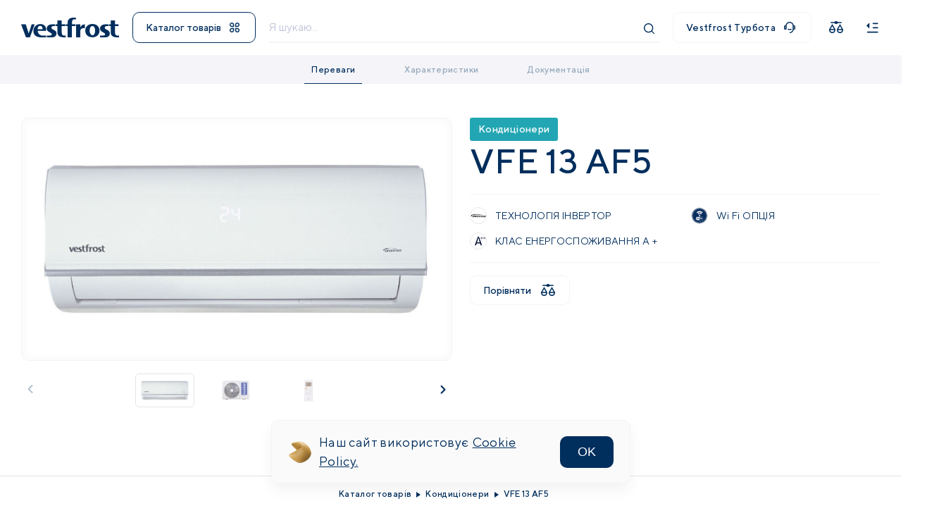

--- FILE ---
content_type: text/html; charset=utf-8
request_url: https://vestfrost.ua/ua/product/vfe-13-af5
body_size: 11726
content:
<!DOCTYPE html><html lang="ua"><head><link rel="stylesheet" type="text/css" href="https://cdnjs.cloudflare.com/ajax/libs/slick-carousel/1.6.0/slick.min.css"/><link rel="stylesheet" type="text/css" href="https://cdnjs.cloudflare.com/ajax/libs/slick-carousel/1.6.0/slick-theme.min.css"/><script async="" src="https://www.googletagmanager.com/gtag/js?id=G-KXET1W0P4V"></script><script>
                            window.dataLayer = window.dataLayer || [];
                            function gtag(){dataLayer.push(arguments);}
                            gtag('js', new Date());
                            gtag('config', 'G-KXET1W0P4V');</script><script>
                            !function(f,b,e,v,n,t,s)
                            {if(f.fbq)return;n=f.fbq=function(){n.callMethod?
                            n.callMethod.apply(n,arguments):n.queue.push(arguments)};
                            if(!f._fbq)f._fbq=n;n.push=n;n.loaded=!0;n.version='2.0';
                            n.queue=[];t=b.createElement(e);t.async=!0;
                            t.src=v;s=b.getElementsByTagName(e)[0];
                            s.parentNode.insertBefore(t,s)}(window, document,'script',
                            'https://connect.facebook.net/en_US/fbevents.js');
                            fbq('init', '259243508929601');
                            fbq('track', 'PageView');</script><noscript><img height="1" width="1" style="display:none"
                    src="https://www.facebook.com/tr?id=259243508929601&ev=PageView&noscript=1" /></noscript><meta name="viewport" content="width=device-width"/><meta charSet="utf-8"/><title>VFE 13 AF5/Переваги</title><meta property="og:description" content=""/><meta name="keywords" content=""/><meta property="og:title" content="VFE 13 AF5/Переваги"/><meta property="og:image" content=""/><meta name="next-head-count" content="7"/><link rel="preload" href="/_next/static/css/7119955a51eea9acb2f7316cea94035e698ba833_CSS.b82679fd.chunk.css" as="style"/><link rel="stylesheet" href="/_next/static/css/7119955a51eea9acb2f7316cea94035e698ba833_CSS.b82679fd.chunk.css" data-n-g=""/><link rel="preload" href="/_next/static/css/styles.60730c2e.chunk.css" as="style"/><link rel="stylesheet" href="/_next/static/css/styles.60730c2e.chunk.css" data-n-g=""/><link rel="preload" href="/_next/static/css/pages/_app.fcf609b5.chunk.css" as="style"/><link rel="stylesheet" href="/_next/static/css/pages/_app.fcf609b5.chunk.css" data-n-g=""/><link rel="preload" href="/_next/static/css/b4a723145ed05e377f67ad7bf7de87c8c2b39b79_CSS.b1f9c491.chunk.css" as="style"/><link rel="stylesheet" href="/_next/static/css/b4a723145ed05e377f67ad7bf7de87c8c2b39b79_CSS.b1f9c491.chunk.css" data-n-p=""/><noscript data-n-css=""></noscript><link rel="preload" href="/_next/static/chunks/main-f0729faf349eb88d86f3.js" as="script"/><link rel="preload" href="/_next/static/chunks/webpack-22eaaa575d3c455933b4.js" as="script"/><link rel="preload" href="/_next/static/chunks/framework.36f36aeed74edda979a9.js" as="script"/><link rel="preload" href="/_next/static/chunks/29107295.ed53b1fae8ccaf0c10eb.js" as="script"/><link rel="preload" href="/_next/static/chunks/commons.3bf2130ae6dc6284060b.js" as="script"/><link rel="preload" href="/_next/static/chunks/0708bdae908641685a7b35f9d3b7416065c1eab0.ace79177e6b1bd78d3d0.js" as="script"/><link rel="preload" href="/_next/static/chunks/7119955a51eea9acb2f7316cea94035e698ba833_CSS.7b37a38a8911fc5fb44b.js" as="script"/><link rel="preload" href="/_next/static/chunks/styles.0b670f1932a6415913d2.js" as="script"/><link rel="preload" href="/_next/static/chunks/pages/_app-607defbb2225c83ee1c9.js" as="script"/><link rel="preload" href="/_next/static/chunks/b4a723145ed05e377f67ad7bf7de87c8c2b39b79.ccd251be2048ec46f1d0.js" as="script"/><link rel="preload" href="/_next/static/chunks/b4a723145ed05e377f67ad7bf7de87c8c2b39b79_CSS.19830e50427f38e47434.js" as="script"/><link rel="preload" href="/_next/static/chunks/93a48671f7650c6812e05c2632d02fe08162a597.d9d55f8252efb0c1c8bf.js" as="script"/><link rel="preload" href="/_next/static/chunks/8e42c52bad07b973cf989543bf19d572c18ab5ed.95e4ec4fff8123d938ff.js" as="script"/><link rel="preload" href="/_next/static/chunks/f5a520d6f15e15bc92f8670e140d4468c12fa366.8aa38f4b8ab9aab1cc4e.js" as="script"/><link rel="preload" href="/_next/static/chunks/36a30970b33f84a5c2cd2a9c7efce506e4f12de7.a7ae291b9c1504157bc1.js" as="script"/><link rel="preload" href="/_next/static/chunks/54e9a4024161b2a1babc1e519643a2fddb0e1ee4.1d8223a552415a1a8722.js" as="script"/><link rel="preload" href="/_next/static/chunks/pages/product/%5Bid%5D-a89c5f481efd6d6d9a70.js" as="script"/></head><body><div id="__next"><div class="main-wrapper overflow"><div class="main-preloader false"><div class="main-preloader__content"><div class="main-preloader__ua" style="opacity:0;transform:scale(0.5) translateX(-100px) translateY(100px) rotate(-45deg)"></div><div class="main-preloader__logo" style="opacity:0"><div></div></div><span class="main-preloader__text" style="opacity:0">60 years of experience</span></div></div><header class="main-header"><div class="container"><div class="main-header__logo-box"><a href="/"><svg xmlns="http://www.w3.org/2000/svg" width="139" height="28" fill="none" viewBox="0 0 139 28"><path fill="#002E5D" d="M111.287 18.475c0-5.666-4.17-9.443-10.078-9.443-5.907 0-10.164 3.613-10.164 9.443s4.257 9.443 10.338 9.443c5.56 0 9.904-3.695 9.904-9.443zm.782 6.98v2.463h8.079c3.128.082 5.647-2.3 5.734-5.255.087-5.994-7.211-5.009-7.211-8.293 0-1.15.608-2.382 2.954-2.382h2.259V9.607h-4.778c-4.518 0-7.124 2.956-7.124 5.83 0 5.337 7.297 5.501 7.21 8.211 0 .903-.608 1.724-2.258 1.724l-4.865.082zM139 27.918h-3.562c-4.952 0-8.253-2.463-8.253-6.98v-8.95h-2.432V9.607h2.432V4.106h6.081v5.501h5.039v2.381h-5.039v9.032c0 2.3.869 4.434 3.041 4.434h2.606l.087 2.464zM77.84 0v2.463h-2.606c-2.172 0-3.04 2.135-3.04 4.434v2.628h5.038v2.381h-5.126v16.012h-6.081v-15.93h-2.433V9.607h2.433V6.979C66.025 2.463 69.326 0 74.278 0h3.562zM36.4 25.454v2.464h8.08c3.128.082 5.647-2.3 5.734-5.255.087-5.994-7.21-5.009-7.21-8.293 0-1.15.607-2.382 2.953-2.382h2.259V9.607h-4.779c-4.517 0-7.123 2.956-7.123 5.83 0 5.337 7.297 5.501 7.21 8.211 0 .903-.608 1.724-2.258 1.724l-4.865.082zM19.2 9.607h-4.257l-4.17 12.892-4.17-12.892H0l6.863 18.31h5.647l6.69-18.31zm16.332 7.472v1.56H23.456c.26 3.695 2.954 6.898 6.69 6.898h5.386V28h-7.124c-5.907 0-11.033-2.628-11.033-8.95 0-5.912 4.691-9.936 9.73-9.936 4.865-.082 8.427 3.038 8.427 7.965zm-5.126-1.478c0-1.724-1.042-3.86-3.301-3.86-2.78 0-3.649 2.218-3.736 4.681h6.95v-.328c.087-.164.087-.329.087-.493zm32.926 12.317H59.77c-4.952 0-8.253-2.463-8.253-6.98v-8.95h-2.433V9.607h2.433V4.106h6.081v5.501h5.039v2.381h-5.039v9.032c0 2.3.869 4.434 3.04 4.434h2.607l.087 2.464zM90.61 9.607h-.782c-2.606 0-4.691 1.642-5.82 4.352V9.607h-6.082v18.31h6.081V19.05c0-2.135 1.303-3.942 3.996-4.024h2.607V9.607zm14.421 8.868c0 3.12-1.13 6.651-3.736 6.651-2.606 0-3.996-3.449-3.996-6.569 0-2.956.869-6.569 3.822-6.569 2.954 0 3.91 3.449 3.91 6.487z"></path></svg></a><div class="catalog-btn-container"><button class="white-btn main-header__btn-catalogs false">Каталог товарів<div></div></button></div></div><div class="search-box"><div class="search-box__input-btn-box"><input type="text" value="" placeholder="Я шукаю..."/><button class="false search"></button></div></div><div class="main-header__btn-box"><a class="white-btn main-header__btn-care" href="/care">Vestfrost Турбота<div></div></a><button class="main-header__btn-compare"></button><button class="false main-header__btn-menu"></button></div></div></header><div class="menu-header-box"></div><main class="single-product page-wrapper adv-page"><header class="product-navigation"><ul class="product-navigation__list"><li class="active"><a href="/product/vfe-13-af5">Переваги</a></li><li><a href="/product/vfe-13-af5?tab=specifications">Характеристики</a></li><li><a href="/product/vfe-13-af5?tab=documentations">Документація</a></li></ul></header><div class="container product"><div class="product__img-box"><div class="three_columns slider"><div class="slick-slider slider__main-big-slider slick-initialized" dir="ltr"><button type="button" data-role="none" class="slick-arrow slick-prev slick-disabled" style="display:block"> <!-- -->Previous</button><div class="slick-list"><div class="slick-track" style="width:300%;left:0%"><div data-index="0" class="slick-slide slick-active slick-current" tabindex="-1" aria-hidden="false" style="outline:none;width:33.333333333333336%"><div><div><img src="https://vestfrost.ua/./upload/9/compression/1618218923438-VFE 08 AF 5.jpg" alt="img"/></div></div></div><div data-index="1" class="slick-slide" tabindex="-1" aria-hidden="true" style="outline:none;width:33.333333333333336%"><div><div><img src="https://vestfrost.ua/./upload/5/compression/1761141954901-naruzh.blok_2.png" alt="img"/></div></div></div><div data-index="2" class="slick-slide" tabindex="-1" aria-hidden="true" style="outline:none;width:33.333333333333336%"><div><div><img src="https://vestfrost.ua/./upload/8/compression/1599126565645-1645773_vestfrost_vfa09ab7_1.jpg" alt="img"/></div></div></div></div></div><button type="button" data-role="none" class="slick-arrow slick-next" style="display:block"> <!-- -->Next</button></div><div class="slick-slider slider__preview-slider slick-initialized"><div class="slick-list"><div class="slick-track" style="width:0px;left:0px"><div style="outline:none" data-index="0" class="slick-slide slick-active slick-current" tabindex="-1" aria-hidden="false"><div><div tabindex="-1" style="width:100%;display:inline-block"><img src="https://vestfrost.ua/./upload/9/compression/1618218923438-VFE 08 AF 5.jpg" alt="img"/></div></div></div><div style="outline:none" data-index="1" class="slick-slide slick-active" tabindex="-1" aria-hidden="false"><div><div tabindex="-1" style="width:100%;display:inline-block"><img src="https://vestfrost.ua/./upload/5/compression/1761141954901-naruzh.blok_2.png" alt="img"/></div></div></div><div style="outline:none" data-index="2" class="slick-slide slick-active" tabindex="-1" aria-hidden="false"><div><div tabindex="-1" style="width:100%;display:inline-block"><img src="https://vestfrost.ua/./upload/8/compression/1599126565645-1645773_vestfrost_vfa09ab7_1.jpg" alt="img"/></div></div></div></div></div></div></div></div><div class="product__info-box"><div class="product-details-heading desk-heading"><div class="product-details-heading__left-col"><div class="background-categorie" style="background:#22A6B3"><a href="/catalog/kondicioneri">Кондиціонери</a></div><h1 class="section-title">VFE 13 AF5</h1></div></div><div class="product__advantages-container"><ul class="product__advantages"><li class="product__advantages-item"><img src="https://vestfrost.ua/./upload/1/1600176915607-TEHNOLOGIYa INVERTOR.jpg"/><h4 class="hide"> ТЕХНОЛОГІЯ ІНВЕРТОР</h4><div class="product__advantages-description hide"><h4> ТЕХНОЛОГІЯ ІНВЕРТОР</h4><div class="text"><p>Принцип роботи інверторного кондиціонера полягає в плавному регулюванні швидкості обертання мотора компресора в залежності від теплового навантаження в приміщенні.</p><p><br></p></div></div></li><li class="product__advantages-item"><img src="https://vestfrost.ua/./upload/7/1600177355469-88.png"/><h4 class="hide"> Wi Fi ОПЦІЯ</h4><div class="product__advantages-description hide"><h4> Wi Fi ОПЦІЯ</h4><div class="text"><p>Можливість Wi-Fi-підключення розширює набір команд і дозволяє їх ставити дистанційно. Встановивши додаток на смартфон на базі iOS /Android, ви можете включити / вимкнути прилад, вибрати режим роботи, задати температуру, швидкість повітряного потоку, виставити положення жалюзі.</p></div></div></li><li class="product__advantages-item"><img src="https://vestfrost.ua/./upload/1/1600177560248-KLASS ENERGOPOTREBLENIYa A++.jpg"/><h4 class="hide"> КЛАС ЕНЕРГОСПОЖИВАННЯ А +</h4><div class="product__advantages-description hide"><h4> КЛАС ЕНЕРГОСПОЖИВАННЯ А +</h4><div class="text"><p>Техніка VESTFROST відповідає найжорсткішим вимогам нашого часу щодо економії електроенергії. Економте з нами - заради кращого життя в майбутньому. Всі прилади відповідають високому класу енергоспоживання А +, А ++, що дозволяє економити до 40% електроенергії.</p></div></div></li></ul></div><div class=" compare-buy__btn-box"><div class="compare-buy__compare-btn"><button class="white-btn light-border">Порівняти<div></div></button></div><div class="compare-buy__buy-box"></div></div></div></div></main><div class="product_catalog"><a href="/">Каталог товарів</a><a href="/catalog/kondicioneri">Кондиціонери</a><a>VFE 13 AF5</a></div><footer class="footer"><div class="container"><div class="footer__top-box"><div class="footer__top-box_left-col"><div class="footer__top-box_catalog-cont"><h2 class="footer__title">Каталог</h2><ul class="footer__catalog-menu"><li class="footer__catalog-menu_item"><a href="/catalog/holodilniki">Холодильники</a></li><li class="footer__catalog-menu_item"><a href="/catalog/morozilni-kameri">Морозильні камери </a></li><li class="footer__catalog-menu_item"><a href="/catalog/morozilni-skrini">Морозильні скрині</a></li><li class="footer__catalog-menu_item"><a href="/catalog/pralni-mashini">Пральні та сушильні машини</a></li><li class="footer__catalog-menu_item"><a href="/catalog/posudomiyni-mashini">Посудомийні машини</a></li><li class="footer__catalog-menu_item"><a href="/catalog/mikrohvilovi-pechi">Мікрохвильові печі</a></li><li class="footer__catalog-menu_item"><a href="/catalog/pliti">Плити</a></li><li class="footer__catalog-menu_item"><a href="/catalog/varilni-paneli">Варильні панелі</a></li><li class="footer__catalog-menu_item"><a href="/catalog/duhovi-shafi">Духові шафи</a></li><li class="footer__catalog-menu_item"><a href="/catalog/komplekti-vbudovanoyi-tehniki"> Комплекти вбудованої техніки</a></li><li class="footer__catalog-menu_item"><a href="/catalog/vityazhki">Витяжки </a></li><li class="footer__catalog-menu_item"><a href="/catalog/kondicioneri">Кондиціонери</a></li><li class="footer__catalog-menu_item"><a href="/catalog/ventilyatori">Вентилятори</a></li><li class="footer__catalog-menu_item"><a href="/catalog/obigrivachi">Обігрівачі</a></li></ul></div><ul class="footer__nav"><li class="footer__nav-item"><a class="hover-underline medium-text" href="/care">Vestfrost Турбота</a></li><li class="footer__nav-item"><a class="hover-underline medium-text" href="/store">Магазини</a></li><li class="footer__nav-item"><a class="hover-underline medium-text" href="/about">Про компанію</a></li><li class="footer__nav-item"><a class="hover-underline medium-text" href="/contacts">Контакти</a></li></ul></div><div class="vestfrost-contacts "><a class="hover-underline medium-text contact-text" href="tel:0800 21-33-53"><svg xmlns="http://www.w3.org/2000/svg" width="18" height="18" fill="none" viewBox="0 0 18 18"><path d="M6.366 7.682a10.556 10.556 0 003.952 3.952l.884-1.238a1 1 0 011.294-.296 11.422 11.422 0 004.583 1.364 1 1 0 01.921.997v4.462a1 1 0 01-.898.995A15.51 15.51 0 0115.5 18C6.94 18 0 11.06 0 2.5 0 1.962.027 1.428.082.898A1 1 0 011.077 0h4.462a1 1 0 01.997.921A11.422 11.422 0 007.9 5.504a1 1 0 01-.296 1.294l-1.238.884zm-2.522-.657l1.9-1.357A13.41 13.41 0 014.647 2H2.01c-.006.166-.009.333-.009.5C2 9.956 8.044 16 15.5 16c.167 0 .334-.003.5-.01v-2.637a13.413 13.413 0 01-3.668-1.097l-1.357 1.9a12.446 12.446 0 01-1.588-.75l-.058-.033a12.556 12.556 0 01-4.702-4.702l-.033-.058a12.442 12.442 0 01-.75-1.588z"></path></svg><span>0800 21-33-53</span></a><a class="hover-underline medium-text contact-text" href="mailto:info@vestfrost.kiev.ua"><svg xmlns="http://www.w3.org/2000/svg" width="22" height="18" fill="none" viewBox="0 0 22 18"><path d="M22 17.007a1 1 0 01-.992.993H2.992A.993.993 0 012 17.007C2 16.455 2.448 16 3 16h17V4.3l-7.331 6.598a1 1 0 01-1.338 0l-9-8.1A1 1 0 012 2.055V1a1 1 0 011-1h18a1 1 0 011 1v16.007zM4.434 2L12 8.81 19.566 2H4.434zM0 13a1 1 0 011-1h6a1 1 0 110 2H1a1 1 0 01-1-1zm0-5a1 1 0 011-1h3a1 1 0 010 2H1a1 1 0 01-1-1z"></path></svg><span>info@vestfrost.kiev.ua</span></a><a class="hover-underline medium-text contact-text" href="https://www.facebook.com/vestfrost.ua/" target="_blank" rel="noreferrer"><svg xmlns="http://www.w3.org/2000/svg" width="9" height="16" viewBox="0 0 9 16" fill="none"><path d="M5.6 9.2H7.6L8.4 6H5.6V4.4C5.6 3.576 5.6 2.8 7.2 2.8H8.4V0.112C8.1392 0.0776001 7.1544 0 6.1144 0C3.9424 0 2.4 1.3256 2.4 3.76V6H0V9.2H2.4V16H5.6V9.2Z" fill="#002E5D"></path></svg><span>facebook</span></a></div></div><div class="footer__bottom-box"><p class="copyright">Vestfrost <!-- -->2026<!-- -->. Copyright</p><a class="copyright-personal-data" href="/cookie-policy">Політика використання файлів cookie</a><a class="logo-rossery" href="https://quadroom.agency" target="__blank"><span>Handcrafted by</span><svg width="100" height="16.5" viewBox="0 0 190 24" fill="none" xmlns="http://www.w3.org/2000/svg"><g clip-path="url(#clip0_119_3047)"><path fill="#94a8bb" d="M25.5529 12.8811V1.10178H29.8658V13.0666C29.8658 15.1535 30.3295 16.7303 31.257 17.8433C32.1845 18.9563 33.9468 19.5128 35.6163 19.5128C37.2858 19.5128 39.0481 18.9563 39.9756 17.8433C40.9031 16.7303 41.3669 15.1535 41.3669 13.0666V1.10178H45.6798V12.8811C45.6798 16.1738 44.7986 18.7708 43.0828 20.5794C41.3669 22.4345 38.5843 23.3156 35.6627 23.3156C32.741 23.3156 29.9585 22.3881 28.1963 20.5794C26.434 18.7708 25.5529 16.1738 25.5529 12.8811Z"></path><path d="M71.65 1.10178H80.1367C83.8004 1.10178 86.6757 2.16841 88.8089 4.2553C90.9422 6.3422 92.0088 8.93922 92.0088 12C92.0088 15.1071 90.9422 17.6578 88.8089 19.7447C86.6757 21.8316 83.8004 22.8982 80.1367 22.8982H71.65V1.10178ZM75.9166 19.0491H79.9512C82.27 19.0491 84.1714 18.3998 85.5626 17.1013C86.9539 15.8028 87.6495 14.0869 87.6495 12C87.6495 9.9131 86.9539 8.24359 85.5626 6.8987C84.1714 5.60019 82.27 4.95093 79.9512 4.95093H75.9166V19.0491Z" fill="#94a8bb"></path><path d="M135.277 20.0693C133.144 22.249 130.454 23.362 127.161 23.362C123.869 23.362 121.132 22.249 118.999 20.0693C116.866 17.8897 115.799 15.1999 115.799 12.0464C115.799 8.84647 116.866 6.1567 118.999 3.97705C121.132 1.79741 123.822 0.730774 127.161 0.730774C130.454 0.730774 133.19 1.79741 135.277 3.97705C137.41 6.1567 138.477 8.84647 138.477 12.0464C138.477 15.1999 137.41 17.8433 135.277 20.0693ZM122.106 17.0085C123.451 18.3998 125.121 19.0491 127.161 19.0491C129.202 19.0491 130.871 18.3534 132.216 17.0085C133.561 15.6173 134.21 13.9478 134.21 12C134.21 10.0059 133.561 8.33634 132.216 6.99145C130.871 5.64657 129.202 4.95093 127.161 4.95093C125.121 4.95093 123.451 5.64657 122.106 6.99145C120.761 8.33634 120.112 10.0059 120.112 12C120.112 13.9478 120.761 15.6173 122.106 17.0085Z" fill="#94a8bb"></path><path d="M185.687 1.10178L178.035 10.1914L170.383 1.10178H166.117V22.8982H170.383V7.82621L178.035 16.5912L185.687 7.82621V22.8982H190V1.10178H185.687Z" fill="#94a8bb"></path><path d="M64.8792 22.8982H69.424L59.9171 1.10178H55.6969L46.1899 22.8982H50.5956L52.3115 19.0491H63.117L64.8792 22.8982ZM54.0738 15.1999L57.7838 6.80595L61.4938 15.1999H54.0738Z" fill="#94a8bb"></path><path d="M110.373 22.8982H115.521L108.518 14.968C109.863 14.6434 110.837 14.0869 111.765 13.2058C113.156 11.8609 113.852 10.1914 113.852 8.19721C113.852 6.20307 113.156 4.48718 111.765 3.14229C110.373 1.79741 108.518 1.10178 106.153 1.10178H95.0696V22.8982H99.3825V15.1999H103.603L110.373 22.8982ZM99.3825 4.95093H106.061C107.127 4.95093 107.962 5.22919 108.611 5.83207C109.26 6.43495 109.585 7.22333 109.585 8.15084C109.585 9.07834 109.26 9.86673 108.611 10.4696C107.962 11.0725 107.127 11.3507 106.061 11.3507H99.3825V4.95093Z" fill="#94a8bb"></path><path d="M160.412 20.0693C158.279 22.249 155.589 23.362 152.297 23.362C149.004 23.362 146.268 22.249 144.135 20.0693C142.001 17.8897 140.935 15.1999 140.935 12.0464C140.935 8.84647 142.001 6.1567 144.135 3.97705C146.268 1.79741 148.958 0.730774 152.297 0.730774C155.589 0.730774 158.326 1.79741 160.412 3.97705C162.546 6.1567 163.612 8.84647 163.612 12.0464C163.612 15.1999 162.546 17.8433 160.412 20.0693ZM147.242 17.0085C148.587 18.3998 150.256 19.0491 152.297 19.0491C154.337 19.0491 156.007 18.3534 157.352 17.0085C158.697 15.6173 159.346 13.9478 159.346 12C159.346 10.0059 158.697 8.33634 157.352 6.99145C156.007 5.64657 154.337 4.95093 152.297 4.95093C150.256 4.95093 148.587 5.64657 147.242 6.99145C145.897 8.33634 145.248 10.0059 145.248 12C145.248 13.9478 145.897 15.6173 147.242 17.0085Z" fill="#94a8bb"></path><path d="M15.3966 15.1999H10.249L13.4025 18.7708C12.7532 18.9563 12.0576 19.049 11.3156 19.049C9.27508 19.049 7.60557 18.3534 6.26068 17.0085C4.91579 15.6173 4.26654 13.9478 4.26654 12C4.26654 10.0058 4.91579 8.33633 6.26068 6.99144C7.60557 5.64655 9.27508 4.95092 11.3156 4.95092C13.3561 4.95092 15.0256 5.64655 16.3705 6.99144C17.7154 8.33633 18.3647 10.0058 18.3647 12C18.3647 13.2057 18.1328 14.2724 17.6227 15.2463L19.8023 19.6519C21.7037 17.5187 22.6312 15.0144 22.6312 12C22.6312 8.80008 21.5646 6.11031 19.4313 3.93067C17.298 1.75102 14.6082 0.684387 11.3156 0.684387C8.02294 0.684387 5.2868 1.75102 3.15353 3.93067C1.06663 6.11031 0 8.80008 0 12C0 15.1999 1.06663 17.8433 3.1999 20.0693C5.33317 22.2489 8.02294 23.362 11.362 23.362C13.2634 23.362 14.9329 22.991 16.4633 22.2489L17.3908 23.3156H22.5384L15.3966 15.1999Z" fill="#94a8bb"></path></g><defs><clipPath id="clip0_119_3047"><rect width="190" height="22.6312" fill="#94a8bb" transform="translate(0 0.684387)"></rect></clipPath></defs></svg></a></div></div></footer><div class="cookie-popup"><p class="cookie-popup__text">Наш сайт використовує<a class="cookie-popup__link" href="/cookie-policy">Cookie Policy.</a></p><button class="main-btn reset-btn">OK</button></div></div></div><script id="__NEXT_DATA__" type="application/json">{"props":{"initialProps":{"initialI18nStore":{"ua":{"common":{"product_catalog":"Каталог товарів","vestfrost_care":"Vestfrost Турбота","service_center_title":"Знайдемо найближчий сервісний центр","personal_data":"Згода на обробку персональних даних","catalog":"Каталог","about_company":"Про компанію","contact":"Контакти","consent_processing_personal_data":"Політика використання файлів cookie","error_404":"Помилка 404","error_404_descr1":"Сторінку не знайдено. Будь ласка, напишіть нам на електронну адресу","error_404_descr2":"та повідомте нам, при якій дії сталася ця помилка.","back_home":"Повернутись на головну","load_more":"Завантажити ще","no_products":"Товари відсутні","go_back_up":"Повернутись наверх","advantages":"Переваги","specifications":"Характеристики","documentations":"Документація","store":"Магазини","select_city":"Усі магазини","store_info":"Уточнюйте  наявність товарів в магазині","search_store":"Знайти магазин","filter":"Фільтр","clear_filter":"Очистити фільтри","loading":"Завантаження параметрів","available_colors":"Доступні кольори","compare":"Порівняти","delete":"Видалити","detail":"Детальніше","remove_compare":"Прибрати з порівняння","buy":"Купити","city_kiev":"Київ","city_dnieper":"Дніпро","city_kharkiv":"Харків","city_odessa":"Одеса","city_lvіv":"Львів","docs_empty":"Документація відсутня","all_serces_center":"Всі сервісні центри","nearest_service_center":"Ваш найближчий сервісний центр","back_to_map":"Повернутись до мапи","feature_title":"Особливості","I_find":"Я шукаю...","enter_the_address":"Введіть адресу...","clear_history":"Очистити","history_search":"Історія пошуку","download_photo":"Завантажити фото","back_to_product":"Повернутись до товару","choose":"Обрати","reset":"Скинути","clear_compare":"Очистити порівняння","to_compare":"До порівняння","add_product_compare":"Додайте товари до порівняння","compare_products":"Порівняння товарів","cookie_policy_preview":"Наш сайт використовує","not_enough_products_compare":"Недостатньо товарів для порівняння","go_to_directory":"Перейти в каталог","go_the_site":"Перейти на сайт","go_to":"Перейти до","compare_to":"порівняння","rotate_screen":"Поверніть екран","show_all_advantages":"Показати всі переваги","nearest_service_btn":"Найближчі сервісні центри","nearest_store_btn":"Найближчі магазини","show_to_map":"Показати на мапі","get_directions":"Прокласти маршрут","your_nearest_shop_city":"Ваш найближчий магазин у місті"}}},"initialLanguage":"ua","i18nServerInstance":null,"pageProps":{"namespacesRequired":["common"],"currentLanguage":"ua","tab":"","path":"/product/[id]","product":{"_id":"607415c1c0bedd00008f4fdc","store_quanity":0,"catalog_name":{"ru":"Кондиционеры","ua":"Кондиціонери"},"catalog_id":"5f465eac7224b9000038da94","catalog_url":{"ua":"kondicioneri","ru":"kondicionery"},"grid_column":"three_columns","color":"#22A6B3","product_name":"VFE 13 AF5","gallery_original":["./upload/9/1618218923438-VFE 08 AF 5.jpg","./upload/5/1761141954901-naruzh.blok_2.png","./upload/8/1599126565645-1645773_vestfrost_vfa09ab7_1.jpg"],"gallery_compress":["./upload/9/compression/1618218923438-VFE 08 AF 5.jpg","./upload/5/compression/1761141954901-naruzh.blok_2.png","./upload/8/compression/1599126565645-1645773_vestfrost_vfa09ab7_1.jpg"],"gallery_preview":["./upload/9/200x200/thumbnails-1618218923438-VFE 08 AF 5.jpg","./upload/5/200x200/thumbnails-1761141954901-naruzh.blok_2.png","./upload/8/200x200/thumbnails-1599126565645-1645773_vestfrost_vfa09ab7_1.jpg"],"product_url":{"ua":"vfe-13-af5","ru":"vfe-13-af5"},"colors":[],"seo":{"title":"VFE13AF5","description":"Кондиціонер спліт Vestfrost VFE13AF5 inverter (Wi-Fi опція)","image":"./upload/9/1618218923438-VFE 08 AF 5.jpg","keywords":"VFE13AF5"},"shops":[],"advantage":[],"advantage_template":[{"order":5,"data":[{"_id":"5f61d9279f8e460000edf281","title":" ТЕХНОЛОГІЯ ІНВЕРТОР","icon":"./upload/1/1600176915607-TEHNOLOGIYa INVERTOR.jpg","description":"\u003cp\u003eПринцип роботи інверторного кондиціонера полягає в плавному регулюванні швидкості обертання мотора компресора в залежності від теплового навантаження в приміщенні.\u003c/p\u003e\u003cp\u003e\u003cbr\u003e\u003c/p\u003e"},{"_id":"5f61d9a19f8e460000edf284","title":" Wi Fi ОПЦІЯ","icon":"./upload/7/1600177355469-88.png","description":"\u003cp\u003eМожливість Wi-Fi-підключення розширює набір команд і дозволяє їх ставити дистанційно. Встановивши додаток на смартфон на базі iOS /Android, ви можете включити / вимкнути прилад, вибрати режим роботи, задати температуру, швидкість повітряного потоку, виставити положення жалюзі.\u003c/p\u003e"},{"_id":"5f61d9d99f8e460000edf286","title":" КЛАС ЕНЕРГОСПОЖИВАННЯ А +","icon":"./upload/1/1600177560248-KLASS ENERGOPOTREBLENIYa A++.jpg","description":"\u003cp\u003eТехніка VESTFROST відповідає найжорсткішим вимогам нашого часу щодо економії електроенергії. Економте з нами - заради кращого життя в майбутньому. Всі прилади відповідають високому класу енергоспоживання А +, А ++, що дозволяє економити до 40% електроенергії.\u003c/p\u003e"}]}],"documents":[{"custom_file_name":"Посібник користувача","file":{"name":"User manual for AF5 UA-2021.pdf","path":"./upload/4/1619513068016-User manual for AF5 UA-2021.pdf","size":13773198,"type":"application/pdf"}},{"custom_file_name":"ІНСТРУКЦІЯ З МОНТАЖУ","file":{"name":"1605163301374-Stranica 23 VFC07.pdf","path":"./upload/0/1624434519173-1605163301374-Stranica 23 VFC07.pdf","size":284143,"type":"application/pdf"}},{"custom_file_name":"Відео-інструкция налаштування WI-FI модуля","file":{"name":"Вестфрост настройка модуля wifi.mp4","path":"./upload/7/1602501400956-Vestfrost nastroyka modulya wifi.mp4","size":14763218,"type":"video/mp4"}}],"language":"ua"}}},"initialState":{"main":{"categories":[{"_id":"5f27df315b1900000079be1c","categoryName":"Холодильники","categoryIcon":"./upload/0/1596698117054-Union.svg","showHome":true,"color":"#686DE0","url":{"ua":"holodilniki","ru":"holodilniki"}},{"_id":"5f2a780a2e081c00006e83b9","categoryName":"Морозильні камери ","categoryIcon":"./upload/5/1596619131867-Union.svg","showHome":true,"color":"#4834D4","url":{"ua":"morozilni-kameri","ru":"morozilnye-kamery"}},{"_id":"647f17539da4cf00005feb74","categoryName":"Морозильні скрині","categoryIcon":"./upload/7/1686060712787-morozilna skrinya 5.svg","showHome":false,"color":"#686DE0","url":{"ua":"morozilni-skrini","ru":"morozilnye-lari"}},{"_id":"5f2a79d32e081c00006e83ba","categoryName":"Пральні та сушильні машини","categoryIcon":"./upload/7/1596698861040-Union.svg","showHome":true,"color":"#F0932B","url":{"ua":"pralni-mashini","ru":"pralni-mashini"}},{"_id":"5f4656346810370000af151e","categoryName":"Посудомийні машини","categoryIcon":"./upload/4/1599049157601-Union.svg","showHome":true,"color":"#95AFC0","url":{"ua":"posudomiyni-mashini","ru":"posudomoechnye-mashiny-"}},{"_id":"61cc78f08478900000d263eb","categoryName":"Мікрохвильові печі","categoryIcon":"./upload/7/1700644978196-Microwave oven 1.svg","showHome":true,"color":"#95AFC0","url":{"ua":"mikrohvilovi-pechi","ru":"mikrovolnovye-pechi"}},{"_id":"5f46593f1d374400006404b2","categoryName":"Плити","categoryIcon":"./upload/7/1699870106470-Plyta_optimized_2.svg","showHome":false,"color":"#EB4D4B","url":{"ua":"pliti","ru":"plity"}},{"_id":"5f4659f393cd4d000017905b","categoryName":"Варильні панелі","categoryIcon":"./upload/6/1596699693200-Union.svg","showHome":true,"color":"#F9CA24","url":{"ua":"varilni-paneli","ru":"varochnye-paneli"}},{"_id":"5f465dd064c5b6000064c9fa","categoryName":"Духові шафи","categoryIcon":"./upload/6/1596699773850-Group490.svg","showHome":true,"color":"#7ED6DF","url":{"ua":"duhovi-shafi","ru":"duhovye-shkafy"}},{"_id":"65e729888fe88d00001a404b","categoryName":" Комплекти вбудованої техніки","categoryIcon":"./upload/1/1709648849719-built-in oven+hob.svg","showHome":true,"color":"#686DE0","url":{"ua":"komplekti-vbudovanoyi-tehniki","ru":"komplekti-vbudovanoyi-tehniki"}},{"_id":"6686643ce3efee00000dae00","categoryName":"Витяжки ","categoryIcon":"./upload/4/1720084296379-hood 1.svg","showHome":true,"color":"#95AFC0","url":{"ua":"vityazhki","ru":"vityazhki"}},{"_id":"5f465eac7224b9000038da94","categoryName":"Кондиціонери","categoryIcon":"./upload/6/1596699826532-Union.svg","showHome":true,"color":"#22A6B3","url":{"ua":"kondicioneri","ru":"kondicionery"}},{"_id":"6041fef7f3d6db0000f29db5","categoryName":"Вентилятори","categoryIcon":"./upload/4/1596699872715-Union.svg","showHome":false,"color":"#22A6B3","url":{"ua":"ventilyatori","ru":"ventilyatory"}},{"_id":"692ffa85da42d200005e931a","categoryName":"Обігрівачі","categoryIcon":"./upload/4/1764752017674-heater.svg","showHome":false,"color":"#f0932b","url":{"ua":"obigrivachi","ru":"obigrivachi"}}],"contact":{"_id":"contact","title":"Зв’язатись з нами","location":{"address":"02072, м.Київ, вул Чавдар, 5","coords":{"lat":50.3938469,"lng":30.6212807},"place_id":"ChIJjcefS7TF1EAREnuuRSS8yuM"},"communication":{"phone":"0800 21-33-53","email":"info@vestfrost.kiev.ua","facebook":"https://www.facebook.com/vestfrost.ua/"},"seo":{"title":" Контакти компанії Vestfrost","description":"Контакти компанії Vestfrost","keywords":"","image":"./upload/10/compression/1597758168109-OpenGraphImage.jpg"}},"currentLanguage":"ua"},"header":{"company":"ROSSERY"},"catalog":{"products":[],"catalog":{},"quantity":null,"compare":[],"filters":[],"uniqFilterID":[],"offset":0},"careReducer":{"care":{}},"singleProduct":{"product":{"_id":"607415c1c0bedd00008f4fdc","store_quanity":0,"catalog_name":{"ru":"Кондиционеры","ua":"Кондиціонери"},"catalog_id":"5f465eac7224b9000038da94","catalog_url":{"ua":"kondicioneri","ru":"kondicionery"},"grid_column":"three_columns","color":"#22A6B3","product_name":"VFE 13 AF5","gallery_original":["./upload/9/1618218923438-VFE 08 AF 5.jpg","./upload/5/1761141954901-naruzh.blok_2.png","./upload/8/1599126565645-1645773_vestfrost_vfa09ab7_1.jpg"],"gallery_compress":["./upload/9/compression/1618218923438-VFE 08 AF 5.jpg","./upload/5/compression/1761141954901-naruzh.blok_2.png","./upload/8/compression/1599126565645-1645773_vestfrost_vfa09ab7_1.jpg"],"gallery_preview":["./upload/9/200x200/thumbnails-1618218923438-VFE 08 AF 5.jpg","./upload/5/200x200/thumbnails-1761141954901-naruzh.blok_2.png","./upload/8/200x200/thumbnails-1599126565645-1645773_vestfrost_vfa09ab7_1.jpg"],"product_url":{"ua":"vfe-13-af5","ru":"vfe-13-af5"},"colors":[],"seo":{"title":"VFE13AF5","description":"Кондиціонер спліт Vestfrost VFE13AF5 inverter (Wi-Fi опція)","image":"./upload/9/1618218923438-VFE 08 AF 5.jpg","keywords":"VFE13AF5"},"shops":[],"advantage":[],"advantage_template":[{"order":5,"data":[{"_id":"5f61d9279f8e460000edf281","title":" ТЕХНОЛОГІЯ ІНВЕРТОР","icon":"./upload/1/1600176915607-TEHNOLOGIYa INVERTOR.jpg","description":"\u003cp\u003eПринцип роботи інверторного кондиціонера полягає в плавному регулюванні швидкості обертання мотора компресора в залежності від теплового навантаження в приміщенні.\u003c/p\u003e\u003cp\u003e\u003cbr\u003e\u003c/p\u003e"},{"_id":"5f61d9a19f8e460000edf284","title":" Wi Fi ОПЦІЯ","icon":"./upload/7/1600177355469-88.png","description":"\u003cp\u003eМожливість Wi-Fi-підключення розширює набір команд і дозволяє їх ставити дистанційно. Встановивши додаток на смартфон на базі iOS /Android, ви можете включити / вимкнути прилад, вибрати режим роботи, задати температуру, швидкість повітряного потоку, виставити положення жалюзі.\u003c/p\u003e"},{"_id":"5f61d9d99f8e460000edf286","title":" КЛАС ЕНЕРГОСПОЖИВАННЯ А +","icon":"./upload/1/1600177560248-KLASS ENERGOPOTREBLENIYa A++.jpg","description":"\u003cp\u003eТехніка VESTFROST відповідає найжорсткішим вимогам нашого часу щодо економії електроенергії. Економте з нами - заради кращого життя в майбутньому. Всі прилади відповідають високому класу енергоспоживання А +, А ++, що дозволяє економити до 40% електроенергії.\u003c/p\u003e"}]}],"documents":[{"custom_file_name":"Посібник користувача","file":{"name":"User manual for AF5 UA-2021.pdf","path":"./upload/4/1619513068016-User manual for AF5 UA-2021.pdf","size":13773198,"type":"application/pdf"}},{"custom_file_name":"ІНСТРУКЦІЯ З МОНТАЖУ","file":{"name":"1605163301374-Stranica 23 VFC07.pdf","path":"./upload/0/1624434519173-1605163301374-Stranica 23 VFC07.pdf","size":284143,"type":"application/pdf"}},{"custom_file_name":"Відео-інструкция налаштування WI-FI модуля","file":{"name":"Вестфрост настройка модуля wifi.mp4","path":"./upload/7/1602501400956-Vestfrost nastroyka modulya wifi.mp4","size":14763218,"type":"video/mp4"}}],"language":"ua"},"specifications":null},"serviceCenter":{"address":"","list":[],"nearectStore":[],"centerMap":null},"filtersReducer":{"filtersSelects":[]},"mapServiceCenter":{"zoom":5}}},"page":"/product/[id]","query":{"id":"vfe-13-af5"},"buildId":"kVN9pcnjtCQjcexwv9-I7","isFallback":false,"customServer":true,"gip":true,"appGip":true}</script><script nomodule="" src="/_next/static/chunks/polyfills-2a32dcd0a819c274d356.js"></script><script src="/_next/static/chunks/main-f0729faf349eb88d86f3.js" async=""></script><script src="/_next/static/chunks/webpack-22eaaa575d3c455933b4.js" async=""></script><script src="/_next/static/chunks/framework.36f36aeed74edda979a9.js" async=""></script><script src="/_next/static/chunks/29107295.ed53b1fae8ccaf0c10eb.js" async=""></script><script src="/_next/static/chunks/commons.3bf2130ae6dc6284060b.js" async=""></script><script src="/_next/static/chunks/0708bdae908641685a7b35f9d3b7416065c1eab0.ace79177e6b1bd78d3d0.js" async=""></script><script src="/_next/static/chunks/7119955a51eea9acb2f7316cea94035e698ba833_CSS.7b37a38a8911fc5fb44b.js" async=""></script><script src="/_next/static/chunks/styles.0b670f1932a6415913d2.js" async=""></script><script src="/_next/static/chunks/pages/_app-607defbb2225c83ee1c9.js" async=""></script><script src="/_next/static/chunks/b4a723145ed05e377f67ad7bf7de87c8c2b39b79.ccd251be2048ec46f1d0.js" async=""></script><script src="/_next/static/chunks/b4a723145ed05e377f67ad7bf7de87c8c2b39b79_CSS.19830e50427f38e47434.js" async=""></script><script src="/_next/static/chunks/93a48671f7650c6812e05c2632d02fe08162a597.d9d55f8252efb0c1c8bf.js" async=""></script><script src="/_next/static/chunks/8e42c52bad07b973cf989543bf19d572c18ab5ed.95e4ec4fff8123d938ff.js" async=""></script><script src="/_next/static/chunks/f5a520d6f15e15bc92f8670e140d4468c12fa366.8aa38f4b8ab9aab1cc4e.js" async=""></script><script src="/_next/static/chunks/36a30970b33f84a5c2cd2a9c7efce506e4f12de7.a7ae291b9c1504157bc1.js" async=""></script><script src="/_next/static/chunks/54e9a4024161b2a1babc1e519643a2fddb0e1ee4.1d8223a552415a1a8722.js" async=""></script><script src="/_next/static/chunks/pages/product/%5Bid%5D-a89c5f481efd6d6d9a70.js" async=""></script><script src="/_next/static/kVN9pcnjtCQjcexwv9-I7/_buildManifest.js" async=""></script><script src="/_next/static/kVN9pcnjtCQjcexwv9-I7/_ssgManifest.js" async=""></script></body></html>

--- FILE ---
content_type: text/css; charset=UTF-8
request_url: https://vestfrost.ua/_next/static/css/styles.60730c2e.chunk.css
body_size: 18943
content:
@import url(/fonts/fonts.css);
.page-404 {
  background: url("/elements/404-bg.jpg");
  background-position: center;
  background-repeat: no-repeat;
  background-size: cover;
  overflow: hidden; }
  .page-404.page-404 {
    padding-top: 200px; }
    @media only screen and (max-width: 1025px) {
      .page-404.page-404 {
        background: none;
        padding: 34px 16px 0; } }
    @media only screen and (max-width: 750px) {
      .page-404.page-404 {
        padding: 68px 16px 0; } }
    .page-404.page-404 .main-btn {
      font-size: var(--text-size-14); }
  .page-404__content {
    padding: 100px 0 280px; }
    @media only screen and (max-width: 1025px) {
      .page-404__content {
        padding: 0 0 124px 0;
        min-height: 65vh; } }
    @media only screen and (max-width: 750px) {
      .page-404__content {
        min-height: auto;
        padding: 0 0 190px 0; } }
    @media only screen and (max-width: 1025px) {
      .page-404__content.semicircle::before {
        display: none; } }
    .page-404__content .container {
      position: relative; }
    .page-404__content-title {
      font-size: 68px;
      line-height: 80px;
      font-weight: normal;
      margin-bottom: 24px; }
      @media only screen and (max-width: 1025px) {
        .page-404__content-title {
          font-size: 34px;
          line-height: 33px;
          margin-bottom: 12px; } }
      @media only screen and (max-width: 750px) {
        .page-404__content-title {
          line-height: 50px; } }
    .page-404__content-descr {
      font-size: 18px;
      line-height: 27px;
      margin-bottom: 34px;
      color: var(--color-light-blue); }
      @media only screen and (max-width: 1025px) {
        .page-404__content-descr {
          margin-bottom: 24px; } }
      .page-404__content-descr a {
        text-decoration: underline; }
  .page-404__container.container {
    max-width: 606px;
    text-align: center; }

.about-strong {
  display: block;
  font-size: 34px;
  line-height: 50px;
  text-align: left;
  font-weight: normal; }

.about-main-content {
  text-align: center;
  padding-top: 80px;
  margin-bottom: 20px; }
  @media only screen and (max-width: 1025px) {
    .about-main-content {
      padding-top: 48px; } }
  @media only screen and (max-width: 750px) {
    .about-main-content {
      padding-top: 32px; } }
  .about-main-content__logo {
    display: block;
    max-width: 250px;
    max-height: 50px;
    margin: 0 auto 12px; }
    @media only screen and (max-width: 1025px) {
      .about-main-content__logo {
        max-width: 160px;
        max-height: 33px; } }
    @media only screen and (max-width: 750px) {
      .about-main-content__logo {
        margin: 0 auto 18px; } }
  .about-main-content__title {
    font-weight: normal;
    font-size: 34px;
    line-height: 50px;
    margin-bottom: 24px; }
    @media only screen and (max-width: 1025px) {
      .about-main-content__title {
        max-width: 320px;
        font-size: 24px;
        line-height: 28px;
        margin: 0 auto 24px; } }
  .about-main-content__text {
    font-size: 18px;
    line-height: 27px;
    color: var(--color-light-blue);
    margin-bottom: 34px;
    text-align: justify; }
    @media only screen and (max-width: 1025px) {
      .about-main-content__text {
        font-size: 14px;
        line-height: 20px;
        margin-bottom: 18px; } }
  .about-main-content__image {
    margin-bottom: 34px; }
    @media only screen and (max-width: 1025px) {
      .about-main-content__image {
        margin-bottom: 18px; } }
    @media only screen and (max-width: 750px) {
      .about-main-content__image {
        margin-bottom: 24px; } }

.our-approach {
  margin-bottom: 20px; }
  .our-approach__descr {
    margin-bottom: 24px; }
    @media only screen and (max-width: 1025px) {
      .our-approach__descr {
        font-size: 18px;
        line-height: 27px;
        text-align: left; } }
  .our-approach .price-quality {
    width: 415px;
    height: 112px;
    margin: 0 auto 24px;
    display: flex;
    justify-content: space-between;
    align-items: center;
    justify-content: center;
    position: relative;
    padding: 0 112px; }
    .our-approach .price-quality span {
      font-size: 24px;
      line-height: 28px; }
    .our-approach .price-quality::before, .our-approach .price-quality::after {
      content: '';
      width: 112px;
      height: 112px;
      position: absolute;
      top: 0; }
    .our-approach .price-quality::before {
      left: 0;
      background-image: url("/elements/price.svg"); }
    .our-approach .price-quality::after {
      right: 0;
      background-image: url("/elements/quality.svg"); }
  .our-approach .about-text {
    color: var(--color-light-blue);
    margin-bottom: 18px;
    text-align: justify; }

.product-line-list {
  background: var(--color-light-gray);
  border: 1px solid var(--border-color);
  border-radius: 10px 10px 40px 40px;
  display: flex;
  align-items: center;
  flex-wrap: wrap;
  padding: 18px 24px 0;
  margin-bottom: 48px; }
  @media only screen and (max-width: 1025px) {
    .product-line-list {
      padding: 18px 18px 10px;
      border-radius: 10px 10px 20px 20px;
      margin-bottom: 24px; } }
  @media only screen and (max-width: 750px) {
    .product-line-list {
      padding: 18px 24px;
      margin-bottom: 34px;
      display: grid;
      grid-template-columns: repeat(5, 48px);
      grid-gap: 14px;
      justify-content: center; } }
  @media only screen and (max-width: 320px) {
    .product-line-list {
      grid-template-columns: repeat(4, 48px); } }
  .product-line-list__item {
    width: 72px;
    height: 72px;
    display: flex;
    justify-content: center;
    align-items: flex-end;
    border-radius: 50%;
    background: #f6f7fc;
    border: 1px solid var(--border-color);
    margin-bottom: 18px;
    padding-bottom: 18px; }
    @media only screen and (max-width: 1025px) {
      .product-line-list__item {
        width: 42px;
        height: 42px;
        margin-bottom: 8px;
        padding-bottom: 10px; } }
    @media only screen and (max-width: 750px) {
      .product-line-list__item {
        width: 48px;
        height: 48px;
        margin-bottom: 0;
        padding-bottom: 12px;
        margin-bottom: 0; } }
    .product-line-list__item:not(:last-child) {
      margin-right: 17px; }
      @media only screen and (max-width: 1025px) {
        .product-line-list__item:not(:last-child) {
          margin-right: 8px; } }
      @media only screen and (max-width: 750px) {
        .product-line-list__item:not(:last-child) {
          margin-right: 0; } }
    .product-line-list__item img {
      display: block;
      max-width: 35px;
      max-height: 37px; }
      @media only screen and (max-width: 1025px) {
        .product-line-list__item img {
          max-width: 20px;
          max-height: 22px; } }
      @media only screen and (max-width: 750px) {
        .product-line-list__item img {
          max-width: 23px;
          max-height: 25px; } }

.secondary-content {
  margin-bottom: 34px; }
  @media only screen and (max-width: 1025px) {
    .secondary-content {
      margin-bottom: 0; } }
  .secondary-content .about-strong {
    font-size: 34px;
    line-height: 50px;
    text-align: justify;
    margin-bottom: 34px; }
    @media only screen and (max-width: 1025px) {
      .secondary-content .about-strong {
        font-size: 18px;
        line-height: 27px; } }
  .secondary-content .about-text {
    color: var(--color-light-blue);
    margin-bottom: 34px;
    text-align: justify; }
    @media only screen and (max-width: 1025px) {
      .secondary-content .about-text {
        margin-bottom: 24px; } }
  .secondary-content__image {
    margin-bottom: 34px; }
    @media only screen and (max-width: 1025px) {
      .secondary-content__image {
        margin-bottom: 24px; } }

.conclusions-content {
  color: var(--color-light-blue); }

.infografics-title {
  font-size: 24px;
  line-height: 28px;
  margin-bottom: 48px;
  font-weight: normal; }
  @media only screen and (max-width: 1025px) {
    .infografics-title {
      font-size: 18px;
      line-height: 27px;
      margin-bottom: 24px; } }

.infografics-list {
  display: flex;
  align-items: center;
  margin-bottom: 56px; }
  @media only screen and (max-width: 1025px) {
    .infografics-list {
      margin-bottom: 34px;
      padding-bottom: 0; } }
  @media only screen and (max-width: 750px) {
    .infografics-list {
      flex-wrap: wrap;
      justify-content: space-between;
      margin: 48px 0; } }
  .infografics-list .infografics-list__item-icon {
    background-size: contain;
    background-repeat: no-repeat; }
  .infografics-list__item {
    height: 136px;
    padding-bottom: 20px; }
    @media only screen and (max-width: 1025px) {
      .infografics-list__item {
        height: auto; } }
    .infografics-list__item span {
      display: block; }
    .infografics-list__item-quantity {
      font-size: 68px;
      line-height: 80px; }
      @media only screen and (max-width: 1025px) {
        .infografics-list__item-quantity {
          font-size: 24px;
          line-height: 28px; } }
    .infografics-list__item-text {
      font-size: 24px;
      line-height: 28px;
      color: var(--text-color); }
      @media only screen and (max-width: 1025px) {
        .infografics-list__item-text {
          font-size: 12px;
          line-height: 18px; } }
    .infografics-list__item:first-child {
      display: flex;
      align-items: center;
      margin-right: 25px; }
      @media only screen and (max-width: 1025px) {
        .infografics-list__item:first-child {
          margin-right: 24px; } }
      @media only screen and (max-width: 750px) {
        .infografics-list__item:first-child {
          margin-right: 0; } }
      .infografics-list__item:first-child .infografics-list__item-icon {
        width: 116px;
        height: 116px;
        background-image: url("/elements/planet.svg");
        margin-right: 20px; }
        @media only screen and (max-width: 1025px) {
          .infografics-list__item:first-child .infografics-list__item-icon {
            width: 68px;
            height: 68px;
            margin-right: 10px; } }
      .infografics-list__item:first-child .infografics-list__item-text {
        width: 160px; }
        @media only screen and (max-width: 1025px) {
          .infografics-list__item:first-child .infografics-list__item-text {
            width: 82px; } }
    .infografics-list__item:nth-of-type(2) {
      display: flex;
      align-items: center;
      margin-right: 44px; }
      @media only screen and (max-width: 1025px) {
        .infografics-list__item:nth-of-type(2) {
          margin-right: 24px; } }
      @media only screen and (max-width: 750px) {
        .infografics-list__item:nth-of-type(2) {
          margin-right: 0; } }
      .infografics-list__item:nth-of-type(2) .infografics-list__item-icon {
        width: 164px;
        height: 94px;
        background-image: url("/elements/ukraine.png"); }
        @media only screen and (max-width: 1025px) {
          .infografics-list__item:nth-of-type(2) .infografics-list__item-icon {
            width: 80px;
            height: 46px; } }
        @media only screen and (max-width: 750px) {
          .infografics-list__item:nth-of-type(2) .infografics-list__item-icon {
            width: 70px;
            height: 40px; } }
      .infografics-list__item:nth-of-type(2) .infografics-list__item-text {
        width: 165px; }
        @media only screen and (max-width: 1025px) {
          .infografics-list__item:nth-of-type(2) .infografics-list__item-text {
            width: 90px; } }
      .infografics-list__item:nth-of-type(2) .infografics-list__item-right {
        margin-left: -30px; }
        @media only screen and (max-width: 1025px) {
          .infografics-list__item:nth-of-type(2) .infografics-list__item-right {
            margin-left: 12px; } }
    .infografics-list__item:nth-of-type(3) {
      padding-left: 44px;
      padding-top: 5px;
      position: relative; }
      @media only screen and (min-width: 1360px) {
        .infografics-list__item:nth-of-type(3)::before {
          content: '';
          width: 1px;
          height: 92%;
          background: var(--text-color);
          position: absolute;
          top: 0;
          left: 0; } }
      @media only screen and (max-width: 1025px) {
        .infografics-list__item:nth-of-type(3) {
          padding-left: 24px; } }
      @media only screen and (max-width: 750px) {
        .infografics-list__item:nth-of-type(3) {
          display: flex;
          justify-content: center;
          align-items: flex-start;
          width: 100%;
          padding-top: 18px;
          padding-left: 0;
          border-top: 1px solid var(--border-color);
          border-left: none;
          margin-top: 18px; } }
      .infografics-list__item:nth-of-type(3) .infografics-list__item-text {
        width: 240px; }
        @media only screen and (max-width: 1025px) {
          .infografics-list__item:nth-of-type(3) .infografics-list__item-text {
            width: 125px; } }
        @media only screen and (max-width: 750px) {
          .infografics-list__item:nth-of-type(3) .infografics-list__item-text {
            width: 120px; } }
    .infografics-list__item-percent {
      font-size: 48px;
      line-height: 57px; }
      @media only screen and (max-width: 1025px) {
        .infografics-list__item-percent {
          font-size: 24px;
          line-height: 28px; } }
      @media only screen and (max-width: 750px) {
        .infografics-list__item-percent {
          margin-right: 16px; } }

.productions-photo-list {
  display: grid;
  grid-template-columns: repeat(3, 1fr);
  grid-gap: 24px;
  margin-bottom: 28px; }
  @media only screen and (max-width: 750px) {
    .productions-photo-list {
      grid-template-columns: repeat(2, 1fr);
      grid-gap: 15px; } }
  .productions-photo-list__item {
    border-radius: 20px;
    overflow: hidden; }
    .productions-photo-list__item img {
      display: block;
      width: 100%;
      height: 100%; }

.advantage-list__item {
  display: flex;
  padding: 48px 0; }
  @media only screen and (max-width: 1025px) {
    .advantage-list__item {
      flex-direction: row-reverse; } }
  @media only screen and (max-width: 750px) {
    .advantage-list__item {
      flex-direction: column; } }
  .advantage-list__item:not(:last-child) {
    border-bottom: 1px solid var(--border-color); }
  .advantage-list__item .advantage-photo {
    width: 135px;
    height: 135px;
    margin-bottom: 12px; }
    .advantage-list__item .advantage-photo img {
      display: block;
      width: 100%;
      height: 100%; }
  .advantage-list__item-left-col {
    margin-right: 25px; }
    @media only screen and (max-width: 1025px) {
      .advantage-list__item-left-col {
        margin-right: 0;
        margin-left: 25px; } }
    @media only screen and (max-width: 750px) {
      .advantage-list__item-left-col {
        margin-left: 0;
        margin-bottom: 20px; } }
  .advantage-list__item .advantage-photo-description {
    display: block;
    font-size: 14px;
    line-height: 17px;
    text-align: center;
    color: var(--text-color); }
    @media only screen and (max-width: 750px) {
      .advantage-list__item .advantage-photo-description {
        text-align: left; } }
  .advantage-list__item .advantage-main-description {
    font-size: 34px;
    line-height: 50px; }
    @media only screen and (max-width: 1025px) {
      .advantage-list__item .advantage-main-description {
        font-size: 18px;
        line-height: 27px; } }
    .advantage-list__item .advantage-main-description strong {
      font-weight: 500; }
  .advantage-list__item .advantage-main-details {
    font-size: 18px;
    line-height: 27px;
    color: var(--text-color);
    margin-top: 12px; }
    @media only screen and (max-width: 1025px) {
      .advantage-list__item .advantage-main-details {
        font-size: 14px;
        line-height: 20px; } }

.about-page {
  background-image: url("/elements/denmark-flag.jpg");
  background-repeat: no-repeat;
  background-position: top center;
  background-size: 100% 88vh;
  margin-bottom: 96px; }
  @media only screen and (max-width: 1025px) {
    .about-page {
      margin-bottom: 66px;
      background-size: 100% 370px; }
      .about-page.page-wrapper {
        padding-top: 0; } }
  @media only screen and (max-width: 750px) {
    .about-page {
      background-size: 100% 150px; } }
  .about-page__content {
    padding-top: 110px;
    overflow: hidden; }
    @media only screen and (max-width: 1025px) {
      .about-page__content {
        padding-top: 64px; } }
    @media only screen and (max-width: 750px) {
      .about-page__content {
        padding-top: 70px;
        overflow: hidden; } }
    .about-page__content.semicircle::before {
      top: 110px;
      height: calc(100vh - 260px);
      border-bottom: none;
      box-shadow: none; }
      @media only screen and (max-width: 1025px) {
        .about-page__content.semicircle::before {
          width: 100%;
          left: 0;
          top: 64px;
          height: 310px; } }
      @media only screen and (max-width: 750px) {
        .about-page__content.semicircle::before {
          width: 140%;
          left: -20%;
          height: 30vh;
          top: 70px; } }
  .about-page .container {
    max-width: 990px;
    position: relative; }
    @media only screen and (max-width: 1025px) {
      .about-page .container {
        max-width: 560px;
        padding: 0 15px; } }
  .about-page .about-text {
    font-size: 18px;
    line-height: 27px;
    text-align: justify; }
    @media only screen and (max-width: 1025px) {
      .about-page .about-text {
        font-size: 14px;
        line-height: 20px; } }
  .about-page .about-image {
    border: 1px solid var(--border-color);
    box-sizing: border-box;
    border-radius: 20px;
    overflow: hidden; }
    .about-page .about-image > img {
      display: block;
      width: 100%;
      height: auto;
      min-height: 160px; }

.is-loading.is-loading {
  display: flex;
  width: 100%;
  height: 100%;
  position: relative;
  box-shadow: 0 4px 10px 0 rgba(33, 33, 33, 0.15);
  position: relative;
  overflow: hidden;
  background: var(--border-color); }
  .is-loading.is-loading img {
    opacity: 0; }
  .is-loading.is-loading::before {
    content: '';
    display: block;
    position: absolute;
    left: -150px;
    top: 0;
    height: 100%;
    width: 150px;
    background: linear-gradient(to right, transparent 0%, #E8E8E8 50%, transparent 100%);
    animation: load 1s cubic-bezier(0.4, 0, 0.2, 1) infinite;
    z-index: 2; }

@keyframes load {
  from {
    left: -150px; }
  to {
    left: 100%; } }

.five_columns .is-loading {
  width: 222px;
  min-height: 300px; }
  @media only screen and (max-width: 750px) {
    .five_columns .is-loading {
      width: 160px; } }

.four_columns .is-loading {
  width: 294px;
  min-height: 294px; }
  @media only screen and (max-width: 750px) {
    .four_columns .is-loading {
      width: 160px;
      height: 190px; } }

.three_columns .is-loading {
  width: 400px;
  min-height: 194px; }
  @media only screen and (max-width: 750px) {
    .three_columns .is-loading {
      width: 160px;
      height: 190px; } }

.home-categories {
  padding: 50px 0; }
  @media only screen and (max-width: 1025px) {
    .home-categories {
      padding: 0 0 50px 0; } }
  @media only screen and (max-width: 750px) {
    .home-categories {
      padding: 0 0 34px 0; } }
  .home-categories .section-title {
    text-align: center;
    margin-bottom: 34px; }
  .home-categories__list {
    display: grid;
    grid-template-columns: repeat(5, 1fr);
    grid-gap: 12px; }
    @media only screen and (max-width: 1025px) {
      .home-categories__list {
        grid-gap: 8px; } }
    @media only screen and (max-width: 750px) {
      .home-categories__list {
        grid-template-columns: repeat(1, 1fr); } }
    .home-categories__list_item {
      height: 228px;
      z-index: 1; }
      @media only screen and (min-width: 1360px) {
        .home-categories__list_item {
          transition: transform 0.8s ease-in-out;
          will-change: transform; } }
      @media only screen and (max-width: 1025px) {
        .home-categories__list_item {
          width: 136px;
          height: 136px; } }
      @media only screen and (max-width: 750px) {
        .home-categories__list_item {
          width: 100%;
          height: 60px; } }
      .home-categories__list_item a {
        width: 100%;
        height: 100%;
        display: flex;
        flex-direction: column;
        align-items: center;
        justify-content: flex-end;
        padding: 24px;
        border-radius: 10px;
        background: #ffffff;
        border: 1px solid #f4f4f9;
        transition: all 0.8s;
        position: relative;
        clip-path: circle(100%); }
        .home-categories__list_item a::after {
          content: '';
          position: absolute;
          border: 1px solid transparent;
          border-radius: 50%;
          transition: border 0.5s; }
          @media only screen and (max-width: 1025px) {
            .home-categories__list_item a::after {
              display: none; } }
        @media only screen and (max-width: 1025px) {
          .home-categories__list_item a {
            padding: 12px 20px 12px 19px; } }
        @media only screen and (max-width: 750px) {
          .home-categories__list_item a {
            flex-direction: row;
            justify-content: flex-start;
            padding: 12px; } }
        .home-categories__list_item a > div {
          margin-bottom: 18px;
          transition: transform 0.3s;
          transition-delay: 0.5s; }
          @media only screen and (max-width: 1025px) {
            .home-categories__list_item a > div {
              margin-bottom: 12px; } }
          @media only screen and (max-width: 750px) {
            .home-categories__list_item a > div {
              width: 36px;
              height: 36px;
              margin-bottom: 0;
              margin-right: 18px; }
              .home-categories__list_item a > div div {
                width: 100%;
                height: 100%; } }
        .home-categories__list_item a svg {
          display: block;
          max-width: 100%;
          max-height: 100%; }
          @media only screen and (max-width: 750px) {
            .home-categories__list_item a svg {
              width: 100%;
              height: 100%;
              max-height: 100%; } }
          @media only screen and (max-width: 1025px) {
            .home-categories__list_item a svg {
              max-height: 49px; } }
          .home-categories__list_item a svg path {
            transition: fill 0.5s; }
      .home-categories__list_item:first-child a::after, .home-categories__list_item:nth-of-type(3) a::after, .home-categories__list_item:nth-of-type(4) a::after, .home-categories__list_item:nth-of-type(5) a::after, .home-categories__list_item:nth-of-type(7) a::after, .home-categories__list_item:nth-of-type(10) a::after {
        width: 114px;
        height: 114px;
        top: calc(50% - 58px);
        left: calc(50% - 58px); }
      .home-categories__list_item:nth-of-type(2) a::after, .home-categories__list_item:nth-of-type(6) a::after, .home-categories__list_item:nth-of-type(8) a::after, .home-categories__list_item:nth-of-type(9) a::after {
        width: 90px;
        height: 90px;
        top: calc(50% - 45px);
        left: calc(50% - 45px); }
      .home-categories__list_item-title {
        max-width: 160px;
        height: 59px;
        font-weight: 500;
        font-size: var(--text-size-22);
        line-height: 28px;
        text-align: center;
        transition: color 0.5s, opacity 0.5s;
        position: relative; }
        @media only screen and (max-width: 1025px) {
          .home-categories__list_item-title {
            height: 34px;
            font-size: 14px;
            line-height: 17px; } }
        @media only screen and (max-width: 750px) {
          .home-categories__list_item-title {
            max-width: 100%;
            height: auto;
            font-size: 18px;
            line-height: 27px; } }
        @media only screen and (max-width: 320px) {
          .home-categories__list_item-title {
            font-size: 14px; } }
      @media only screen and (min-width: 1360px) {
        .home-categories__list_item:hover a {
          background: var(--color-primary);
          transform: scale(1.05); }
          .home-categories__list_item:hover a .home-categories__list_item-title {
            color: #ffffff; }
            .home-categories__list_item:hover a .home-categories__list_item-title::after {
              width: 100%; }
          .home-categories__list_item:hover a svg path {
            fill: #ffffff; } }

@media only screen and (min-width: 1360px) {
  .catalog-animate .home-categories__list_item-title {
    transition-delay: 0.5s;
    opacity: 0; }
  .catalog-animate .home-categories__list_item a {
    background: #F6F7FC; }
    .catalog-animate .home-categories__list_item a > div {
      transform: scale(0.8) translateY(20px); }
    .catalog-animate .home-categories__list_item a::after {
      transition-delay: 0.5s;
      border: 1px solid var(--border-color); }
  .catalog-animate .home-categories__list_item:hover a {
    transform: scale(1);
    background: var(--color-primary); }
  .catalog-animate .home-categories__list_item:first-child a,
  .catalog-animate .home-categories__list_item:nth-of-type(3) a,
  .catalog-animate .home-categories__list_item:nth-of-type(4) a,
  .catalog-animate .home-categories__list_item:nth-of-type(5) a,
  .catalog-animate .home-categories__list_item:nth-of-type(7) a,
  .catalog-animate .home-categories__list_item:nth-of-type(10) a {
    clip-path: circle(25%);
    border-radius: 50%; }
  .catalog-animate .home-categories__list_item:nth-of-type(2) a,
  .catalog-animate .home-categories__list_item:nth-of-type(6) a,
  .catalog-animate .home-categories__list_item:nth-of-type(8) a,
  .catalog-animate .home-categories__list_item:nth-of-type(9) a {
    clip-path: circle(19%);
    border-radius: 50%; }
  .catalog-animate .home-categories__list_item:first-child {
    transform: rotate(15deg) translate(-30%, 170%); } }
  @media only screen and (min-width: 1360px) and (max-width: 1550px) {
    .catalog-animate .home-categories__list_item:first-child {
      transform: rotate(15deg) translate(-14%, 173%); } }

@media only screen and (min-width: 1360px) {
    .catalog-animate .home-categories__list_item:first-child a > div {
      transform: scale(0.8) translateY(30px); }
  .catalog-animate .home-categories__list_item:nth-of-type(2) {
    transform: translate(-50%, 110%); }
    .catalog-animate .home-categories__list_item:nth-of-type(2) a > div {
      transform: scale(0.8) translateY(28px); }
  .catalog-animate .home-categories__list_item:nth-of-type(3) {
    transform: rotate(-20deg) translate(-10%, 159%); }
  .catalog-animate .home-categories__list_item:nth-of-type(4) {
    transform: rotate(20deg) translate(60%, 110%); }
  .catalog-animate .home-categories__list_item:nth-of-type(5) {
    transform: rotate(-20deg) translate(-10%, 130%); }
  .catalog-animate .home-categories__list_item:nth-of-type(6) {
    transform: rotate(-13deg) translate(-117%, 108%); } }
  @media only screen and (min-width: 1360px) and (min-width: 1920px) {
    .catalog-animate .home-categories__list_item:nth-of-type(6) {
      transform: rotate(-13deg) translate(-125%, 93%); } }
  @media only screen and (min-width: 1360px) and (max-width: 1550px) {
    .catalog-animate .home-categories__list_item:nth-of-type(6) {
      transform: rotate(-13deg) translate(-93%, 140%); } }

@media only screen and (min-width: 1360px) {
  .catalog-animate .home-categories__list_item:nth-of-type(7) {
    transform: rotate(-8.5deg) translate(-100%, 63%); } }
  @media only screen and (min-width: 1360px) and (min-width: 1920px) {
    .catalog-animate .home-categories__list_item:nth-of-type(7) {
      transform: rotate(-8.5deg) translate(-100%, 56%); } }
  @media only screen and (min-width: 1360px) and (max-width: 1550px) {
    .catalog-animate .home-categories__list_item:nth-of-type(7) {
      transform: rotate(-8.5deg) translate(-98%, 78%); } }

@media only screen and (min-width: 1360px) {
  .catalog-animate .home-categories__list_item:nth-of-type(8) {
    transform: rotate(19deg) translate(-49%, 75%); }
  .catalog-animate .home-categories__list_item:nth-of-type(9) {
    transform: rotate(19deg) translate(90%, 48%); } }
  @media only screen and (min-width: 1360px) and (min-width: 1920px) {
    .catalog-animate .home-categories__list_item:nth-of-type(9) {
      transform: rotate(19deg) translate(90%, 43%); } }
  @media only screen and (min-width: 1360px) and (max-width: 1550px) {
    .catalog-animate .home-categories__list_item:nth-of-type(9) {
      transform: rotate(19deg) translate(88%, 61%); } }

@media only screen and (min-width: 1360px) {
  .catalog-animate .home-categories__list_item:nth-of-type(10) {
    transform: rotate(0deg) translate(64%, 110%); } }
  @media only screen and (min-width: 1360px) and (min-width: 1920px) {
    .catalog-animate .home-categories__list_item:nth-of-type(10) {
      transform: rotate(0deg) translate(64%, 98%); } }
  @media only screen and (min-width: 1360px) and (max-width: 1550px) {
    .catalog-animate .home-categories__list_item:nth-of-type(10) {
      transform: rotate(0deg) translate(56%, 148%); } }

.filter-group-container {
  width: 414px;
  height: 100%;
  position: fixed;
  top: 0;
  right: 0;
  z-index: 10;
  display: flex; }
  @media only screen and (max-width: 750px) {
    .filter-group-container {
      width: 100%; } }
  .filter-group-container__content {
    width: 77%;
    background: #fff;
    padding: 74px 22px 50px 23px;
    overflow: auto; }
    .filter-group-container__content::-webkit-scrollbar {
      width: 4px;
      background: var(--background-color);
      border-radius: 2.5px; }
    .filter-group-container__content::-webkit-scrollbar-thumb {
      border-radius: 2.5px;
      background-color: var(--text-color);
      -webkit-box-shadow: 0 0 1px rgba(255, 255, 255, 0.5);
      box-shadow: 0 0 1px rgba(255, 255, 255, 0.5); }
    @media only screen and (max-width: 1025px) {
      .filter-group-container__content {
        padding: 50px 22px 130px 23px; } }
    @media only screen and (max-width: 750px) {
      .filter-group-container__content {
        width: 85%; }
        .filter-group-container__content.is-open {
          padding: 50px 22px 230px 23px; } }
  .filter-group-container__close {
    width: 23%;
    height: 100%;
    background: var(--color-light-gray);
    display: flex;
    align-items: center;
    justify-content: center; }
    .filter-group-container__close .close-btn {
      width: 100%;
      height: 100%;
      display: flex;
      align-items: center;
      justify-content: center;
      position: relative;
      background: none; }
      .filter-group-container__close .close-btn::after {
        content: '';
        width: 24px;
        height: 24px;
        background-image: url("/elements/close.svg");
        background-repeat: no-repeat;
        background-position: center;
        background-size: 14px;
        transition: transform 0.5s;
        position: absolute; }
      @media only screen and (min-width: 1360px) {
        .filter-group-container__close .close-btn:hover {
          transform: rotate(0deg); }
          .filter-group-container__close .close-btn:hover::after {
            transform: rotate(90deg); } }
    @media only screen and (max-width: 750px) {
      .filter-group-container__close {
        width: 15%; } }

.loading-content {
  display: flex;
  align-items: center;
  justify-content: center;
  flex-direction: column; }

.filter-group-heading {
  display: flex;
  justify-content: space-between;
  align-items: flex-end;
  margin-bottom: 34px; }
  .filter-group-heading__title {
    font-weight: 500;
    font-size: 24px;
    line-height: 28px; }
  .filter-group-heading .clear-filter {
    font-weight: 500;
    font-size: 14px;
    line-height: 17px;
    color: var(--text-color);
    transition: color 0.5s; }
    .filter-group-heading .clear-filter:hover {
      color: var(--color-primary); }

.filter-group__item:not(:last-child) {
  margin-bottom: 24px; }

.filter-group__item-name {
  max-width: 272px;
  display: block;
  font-weight: 500;
  font-size: 14px;
  line-height: 17px;
  margin-bottom: 6px; }

.filter-group__item input {
  line-height: 37px; }

.filter-select {
  width: 272px; }
  @media only screen and (max-width: 750px) {
    .filter-select {
      width: 100%; } }
  .filter-select .css-yk16xz-control {
    height: 42px;
    background: var(--color-light-gray);
    border: 1px solid var(--border-color);
    box-sizing: border-box;
    border-radius: 10px;
    cursor: pointer;
    transition: border-color 0.3s; }
  .filter-select .css-1okebmr-indicatorSeparator {
    display: none; }
  .filter-select .css-1wa3eu0-placeholder {
    font-size: 14px;
    line-height: 17px;
    color: var(--text-color);
    font-weight: normal; }
  .filter-select .css-1uccc91-singleValue,
  .filter-select .css-b8ldur-Input {
    font-size: 14px;
    line-height: 30px;
    color: var(--color-primary); }
  .filter-select .css-1pahdxg-control {
    border-color: var(--color-primary);
    box-shadow: 0 0 0 1px #fff;
    border-radius: 10px;
    transition: border-color 0.3s; }
    @media only screen and (min-width: 1360px) {
      .filter-select .css-1pahdxg-control:hover {
        border-color: var(--color-primary); } }
  .filter-select .css-9gakcf-option,
  .filter-select .css-9gakcf-option:active {
    background-color: var(--color-primary); }
    @media only screen and (max-width: 1025px) {
      .filter-select .css-9gakcf-option,
      .filter-select .css-9gakcf-option:active {
        background-color: var(--color-primary) !important; } }
  .filter-select svg {
    width: 18px;
    height: 18px;
    transition: transform 0.3s; }
  .filter-select svg path {
    fill: var(--color-primary); }
  .filter-select .css-1n7v3ny-option {
    transition: background-color 0.3s;
    background-color: var(--color-border); }
  .filter-select .css-26l3qy-menu {
    font-size: 14px;
    border-radius: 10px;
    overflow: hidden; }
    @media only screen and (max-width: 1025px) {
      .filter-select .css-26l3qy-menu > div > div {
        background: transparent; } }
    .filter-select .css-26l3qy-menu > div > div:last-child {
      text-align: right;
      color: var(--text-color);
      font-weight: 500;
      transition: color 0.3s;
      cursor: pointer; }
    .filter-select .css-26l3qy-menu > div > div:hover:last-child {
      color: #000; }

.page-cookie-policy.page-wrapper {
  padding: 150px 0 90px; }
  @media only screen and (max-width: 750px) {
    .page-cookie-policy.page-wrapper {
      padding: 34px 0; } }

.page-cookie-policy .section-title {
  margin-bottom: 24px; }

.slider.five_columns {
  width: 360px; }
  .slider.five_columns .slider__main-big-slider {
    height: 574px; }
    @media only screen and (max-width: 1025px) {
      .slider.five_columns .slider__main-big-slider {
        height: 370px; } }
    @media only screen and (max-width: 750px) {
      .slider.five_columns .slider__main-big-slider {
        height: 100%; } }

.slider.four_columns {
  width: 452px; }
  .slider.four_columns .product__img-box .slick-list {
    position: relative; }
    .slider.four_columns .product__img-box .slick-list::before, .slider.four_columns .product__img-box .slick-list::after {
      content: '';
      width: 50px;
      height: 50px;
      background: #fff;
      position: absolute;
      top: 0;
      z-index: 1;
      pointer-events: none; }
    .slider.four_columns .product__img-box .slick-list::before {
      left: 0; }
    .slider.four_columns .product__img-box .slick-list::after {
      right: 0; }
  .slider.four_columns .slider__main-big-slider {
    height: 491px; }
    @media only screen and (max-width: 1025px) {
      .slider.four_columns .slider__main-big-slider {
        height: 370px; } }
    @media only screen and (max-width: 750px) {
      .slider.four_columns .slider__main-big-slider {
        height: 100%; } }

.slider.three_columns {
  width: 612px; }
  .slider.three_columns .product__img-box .slick-list {
    position: relative; }
    .slider.three_columns .product__img-box .slick-list::before, .slider.three_columns .product__img-box .slick-list::after {
      content: '';
      width: 50px;
      height: 50px;
      background: #fff;
      position: absolute;
      top: 0;
      z-index: 1;
      pointer-events: none; }
    .slider.three_columns .product__img-box .slick-list::before {
      left: 0; }
    .slider.three_columns .product__img-box .slick-list::after {
      right: 0; }
  .slider.three_columns .slider__main-big-slider {
    height: 345px; }
    @media only screen and (max-width: 1025px) {
      .slider.three_columns .slider__main-big-slider {
        height: 310px; } }
    @media only screen and (max-width: 750px) {
      .slider.three_columns .slider__main-big-slider {
        height: 100%; } }
  .slider.three_columns .slider__preview-slider .slick-slide {
    width: 84px;
    height: 48px; }
    .slider.three_columns .slider__preview-slider .slick-slide:not(:last-child) {
      margin-right: 18px; }

@media only screen and (max-width: 750px) {
  .product__img-box {
    margin-bottom: 12px; } }

.product__img-box .slider__main-big-slider:hover {
  cursor: url("/icon/zoom.svg") 1 10, pointer; }

.slider {
  position: sticky;
  top: 125px;
  left: 0; }
  @media only screen and (max-width: 1025px) {
    .slider {
      top: 30px; }
      .slider.slider {
        width: 344px; } }
  @media only screen and (max-width: 750px) {
    .slider {
      position: relative;
      top: 0; }
      .slider.slider {
        width: 100%;
        height: 372px !important; } }
  .slider .slick-arrow {
    background: #000; }
  .slider .slick-list {
    display: flex; }
  .slider .dots-list {
    width: 100%;
    display: flex !important;
    justify-content: center;
    position: absolute;
    bottom: 12px;
    padding: 0 25px; }
    .slider .dots-list > li {
      flex-grow: 1; }
      .slider .dots-list > li:not(:last-child) {
        margin-right: 12px;
        margin-bottom: 12px; }
        @media only screen and (max-width: 750px) {
          .slider .dots-list > li:not(:last-child) {
            margin-bottom: 0; } }
      .slider .dots-list > li button {
        display: block;
        width: 100%;
        height: 2px;
        background: var(--color-border);
        border-radius: 5px;
        border: none;
        outline: none;
        text-indent: -9999px;
        position: relative; }
        .slider .dots-list > li button::before {
          content: '';
          width: 0;
          height: 100%;
          background: var(--color-primary);
          transition: width 0.5s;
          position: absolute;
          top: 0;
          left: 0;
          z-index: 1; }
      .slider .dots-list > li.slick-active button::before {
        width: 100%; }
  .slider__main-big-slider {
    height: 100%;
    margin-bottom: 17px;
    border: 1px solid var(--color-border);
    box-shadow: inset 0px 0px 14px rgba(0, 46, 93, 0.04);
    border-radius: 10px; }
    @media only screen and (max-width: 1025px) {
      .slider__main-big-slider {
        max-height: 372px; } }
    .slider__main-big-slider div {
      height: 100%; }
    .slider__main-big-slider img {
      display: block;
      height: auto;
      max-width: 100%;
      max-height: 100%;
      object-fit: contain; }
    .slider__main-big-slider .slick-slide > div > div {
      display: flex !important;
      justify-content: center;
      align-items: center;
      padding: 48px 28px; }
      @media only screen and (max-width: 1025px) {
        .slider__main-big-slider .slick-slide > div > div {
          padding: 56px; } }
  .slider .slick-track {
    display: flex;
    justify-content: center;
    align-items: center;
    padding: 1px 0; }
  .slider__preview-slider {
    width: 100%; }
    @media only screen and (max-width: 1025px) {
      .slider__preview-slider {
        display: none; } }
    .slider__preview-slider .slick-list {
      justify-content: center; }
    .slider__preview-slider .slick-slide {
      width: 48px;
      height: 48px;
      box-sizing: border-box;
      border: 1px solid transparent;
      border-radius: 5px;
      opacity: 0.6;
      transition: opacity 0.3s, border 0.3s; }
      .slider__preview-slider .slick-slide:hover {
        opacity: 1; }
      .slider__preview-slider .slick-slide.slick-current {
        border: 1px solid var(--border-color);
        opacity: 1; }
      .slider__preview-slider .slick-slide:not(:last-child) {
        margin-right: 24px; }
      .slider__preview-slider .slick-slide div {
        height: 100%; }
      .slider__preview-slider .slick-slide > div > div {
        padding: 7px;
        display: flex !important;
        justify-content: center;
        align-items: center; }
    .slider__preview-slider img {
      display: block;
      height: auto;
      max-width: 100%;
      max-height: 100%;
      object-fit: contain; }
  .slider .slick-arrow {
    width: 24px;
    height: 24px;
    top: auto;
    bottom: -65px;
    z-index: 1;
    background-position: center;
    transition: opacity 0.3s; }
    .slider .slick-arrow svg path {
      fill: var(--color-primary); }
    .slider .slick-arrow.slick-disabled {
      opacity: 0.3;
      cursor: auto; }
  .slider .slick-prev {
    left: 0;
    background: url("/icon/arrow-left.svg") no-repeat center; }
    .slider .slick-prev::before {
      content: '';
      display: none; }
  .slider .slick-next {
    right: 0;
    background: url("/icon/arrow-right.svg") no-repeat center; }
    .slider .slick-next::before {
      content: '';
      display: none; }

#app {
  padding: 1rem; }

.sample {
  margin-left: auto;
  margin-right: auto;
  width: 400px; }

.slider.five_columns {
  height: 574px;
  display: flex;
  flex-direction: row-reverse;
  justify-content: space-between; }
  .slider.five_columns .slider__main-big-slider {
    margin-bottom: 0; }
  .slider.five_columns .slider__preview-slider {
    height: 100%;
    padding: 60px 0; }
    .slider.five_columns .slider__preview-slider .slick-list {
      min-height: 460px; }
    .slider.five_columns .slider__preview-slider .slick-track {
      display: block; }
    .slider.five_columns .slider__preview-slider .slick-slide {
      float: none;
      margin-right: 0;
      width: 50px;
      height: 100px; }
      .slider.five_columns .slider__preview-slider .slick-slide:not(:last-child) {
        margin-bottom: 18px; }
      .slider.five_columns .slider__preview-slider .slick-slide div {
        height: 100%;
        display: flex !important;
        align-items: center;
        justify-content: center; }
        .slider.five_columns .slider__preview-slider .slick-slide div div {
          padding: 8px 11px; }
          .slider.five_columns .slider__preview-slider .slick-slide div div img {
            width: 100%;
            height: 100%;
            object-fit: contain; }
  .slider.five_columns .slider__main-big-slider {
    width: 290px; }
    @media only screen and (max-width: 1025px) {
      .slider.five_columns .slider__main-big-slider {
        width: 100%; } }
  .slider.five_columns .slider__preview-slider {
    width: 50px; }
  .slider.five_columns .slick-arrow {
    transform: rotate(90deg);
    left: -57px; }
  .slider.five_columns .slick-prev {
    top: 0; }
  .slider.five_columns .slick-next {
    top: auto;
    bottom: 0; }

.product-popup {
  display: flex;
  align-self: center;
  flex-direction: column;
  justify-self: center;
  width: 930px;
  max-height: 95vh;
  background: #fff;
  padding: 34px 200px;
  margin: auto;
  position: relative;
  border: 1px solid var(--color-border);
  box-shadow: inset 0px 0px 14px rgba(0, 46, 93, 0.04);
  border-radius: 10px; }
  @media only screen and (max-width: 1025px) {
    .product-popup {
      width: 100%;
      height: 100%;
      max-width: 100%;
      max-height: 100vh;
      justify-content: center;
      padding: 85px 100px 115px;
      border-radius: 0; } }
  @media only screen and (max-width: 750px) {
    .product-popup {
      padding: 110px 16px 100px; } }
  .product-popup .slider__main-big-slider {
    display: contents; }
    .product-popup .slider__main-big-slider div {
      height: 100%;
      display: flex;
      align-items: center; }
    .product-popup .slider__main-big-slider .slick-slide {
      justify-content: center; }
    .product-popup .slider__main-big-slider .slick-slide > div > div {
      padding: 48px 0 79px; }
      @media only screen and (max-width: 1025px) {
        .product-popup .slider__main-big-slider .slick-slide > div > div {
          padding: 96px 0; } }
      @media only screen and (max-width: 750px) {
        .product-popup .slider__main-big-slider .slick-slide > div > div {
          padding: 52px 0; } }
    .product-popup .slider__main-big-slider img {
      max-height: 62vh; }
      @media only screen and (max-width: 1025px) {
        .product-popup .slider__main-big-slider img {
          max-height: 100%; } }
  .product-popup .slick-arrow {
    width: 36px;
    height: 36px;
    position: absolute;
    background-position: center;
    background-repeat: no-repeat;
    transition: opacity 0.3s, transform 0.3s;
    z-index: 1; }
    .product-popup .slick-arrow::before {
      display: none; }
    .product-popup .slick-arrow.slick-prev {
      left: 24px;
      background-image: url("/icon/prev-popup.svg"); }
    .product-popup .slick-arrow.slick-next {
      right: 24px;
      background-image: url("/icon/next-popup.svg"); }
    .product-popup .slick-arrow.slick-disabled {
      opacity: 0.3;
      cursor: auto; }
    @media only screen and (max-width: 750px) {
      .product-popup .slick-arrow {
        display: none !important; } }
  .product-popup .close-modal {
    width: 21px;
    height: 21px;
    background-image: url("/icon/close-menu.svg");
    background-repeat: no-repeat;
    background-size: contain;
    background-position: center;
    position: absolute;
    right: 32px;
    top: 32px;
    transition: transform 0.3s; }
    @media only screen and (min-width: 1360px) {
      .product-popup .close-modal:hover {
        transform: rotate(90deg); } }
    .product-popup .close-modal__text {
      display: none; }
      @media only screen and (max-width: 1025px) {
        .product-popup .close-modal__text {
          display: block;
          font-weight: 500;
          font-size: var(--text-size-14);
          line-height: 27px;
          color: var(--color-primary);
          position: relative; } }
    @media only screen and (max-width: 1025px) {
      .product-popup .close-modal {
        width: 100%;
        height: 51px;
        padding: 12px 70px;
        top: 0;
        left: 0;
        border: 1px solid var(--border-color);
        background-image: none;
        text-align: left; }
        .product-popup .close-modal::before {
          content: '';
          width: 24px;
          height: 24px;
          background-image: url("/icon/back-arrow.svg");
          background-size: 15px 16px;
          background-repeat: no-repeat;
          background-position: center;
          position: absolute;
          left: 28px;
          top: calc(50% - 12px); } }
  .product-popup .download-btn {
    max-width: 200px;
    margin: 0 auto; }
    @media only screen and (max-width: 1025px) {
      .product-popup .download-btn {
        padding: 13px 18px; } }
  .product-popup .slider__preview-slider .slick-list {
    padding: 0;
    display: flex; }
  .product-popup .slider__preview-slider .slick-track {
    display: flex;
    justify-content: center; }
  .product-popup .slider__preview-slider .slick-slide.slick-active {
    border: 1px solid var(--border-color);
    opacity: 1; }
  @media only screen and (max-width: 1025px) {
    .product-popup .slider__preview-slider {
      display: block; } }
  .product-popup .slick-dots {
    position: initial;
    display: flex !important;
    justify-content: center;
    flex-wrap: wrap; }
    .product-popup .slick-dots li {
      width: 48px;
      height: 48px;
      padding: 7px;
      opacity: 0.6;
      border-radius: 5px;
      border: 1px solid transparent;
      transition: opacity 0.3s, border 0.3s;
      margin: 0; }
      .product-popup .slick-dots li:not(:last-child) {
        margin-right: 18px;
        margin-bottom: 10px; }
      .product-popup .slick-dots li.hover, .product-popup .slick-dots li.slick-active {
        opacity: 1; }
      .product-popup .slick-dots li.slick-active {
        border: 1px solid var(--border-color); }
      .product-popup .slick-dots li img {
        width: 100%;
        height: 100%;
        object-fit: contain; }

@media only screen and (max-width: 1025px) {
  .contacts-page {
    display: flex;
    justify-content: center;
    align-items: flex-start;
    padding-top: 34px;
    padding-bottom: 48px; }
    .contacts-page .gmnoprint {
      display: none; }
    .contacts-page.page-wrapper {
      min-height: calc(100vh - 330px); } }

@media only screen and (max-width: 750px) {
  .contacts-page {
    padding-top: 34px; } }

.contacts-page__container {
  display: flex;
  justify-content: space-between;
  align-items: center; }
  .contacts-page__container.container {
    padding: 70px 30px; }
    @media only screen and (max-width: 1025px) {
      .contacts-page__container.container {
        padding: 0 30px; } }
    @media only screen and (max-width: 750px) {
      .contacts-page__container.container {
        padding: 0 15px; } }
  @media only screen and (max-width: 1025px) {
    .contacts-page__container {
      align-items: flex-start;
      padding: 0 30px; } }
  @media only screen and (max-width: 750px) {
    .contacts-page__container {
      flex-direction: column;
      padding: 0 15px; } }

.contacts-page__content {
  width: calc(25% - 12px);
  min-width: 190px; }
  @media only screen and (max-width: 1025px) {
    .contacts-page__content {
      width: 35%; } }
  @media only screen and (max-width: 750px) {
    .contacts-page__content {
      width: 100%;
      margin-bottom: 33px; } }
  .contacts-page__content .section-title {
    margin-bottom: 93px;
    padding-right: 39px; }
    @media only screen and (max-width: 1025px) {
      .contacts-page__content .section-title {
        margin-bottom: 50px;
        line-height: 33px; } }
    @media only screen and (max-width: 750px) {
      .contacts-page__content .section-title {
        margin-bottom: 28px; } }

.contacts-page__map {
  position: relative;
  width: calc(75% - 12px);
  height: 435px;
  overflow: hidden;
  border-radius: 20px;
  margin-left: 24px; }
  @media only screen and (max-width: 1025px) {
    .contacts-page__map {
      height: 260px;
      width: 61.6%;
      margin-left: 0; } }
  @media only screen and (max-width: 750px) {
    .contacts-page__map {
      width: 100%;
      height: 296px;
      margin-left: 0; } }

.contacts-page .contact-text p {
  min-width: 216px; }
  @media only screen and (max-width: 1025px) {
    .contacts-page .contact-text p {
      min-width: auto; } }

.contacts-page .contact-text,
.contacts-page .vestfrost-contacts .hover-underline {
  display: flex;
  color: var(--color-light-blue);
  margin-bottom: 34px; }
  @media only screen and (max-width: 750px) {
    .contacts-page .contact-text,
    .contacts-page .vestfrost-contacts .hover-underline {
      display: flex;
      align-items: center; } }
  @media only screen and (max-width: 1025px) {
    .contacts-page .contact-text,
    .contacts-page .vestfrost-contacts .hover-underline {
      margin-bottom: 18px; } }
  .contacts-page .contact-text svg,
  .contacts-page .vestfrost-contacts .hover-underline svg {
    min-width: 18px;
    margin-top: 5px; }
    @media only screen and (max-width: 750px) {
      .contacts-page .contact-text svg,
      .contacts-page .vestfrost-contacts .hover-underline svg {
        margin-top: 0; } }

@media only screen and (min-width: 1360px) {
  .contacts-page .vestfrost-contacts > a:hover {
    color: var(--color-primary); } }

.contact-text:last-child {
  margin-bottom: 0; }

.map-container {
  border: 1px solid var(--border-color);
  box-shadow: 0px 4px 34px rgba(0, 0, 0, 0.05);
  border-radius: 20px;
  overflow: hidden; }

.colors-product {
  padding: 18px 0;
  border-bottom: 1px solid var(--color-border); }
  @media only screen and (max-width: 1025px) {
    .colors-product {
      padding: 12px 0; } }
  .colors-product h6 {
    font-style: normal;
    font-weight: 500;
    font-size: var(--text-size-16);
    line-height: 19px;
    color: var(--color-primary);
    margin-bottom: 12px; }
    @media only screen and (max-width: 1025px) {
      .colors-product h6 {
        font-size: var(--text-size-14); } }
  .colors-product__list {
    display: flex; }
  .colors-product__color {
    width: 36px;
    height: 36px;
    margin-right: 18px; }
    @media only screen and (max-width: 1025px) {
      .colors-product__color {
        width: 24px;
        height: 24px;
        margin-right: 12px; } }
    .colors-product__color a {
      display: block;
      width: 100%;
      height: 100%;
      border: 1px solid transparent;
      border-radius: 50%;
      display: flex;
      align-items: center;
      justify-content: center;
      transition: border 0.3s; }
      .colors-product__color a:hover {
        border: 1px solid var(--border-color); }
    .colors-product__color-active a {
      border: 1px solid var(--color-primary); }
      .colors-product__color-active a:hover {
        border: 1px solid var(--color-primary); }
    .colors-product__color span {
      display: block;
      width: 80%;
      height: 80%;
      border-radius: 50%; }

.product_catalog {
  display: flex;
  justify-content: center;
  align-content: center;
  padding: 18px 0;
  border-top: 1px solid var(--border-color); }
  .product_catalog a {
    position: relative;
    font-style: normal;
    font-weight: 500;
    font-size: var(--text-size-12);
    line-height: 14px;
    color: var(--color-primary);
    margin-right: 20px; }
    .product_catalog a:not(:last-child)::after {
      content: '';
      position: absolute;
      top: 4px;
      right: -13px;
      width: 0;
      height: 0;
      border-style: solid;
      border-width: 4px 0 4px 6px;
      border-color: transparent transparent transparent var(--color-primary);
      line-height: 0px;
      _border-color: #000000 #000000 #000000 var(--color-primary);
      _filter: progid:DXImageTransform.Microsoft.Chroma(color='#000000'); }

.product-navigation {
  width: 100%;
  height: 40px;
  background: var(--color-border);
  display: flex;
  align-items: center;
  justify-content: center; }
  .product-navigation__list {
    display: flex;
    align-items: center;
    justify-content: center;
    margin: 0 auto; }
    @media only screen and (max-width: 1025px) {
      .product-navigation__list {
        padding-bottom: 1px; } }
  @media only screen and (max-width: 1025px) {
    .product-navigation {
      position: fixed;
      bottom: 80px;
      left: 0;
      order: 2;
      z-index: 2;
      overflow: auto;
      justify-content: flex-start; } }
  .product-navigation li:not(:last-child) {
    margin-right: 50px; }
    @media only screen and (max-width: 750px) {
      .product-navigation li:not(:last-child) {
        margin-right: 5px; } }
  .product-navigation li a {
    font-style: normal;
    font-weight: 500;
    font-size: var(--text-size-12);
    line-height: 14px;
    display: flex;
    align-items: center;
    justify-content: center;
    color: var(--text-color);
    padding: 13px 10px;
    transition: color 0.3s, border 0.3s;
    position: relative; }
    .product-navigation li a::after {
      content: '';
      width: 0;
      height: 1px;
      background: var(--color-primary);
      transition: width 0.3s;
      position: absolute;
      bottom: 0;
      left: 0; }
    @media only screen and (max-width: 1025px) {
      .product-navigation li a {
        font-size: var(--text-size-14);
        line-height: 17px;
        padding: 12px 6px; } }
    @media only screen and (min-width: 1360px) {
      .product-navigation li a:hover {
        color: var(--color-primary); } }
  .product-navigation li.active a {
    color: var(--color-primary); }
    .product-navigation li.active a::after {
      width: 100%; }

.compare-buy__btn-box {
  margin-top: 18px;
  display: flex; }
  .compare-buy__btn-box button {
    padding: 9px 18px;
    height: 42px; }
    @media only screen and (max-width: 750px) {
      .compare-buy__btn-box button {
        padding: 9px 12px; } }
  .compare-buy__btn-box .tabStore a {
    font-family: var(--font-primary);
    font-style: normal;
    font-weight: 500;
    font-size: var(--text-size-10);
    line-height: 15px;
    color: var(--color-primary);
    padding: 8px 10px; }
    .compare-buy__btn-box .tabStore a span {
      white-space: nowrap;
      margin-right: 5px; }

@media only screen and (max-width: 750px) {
  .compare-buy {
    margin-top: 12px; } }

.compare-buy__buy-box {
  position: relative;
  margin-left: 18px; }

.compare-buy__buy-active {
  z-index: 2; }
  .compare-buy__buy-active .btn-primary {
    position: relative;
    z-index: 1; }

.compare-buy__compare-btn {
  display: flex;
  align-items: center;
  justify-content: center;
  flex-direction: column; }
  .compare-buy__compare-btn a {
    margin-top: 12px;
    font-style: normal;
    font-weight: 500;
    font-size: var(--text-size-14);
    line-height: 17px;
    color: #94a8bb; }
  .compare-buy__compare-btn span {
    color: var(--color-primary);
    text-decoration: underline; }

.compare-buy__list-shops {
  width: 100%;
  position: absolute;
  top: 23px;
  padding-top: 20px;
  background: var(--color-white);
  border: 1px solid var(--color-border);
  box-sizing: border-box;
  border-bottom-right-radius: 10px;
  border-bottom-left-radius: 10px;
  filter: drop-shadow(0px 10px 20px rgba(0, 0, 0, 0.05));
  z-index: -1; }
  .compare-buy__list-shops li:not(:last-child) {
    border-bottom: 1px solid var(--color-border); }
  .compare-buy__list-shops li a {
    display: flex;
    justify-content: center;
    align-items: center;
    width: 100%;
    max-height: 34px;
    padding: 8px 12px;
    overflow: hidden; }
    .compare-buy__list-shops li a img {
      max-width: 100%;
      height: auto;
      display: block;
      transition: transform 0.3s;
      will-change: transform; }
    .compare-buy__list-shops li a:hover img {
      transform: scale(1.1); }
  .compare-buy__list-shops li:first-child {
    display: flex;
    align-items: center;
    justify-content: center; }
    .compare-buy__list-shops li:first-child p {
      font-style: normal;
      font-weight: 500;
      font-size: var(--text-size-10);
      line-height: 15px;
      color: var(--color-light-blue);
      padding: 10px 12px; }

.shop-enter {
  opacity: 0; }

.shop-enter-active {
  opacity: 1;
  transition: opacity 0.3s, transform 0.3s; }

.shop-exit {
  opacity: 1; }

.shop-exit-active {
  opacity: 0;
  transition: opacity 0.3s, transform 0.3s; }

.shop-overlay {
  position: fixed;
  width: 100%;
  top: 0;
  left: 0;
  height: 100%;
  background: transparent;
  z-index: 1; }

.compare-header {
  display: flex; }
  @media only screen and (max-width: 750px) {
    .compare-header {
      margin-top: 24px; } }
  .compare-header .section-title {
    margin-bottom: 18px; }
  .compare-header__btn-shops {
    margin-top: 10px; }
  .compare-header__img-btn-box {
    display: flex;
    align-items: center;
    justify-content: center;
    flex-direction: column; }
  .compare-header__product-img {
    background: var(--color-white);
    border: 1px solid var(--color-border);
    border-radius: 10px;
    padding: 18px 20px;
    margin-bottom: 6px;
    box-shadow: inset 0px 0px 5px rgba(0, 0, 0, 0.04); }
    @media only screen and (max-width: 1025px) {
      .compare-header__product-img {
        padding: 10px 12px; } }
    .compare-header__product-img img {
      width: 100%;
      height: 100%;
      object-fit: contain; }
  .compare-header .compare-page__keys-column {
    position: relative;
    padding: 48px 0 18px; }
  .compare-header .compare-page__product-column {
    display: flex;
    flex-direction: column;
    justify-content: space-between;
    align-items: center;
    padding: 25px 0 68px;
    border-bottom: none; }
    @media only screen and (max-width: 1025px) {
      .compare-header .compare-page__product-column {
        padding: 34px 0 48px; }
        .compare-header .compare-page__product-column h3 {
          font-size: var(--text-size-14); } }
    @media only screen and (max-width: 750px) {
      .compare-header .compare-page__product-column {
        padding: 4px 0 48px; } }
    .compare-header .compare-page__product-column h3 {
      font-weight: 500;
      margin-top: 6px;
      padding: 0 9px;
      text-align: center; }
  .compare-header .compare-page__characteristic-title {
    position: absolute;
    bottom: 18px; }
  .compare-header__btn-close {
    position: relative;
    min-width: 24px;
    min-height: 24px;
    border-radius: 50%;
    display: flex;
    align-items: center;
    justify-content: center;
    padding: 0;
    background-color: var(--color-border);
    border: 1px solid transparent;
    margin-bottom: 18px; }
    @media only screen and (max-width: 1025px) {
      .compare-header__btn-close {
        margin-bottom: 12px; } }
    .compare-header__btn-close::before, .compare-header__btn-close::after {
      content: '';
      position: absolute;
      background-color: var(--color-primary);
      top: 10px;
      left: 5px;
      height: 1px;
      width: 12px; }
    .compare-header__btn-close::before {
      transform: rotate(45deg); }
    .compare-header__btn-close::after {
      transform: rotate(-45deg); }
    .compare-header__btn-close:hover {
      background: var(--color-primary); }
      .compare-header__btn-close:hover::before, .compare-header__btn-close:hover::after {
        background-color: var(--color-white); }
    @media only screen and (max-width: 1025px) {
      .compare-header__btn-close:hover {
        background-color: var(--color-border); }
        .compare-header__btn-close:hover::before, .compare-header__btn-close:hover::after {
          background-color: var(--color-primary); } }
  .compare-header__btn-shops .compare-buy__buy-box {
    margin: 0; }
  .compare-header__btn-shops .btn-primary {
    border: 1px solid var(--color-border);
    background: var(--color-white);
    color: var(--color-primary);
    outline: none; }
    .compare-header__btn-shops .btn-primary svg path {
      fill: var(--color-primary); }
    .compare-header__btn-shops .btn-primary:hover {
      border: 1px solid var(--color-primary); }
    @media only screen and (max-width: 1025px) {
      .compare-header__btn-shops .btn-primary:hover {
        border: 1px solid var(--color-border); } }
  .compare-header.three_columns .compare-header__product-img {
    width: 114px;
    height: 64px;
    display: flex;
    justify-content: center;
    align-items: center;
    padding: 12px;
    margin: 0 auto; }
    .compare-header.three_columns .compare-header__product-img img {
      width: 90px;
      height: 39px; }
  .compare-header.four_columns .compare-header__product-img {
    margin: 0 48px; }
    @media only screen and (max-width: 1025px) {
      .compare-header.four_columns .compare-header__product-img {
        margin: 0 40px; } }
    @media only screen and (max-width: 750px) {
      .compare-header.four_columns .compare-header__product-img {
        margin: 0 27px; } }
  .compare-header.five_columns .compare-header__product-img {
    margin: 0 69px;
    padding: 10px; }
    @media only screen and (max-width: 1025px) {
      .compare-header.five_columns .compare-header__product-img {
        margin: 0 35px; } }

.info-icon {
  width: 12px;
  height: 12px;
  position: relative;
  padding-right: 16px; }
  @media only screen and (max-width: 1025px) {
    .info-icon {
      z-index: 1; } }
  .info-icon::after {
    content: '';
    width: 12px;
    height: 12px;
    background-image: url("/icon/info.svg");
    background-repeat: no-repeat;
    background-size: contain;
    background-position: center;
    position: absolute;
    top: 0;
    right: 0; }
  .info-icon__item-descr {
    width: 300px;
    position: absolute;
    top: 200%;
    left: -125%;
    opacity: 0;
    z-index: 1;
    background: var(--color-white);
    border: 1px solid var(--border-color);
    border-radius: 10px;
    padding: 12px;
    transition: opacity 0.3s;
    pointer-events: none; }
    .info-icon__item-descr::before, .info-icon__item-descr::after {
      content: '';
      display: block;
      position: absolute;
      left: 20px;
      width: 0;
      height: 0;
      border-style: solid; }
      @media only screen and (max-width: 1025px) {
        .info-icon__item-descr::before, .info-icon__item-descr::after {
          display: none; } }
    .info-icon__item-descr::before {
      top: -20px;
      border-color: transparent transparent var(--border-color) transparent;
      border-width: 10px; }
    .info-icon__item-descr::after {
      top: -19px;
      border-color: transparent transparent var(--color-white) transparent;
      border-width: 10px; }
    @media only screen and (max-width: 1025px) {
      .info-icon__item-descr {
        max-width: 344px;
        position: fixed;
        top: auto;
        bottom: 118px;
        left: 28px;
        padding: 19px 35px 34px 16px;
        border-radius: 10px 10px 0px 0px;
        box-shadow: 0px 0px 24px rgba(0, 46, 93, 0.3);
        font-size: 14px;
        line-height: 20px; }
        .info-icon__item-descr .close {
          display: block;
          width: 24px;
          height: 24px;
          position: absolute;
          top: 14px;
          right: 14px;
          background-image: url("/elements/close.svg");
          background-repeat: no-repeat;
          background-size: 14px;
          background-position: center;
          z-index: 1; } }
    @media only screen and (max-width: 750px) {
      .info-icon__item-descr {
        width: 100%;
        max-width: 100%;
        left: 0; } }
    .info-icon__item-descr p {
      font-style: normal;
      font-weight: normal;
      font-size: var(--text-size-12);
      line-height: 18px;
      color: var(--color-primary);
      opacity: 0.8; }

@media only screen and (max-width: 1025px) {
  .page-wrapper.compare-page {
    padding-top: 0; } }

.rotate-phone {
  display: none;
  position: fixed;
  top: 0;
  bottom: 0;
  right: 0;
  left: 0;
  width: 100%;
  height: 100%;
  z-index: 3;
  background: var(--color-primary); }
  .rotate-phone__please {
    position: absolute;
    bottom: calc(65% - 135px / 2 - 69.5px);
    left: 50%;
    transform: translateX(-50%);
    text-align: center;
    color: #fff;
    font-family: 'TT Norms', sans-serif; }
  .rotate-phone__phone {
    display: inline-block;
    width: 30px;
    bottom: 24px;
    height: 60px;
    border: 2px solid #fff;
    border-radius: 4px;
    position: relative;
    animation-timing-function: ease-in-out;
    animation-iteration-count: infinite;
    animation-name: anim-rotate;
    animation-duration: 3s; }
    .rotate-phone__phone:after {
      content: '';
      width: 100%;
      border-bottom: 2px solid #fff;
      position: absolute;
      top: 4px;
      left: 0; }
    .rotate-phone__phone:before {
      content: '';
      width: 100%;
      border-bottom: 2px solid #fff;
      position: absolute;
      bottom: 4px;
      left: 0; }

@keyframes anim-rotate {
  0%,
  10% {
    transform: rotate(0deg); }
  40%,
  60% {
    transform: rotate(90deg); }
  95%,
  100% {
    transform: rotate(0deg); } }

@media only screen and (max-width: 550px) {
  .rotate-phone {
    display: block; } }

.compare-page__container {
  display: flex;
  padding: 0 0 0 30px; }
  @media only screen and (max-width: 750px) {
    .compare-page__container {
      padding: 0; } }

@media only screen and (max-width: 750px) {
  .compare-page .section-title {
    margin-top: 24px;
    margin-left: 16px; } }

.compare-page__isMobile {
  display: none; }

@media only screen and (max-width: 1025px) {
  .compare-page__isMobile {
    display: none; }
  .compare-page__isTabled {
    display: block; } }

@media only screen and (max-width: 750px) {
  .compare-page__isMobile {
    display: block; }
  .compare-page__isTabled {
    display: none; } }

.compare-page__keys-column {
  box-shadow: 17px 4px 28px rgba(0, 0, 0, 0.05);
  min-width: 438px;
  max-width: 438px;
  z-index: 1; }
  @media only screen and (max-width: 1025px) {
    .compare-page__keys-column {
      box-shadow: 15px 10px 10px rgba(0, 0, 0, 0.02);
      min-width: 252px;
      max-width: 252px; } }
  @media only screen and (max-width: 750px) {
    .compare-page__keys-column {
      box-shadow: none;
      min-width: 184px;
      max-width: 184px; } }

.compare-page__product-column {
  min-width: 210px;
  width: 210px;
  max-width: 210px;
  min-height: 59px;
  border-right: 1px solid var(--color-border);
  border-bottom: 1px solid var(--color-border); }
  @media only screen and (max-width: 1025px) {
    .compare-page__product-column {
      min-width: 150px;
      width: 150px;
      max-width: 150px;
      min-height: 44px; } }
  @media only screen and (max-width: 750px) {
    .compare-page__product-column {
      min-width: 121px;
      width: 121px;
      max-width: 121px;
      min-height: 42px; } }

.compare-page__value-box {
  overflow-y: auto; }
  .compare-page__value-box::-webkit-scrollbar {
    height: 4px;
    background: var(--text-color-textarea);
    border-radius: 2.5px; }
  .compare-page__value-box::-webkit-scrollbar-thumb {
    border-radius: 2.5px;
    background-color: var(--text-color);
    -webkit-box-shadow: 0 0 1px rgba(255, 255, 255, 0.5);
    box-shadow: 0 0 1px rgba(255, 255, 255, 0.5); }
  .compare-page__value-box .compare-page__characteristic-title {
    opacity: 0; }
  .compare-page__value-box .compare-page__characteristic-list {
    color: var(--color-light-blue);
    font-style: normal;
    font-weight: normal;
    font-size: var(--text-size-14);
    line-height: 21px; }
    @media only screen and (max-width: 1025px) {
      .compare-page__value-box .compare-page__characteristic-list {
        font-size: var(--text-size-12);
        line-height: 18px; } }

.compare-page__characteristic-title {
  margin: 50px 0 18px 0;
  font-style: normal;
  font-weight: 500;
  font-size: var(--text-size-18);
  line-height: 27px;
  color: var(--color-primary);
  min-width: 438px;
  max-width: 438px; }
  @media only screen and (max-width: 1025px) {
    .compare-page__characteristic-title {
      min-width: 252px;
      max-width: 252px; } }
  @media only screen and (max-width: 750px) {
    .compare-page__characteristic-title {
      padding-left: 16px;
      min-width: 184px;
      max-width: 184px; } }

.compare-page__header-box {
  position: relative;
  padding-top: 48px; }
  @media only screen and (max-width: 1025px) {
    .compare-page__header-box {
      padding-top: 34px; } }
  @media only screen and (max-width: 750px) {
    .compare-page__header-box {
      padding-left: 16px;
      padding-top: 0;
      margin-top: 24px; } }
  .compare-page__header-box .compare-page__characteristic-title {
    position: absolute;
    bottom: 0; }
    @media only screen and (max-width: 750px) {
      .compare-page__header-box .compare-page__characteristic-title {
        padding-left: 0; } }
  .compare-page__header-box .section-title {
    margin-bottom: 18px; }
    @media only screen and (max-width: 1025px) {
      .compare-page__header-box .section-title {
        margin-bottom: 24px;
        line-height: 33px; } }

.compare-page__keys-column .compare-page__characteristic-list .compare-page__background:nth-child(even) {
  background: var(--color-border); }

.compare-page__characteristic-list .compare-page__background:nth-child(even) .compare-page__value {
  background: var(--color-border); }

.compare-page__characteristic-list .compare-page__keys-title:first-child {
  border-top: 1px solid var(--color-border); }

.compare-page__characteristic-list .compare-page__product-value:first-child .compare-page__value {
  border-top: 1px solid var(--color-border); }

.compare-page__keys-title {
  display: flex;
  flex-direction: column;
  justify-content: center;
  padding: 16px 17px;
  border-left: 1px solid var(--color-border);
  border-bottom: 1px solid var(--color-border); }
  @media only screen and (max-width: 1025px) {
    .compare-page__keys-title {
      padding: 12px 16px;
      font-style: normal;
      font-weight: normal;
      font-size: 14px; } }
  @media only screen and (max-width: 750px) {
    .compare-page__keys-title {
      font-size: 12px;
      box-shadow: 10px 0px 20px rgba(0, 0, 0, 0.05); } }
  .compare-page__keys-title.show {
    background: var(--color-border); }
  @media only screen and (min-width: 1026px) {
    .compare-page__keys-title:hover .characteristic-list__item-descr {
      opacity: 1; } }
  @media only screen and (max-width: 1025px) {
    .compare-page__keys-title .characteristic-list__item-descr.show {
      opacity: 1;
      z-index: 2;
      pointer-events: all; } }

.compare-page__title-key {
  position: relative;
  display: flex; }
  @media only screen and (min-width: 1026px) {
    .compare-page__title-key:hover .info-icon__item-descr {
      opacity: 1; } }
  @media only screen and (max-width: 1025px) {
    .compare-page__title-key .info-icon__item-descr.show {
      opacity: 1;
      z-index: 2;
      pointer-events: all; } }
  @media only screen and (max-width: 1025px) {
    .compare-page__title-key .info-icon__item-descr {
      bottom: 79px; } }

.compare-page__product-value {
  display: flex; }

.compare-page__value {
  display: flex;
  justify-content: center;
  align-items: center;
  text-align: center;
  display: flex;
  align-items: center;
  justify-content: center;
  flex-direction: column;
  padding: 19px 29px; }
  @media only screen and (max-width: 1025px) {
    .compare-page__value {
      padding: 4px 8px; } }

.compare-page__warning {
  z-index: 2;
  position: fixed;
  transform: translateX(-50%);
  left: 50%;
  bottom: 80px;
  width: 600px;
  display: flex;
  align-items: center;
  justify-content: space-between;
  padding: 24px 27px;
  background: #ffbe76;
  border: 1px solid #f0932b;
  box-sizing: border-box;
  box-shadow: 0px 10px 20px rgba(0, 0, 0, 0.05);
  border-radius: 10px; }
  @media only screen and (max-width: 1025px) {
    .compare-page__warning {
      padding: 14px 24px; } }
  .compare-page__warning p {
    font-style: normal;
    font-weight: 500;
    font-size: 18px;
    line-height: 148.2%;
    color: #ffffff; }
  .compare-page__warning a {
    padding: 12px 24px;
    background: var(--color-white);
    border-radius: 10px;
    border: 1px solid transparent; }
    .compare-page__warning a:hover {
      border: 1px solid var(--color-primary); }
    @media only screen and (max-width: 1025px) {
      .compare-page__warning a {
        padding: 8px 24px;
        font-weight: 500;
        font-size: var(--text-size-14); }
        .compare-page__warning a:hover {
          border: 1px solid transparent; } }

.footer {
  padding: 56px 0 36px;
  background: var(--color-light-gray);
  border-top: 1px solid #e5e5e5; }
  @media only screen and (max-width: 1025px) {
    .footer {
      padding: 34px 0 21px; } }
  @media only screen and (max-width: 750px) {
    .footer {
      padding: 24px 0 20px 0; } }
  .footer__title {
    font-size: var(--text-size-34);
    line-height: 50px;
    color: var(--color-primary);
    font-weight: normal; }
    @media only screen and (max-width: 1025px) {
      .footer__title {
        font-size: var(--text-size-18);
        line-height: 27px;
        margin-bottom: 4px;
        font-weight: 500; } }
  .footer__catalog-menu {
    display: flex;
    flex-wrap: wrap;
    max-width: 530px; }
    .footer__catalog-menu_item {
      margin-right: 18px;
      margin-bottom: 2px; }
      @media only screen and (max-width: 1025px) {
        .footer__catalog-menu_item {
          margin-right: 12px;
          margin-bottom: 3px; } }
      .footer__catalog-menu_item a {
        display: block;
        font-size: var(--text-size-18);
        line-height: 27px;
        color: var(--text-color);
        transition: color 0.3s; }
        @media only screen and (max-width: 1025px) {
          .footer__catalog-menu_item a {
            font-size: var(--text-size-14);
            line-height: 20px; } }
        .footer__catalog-menu_item a:hover {
          color: var(--color-primary); }
  .footer__top-box, .footer__bottom-box, .footer__top-box_left-col {
    display: flex;
    justify-content: space-between; }
  @media only screen and (max-width: 1025px) {
    .footer__bottom-box {
      justify-content: flex-start; } }
  @media only screen and (max-width: 1025px) {
    .footer__bottom-box {
      width: 100%;
      justify-content: space-between; } }
  .footer__top-box_left-col {
    margin-right: 128px; }
    @media only screen and (max-width: 1025px) {
      .footer__top-box_left-col {
        max-width: 440px;
        flex-direction: column;
        margin-right: 24px; } }
    @media only screen and (max-width: 750px) {
      .footer__top-box_left-col {
        display: none; } }
  .footer__bottom-box {
    align-items: center; }
  .footer__top-box {
    margin-bottom: 66px; }
    .footer__top-box .contact-text:not(:last-child) {
      margin-bottom: 22px; }
      @media only screen and (max-width: 1025px) {
        .footer__top-box .contact-text:not(:last-child) {
          margin-bottom: 13px; } }
      @media only screen and (max-width: 750px) {
        .footer__top-box .contact-text:not(:last-child) {
          margin-bottom: 19px; } }
    @media only screen and (max-width: 1025px) {
      .footer__top-box {
        margin-bottom: 34px; } }
  @media only screen and (max-width: 750px) {
    .footer__bottom-box {
      flex-wrap: wrap; } }
  @media only screen and (max-width: 550px) {
    .footer__bottom-box {
      align-items: flex-start; } }
  .footer__bottom-box p,
  .footer__bottom-box span,
  .footer__bottom-box a {
    font-style: normal;
    font-weight: normal;
    font-size: var(--text-size-16);
    line-height: 19px;
    color: var(--text-color);
    transition: color 0.3s; }
    @media only screen and (max-width: 1025px) {
      .footer__bottom-box p,
      .footer__bottom-box span,
      .footer__bottom-box a {
        font-size: var(--text-size-14);
        line-height: 20px; } }
    @media only screen and (max-width: 750px) {
      .footer__bottom-box p,
      .footer__bottom-box span,
      .footer__bottom-box a {
        width: 136px; } }
  .footer__bottom-box a:hover {
    color: var(--color-primary); }
  @media only screen and (max-width: 750px) {
    .footer__bottom-box .copyright-personal-data {
      width: 160px;
      text-align: right; } }
  @media only screen and (max-width: 320px) {
    .footer__bottom-box .copyright-personal-data {
      text-align: left;
      margin-top: 15px; } }
  .footer__bottom-box .logo-rossery {
    display: flex;
    align-items: center; }
    .footer__bottom-box .logo-rossery span {
      margin-right: 10px; }
    .footer__bottom-box .logo-rossery svg {
      display: block; }
      .footer__bottom-box .logo-rossery svg path {
        transition: fill 0.3s; }
      @media only screen and (max-width: 1025px) {
        .footer__bottom-box .logo-rossery svg {
          width: 70px; } }
    @media only screen and (min-width: 1360px) {
      .footer__bottom-box .logo-rossery:hover svg path {
        fill: var(--color-primary); } }
    @media only screen and (max-width: 550px) {
      .footer__bottom-box .logo-rossery {
        margin-top: 24px; } }
    @media only screen and (max-width: 750px) {
      .footer__bottom-box .logo-rossery {
        width: 210px; }
        .footer__bottom-box .logo-rossery span {
          width: auto;
          margin-right: 6px; } }
  .footer__nav {
    max-width: 310px;
    display: block;
    margin-top: 15px; }
    @media only screen and (max-width: 1025px) {
      .footer__nav {
        display: flex;
        max-width: 100%;
        margin-top: 12px;
        row-gap: 0;
        column-gap: 24px; } }
    .footer__nav-item {
      display: inline-block;
      margin-right: 20px;
      margin-bottom: 10px; }
      @media only screen and (max-width: 1025px) {
        .footer__nav-item a {
          font-size: var(--text-size-14);
          line-height: 17px;
          font-weight: 500; } }
  .footer .vestfrost-contacts {
    margin-top: 15px; }
    @media only screen and (max-width: 1025px) {
      .footer .vestfrost-contacts {
        max-width: 250px; } }

.main-preloader {
  width: 100%;
  height: 100vh;
  position: fixed;
  top: 0;
  left: 0;
  z-index: 11;
  background: var(--color-primary);
  display: flex;
  justify-content: center;
  align-items: center; }
  .main-preloader__content {
    display: flex;
    flex-direction: column; }
  .main-preloader__ua {
    width: 50px;
    height: 45px;
    background-image: url("/icon/ua.png");
    background-repeat: no-repeat;
    background-position: center center;
    background-size: contain;
    align-self: flex-end;
    transform: scale(0.5) translateX(-100px) translateY(100px) rotate(-45deg);
    opacity: 0;
    transition: transform 0.5s, opacity 0.5s;
    transition-delay: 0.8s; }
  .main-preloader svg path {
    fill: #ffffff; }
  .main-preloader__logo {
    width: 240px;
    height: 50px;
    margin: 0 auto 18px;
    opacity: 0;
    transition: opacity 1s; }
  .main-preloader__text {
    display: block;
    font-weight: 500;
    font-size: 18px;
    line-height: 21px;
    text-align: center;
    text-transform: uppercase;
    color: #ffffff;
    opacity: 0;
    transition: opacity 0.5s;
    transition-delay: 0.8s; }
  .main-preloader.preloader-ready .main-preloader__logo {
    opacity: 1 !important; }
  .main-preloader.preloader-ready .main-preloader__text {
    opacity: 0.5 !important; }
  .main-preloader.preloader-ready .main-preloader__ua {
    transform: scale(1) translateX(-10px) translateY(0) rotate(0) !important;
    opacity: 1 !important; }

.cookie-popup {
  width: 510px;
  position: fixed;
  bottom: 34px;
  left: 50%;
  transform: translateX(-50%);
  padding: 17px 23px 17px 67px;
  display: flex;
  align-items: center;
  justify-content: space-between;
  background: var(--color-light-gray);
  border: 1px solid var(--color-border);
  box-sizing: border-box;
  box-shadow: 0px 10px 20px rgba(0, 0, 0, 0.05);
  border-radius: 10px;
  z-index: 10; }
  @media only screen and (max-width: 1025px) {
    .cookie-popup {
      bottom: 112px; } }
  @media only screen and (max-width: 750px) {
    .cookie-popup {
      width: calc(100% - 30px);
      left: 16px;
      transform: translateX(0);
      padding: 19px 20px 19px 67px; } }
  .cookie-popup::before {
    content: '';
    width: 32px;
    height: 32px;
    background-image: url("/elements/cookie.png");
    background-size: contain;
    background-repeat: no-repeat;
    position: absolute;
    top: calc(50% - 16px);
    left: 24px; }
  .cookie-popup__text {
    font-size: 18px;
    line-height: 27px;
    margin-right: 12px; }
    @media only screen and (max-width: 750px) {
      .cookie-popup__text {
        font-size: 14px;
        line-height: 20px; } }
  .cookie-popup__link {
    text-decoration: underline;
    margin-left: 5px; }
    @media only screen and (max-width: 750px) {
      .cookie-popup__link {
        display: block;
        font-size: 14px;
        line-height: 20px;
        margin-left: 0; } }
  .cookie-popup .main-btn {
    padding: 8px 24px;
    font-weight: normal; }

.filter-group-container {
  will-change: transform; }

.modal-enter {
  opacity: 0; }

.modal-enter-active {
  opacity: 1;
  transition: opacity 0.3s; }

.modal-exit {
  opacity: 1; }

.modal-exit-active {
  opacity: 0;
  transition: opacity 0.3s; }

@charset "UTF-8";
:root {
  --color-primary: #002e5d;
  --color-light-gray: #fafafa;
  --color-white: #ffffff;
  --text-color: #94a8bb;
  --text-color-textarea: #c0c4d8;
  --color-light-blue: #66829e;
  --background-color: #f8f8f8;
  --color-border: #f4f4f9;
  --border-color: #e5e5e5;
  --color-overlay: rgba(33, 33, 33, 0.5);
  --color-red: #ff6644;
  --text-size-8: 8px;
  --text-size-10: 10px;
  --text-size-12: 12px;
  --text-size-14: 14px;
  --text-size-16: 16px;
  --text-size-18: 18px;
  --text-size-20: 20px;
  --text-size-22: 22px;
  --text-size-24: 24px;
  --text-size-26: 26px;
  --text-size-28: 28px;
  --text-size-32: 32px;
  --text-size-34: 34px;
  --text-size-48: 48px;
  --font-primary: 'TT Norms'; }

* {
  margin: 0;
  padding: 0;
  box-sizing: border-box; }

html {
  background: var(--color-primary); }
  html.loaded {
    background: transparent; }

main,
#__next {
  background: #fff; }

html,
body {
  width: 100%;
  height: 100%; }

body {
  padding: 0;
  margin: 0;
  font: var(--text-size-18) var(--font-primary), sans-serif;
  line-height: 1.5;
  background: #fff;
  color: var(--color-primary);
  letter-spacing: 0.02em; }

div,
p,
a,
span,
em,
strong,
img,
h1,
h2,
h3,
h4,
h5,
h6,
ul,
ol,
li,
dl,
dt,
dd,
table,
td,
tr,
form,
fieldset,
label,
select,
input,
textarea,
header,
nav,
section,
article,
aside,
footer,
blockquote {
  padding: 0;
  margin: 0;
  outline: none;
  list-style: none;
  box-sizing: border-box;
  -moz-box-sizing: border-box;
  font-feature-settings: 'liga' 0 !important;
  font-feature-settings: 'liga1' off !important; }

* {
  font-feature-settings: 'liga' 0 !important;
  font-feature-settings: 'liga1' off !important; }

input {
  -webkit-appearance: none !important; }

select,
input,
textarea {
  font: normal var(--text-size-18) var(--font-primary), sans-serif;
  color: var(--color-primary);
  vertical-align: middle; }

textarea {
  vertical-align: top;
  resize: none; }

:focus {
  outline: none !important; }

input[type='submit'],
button {
  cursor: pointer;
  outline: none !important; }

img,
fieldset {
  border: 0; }

table {
  border-collapse: collapse;
  border-spacing: 0; }

a {
  font: var(--text-size-18) var(--font-primary), sans-serif;
  color: var(--color-primary);
  text-decoration: none; }

a:hover {
  text-decoration: none; }

ol,
ul,
li {
  padding: 0;
  margin: 0;
  list-style-type: none; }

h1::selection,
h2::selection,
h3::selection,
p::selection,
li::selection,
a::selection,
strong::selection,
span::selection,
blockquote::selection,
img::selection {
  color: #fff;
  background: var(--color-primary);
  /* Цвет фона */ }

::-webkit-scrollbar {
  width: 7px;
  height: 3px; }

::-webkit-scrollbar-track {
  background: #ececec; }

::-webkit-scrollbar-thumb {
  border-radius: 10px;
  background: var(--color-light-blue); }

::-webkit-scrollbar-thumb:hover {
  background: var(--color-primary); }

.main-wrapper {
  position: relative;
  width: 100%;
  min-height: 100vh; }
  @media only screen and (max-width: 1025px) {
    .main-wrapper {
      padding-bottom: 80px; }
      .main-wrapper.ProductPage {
        padding-bottom: 120px; }
      .main-wrapper.mobile {
        display: flex;
        flex-direction: column; } }

.page-wrapper {
  min-height: calc(100vh - 346px);
  padding-top: 79px; }
  @media only screen and (max-width: 1025px) {
    .page-wrapper {
      padding-top: 34px;
      min-height: auto; } }

.container {
  max-width: 1310px;
  width: 100%;
  margin: 0 auto;
  padding: 0 30px;
  overflow-anchor: none; }
  @media only screen and (max-width: 750px) {
    .container {
      padding: 0 15px; } }

.section-title {
  font-size: var(--text-size-48);
  line-height: 57px;
  font-weight: normal;
  color: var(--color-primary); }
  @media only screen and (max-width: 1025px) {
    .section-title {
      font-size: var(--text-size-34);
      line-height: 50px; } }

.section-subtitle {
  font-weight: 500;
  font-size: var(--text-size-18);
  line-height: 21px;
  color: var(--color-light-blue); }
  @media only screen and (max-width: 1025px) {
    .section-subtitle {
      font-size: var(--text-size-14);
      line-height: 17px; } }

.opasity-0 {
  opacity: 0 !important;
  pointer-events: none; }

.main-btn {
  display: inline-block;
  outline: none;
  border: none;
  background: var(--color-primary);
  border-radius: 10px;
  padding: 14px 18px;
  font-style: normal;
  font-weight: 500;
  font-size: var(--text-size-18);
  line-height: 27px;
  text-align: center;
  color: var(--color-white);
  border: 1px solid transparent;
  transition: border 0.3s, color 0.3s, background 0.3s; }
  @media only screen and (min-width: 1360px) {
    .main-btn:hover {
      color: var(--color-primary);
      background: #ffffff;
      border: 1px solid #f4f4f9; } }
  @media only screen and (max-width: 1025px) {
    .main-btn {
      padding: 9px 18px;
      font-size: var(--text-size-14);
      line-height: 17px; } }

.btn-reset {
  background: none;
  outline: none;
  border: none;
  font-family: var(--font-primary); }

.close-btn {
  width: 24px;
  height: 24px;
  cursor: pointer;
  background-image: url("/elements/close.svg");
  background-repeat: no-repeat;
  background-position: center;
  background-size: 14px;
  display: block;
  transition: transform 0.5s; }
  @media only screen and (min-width: 1360px) {
    .close-btn:hover {
      transform: rotate(90deg); } }

.white-btn {
  display: flex;
  justify-content: space-between;
  align-content: center;
  align-items: center;
  background: var(--color-white);
  border: 1px solid var(--color-primary);
  border-radius: 10px;
  padding: 12.5px 22px 12.5px 18px;
  font-family: var(--font-primary);
  font-style: normal;
  font-weight: 500;
  font-size: 14px;
  line-height: 17px;
  color: var(--color-primary);
  order: 0;
  transition: background 0.3s, color 0.3s, border 0.3s; }
  @media only screen and (max-width: 1025px) {
    .white-btn {
      padding: 8px 16px 8px 12px; } }
  .white-btn svg {
    margin-left: 12px; }
  .white-btn svg path {
    fill: var(--color-primary);
    transition: fill 0.3s; }
  @media only screen and (min-width: 1360px) {
    .white-btn:hover {
      background: var(--color-primary);
      color: var(--color-white); }
      .white-btn:hover svg path {
        fill: var(--color-white); } }

.light-border {
  border: 1px solid var(--color-border); }

.download-btn {
  text-align: center; }
  .download-btn svg path {
    transition: fill 0.3s; }
  .download-btn:hover svg path {
    fill: #fff; }

.btn-primary {
  display: flex;
  justify-content: space-between;
  align-content: center;
  align-items: center;
  background: var(--color-primary);
  border: 1px solid var(--color-primary);
  border-radius: 10px;
  padding: 12.5px 22px 12.5px 18px;
  font-style: normal;
  font-weight: 500;
  font-size: 14px;
  line-height: 17px;
  color: var(--color-white);
  order: 0;
  transition: background 0.3s, color 0.3s, border 0.3s; }
  @media only screen and (max-width: 1025px) {
    .btn-primary {
      padding: 9px 16px 9px 12px; } }
  .btn-primary svg {
    margin-left: 12px; }
  .btn-primary svg path {
    fill: var(--color-white);
    transition: fill 0.3s; }
  @media only screen and (min-width: 1360px) {
    .btn-primary:hover {
      background: var(--color-white);
      color: var(--color-primary); }
      .btn-primary:hover svg path {
        fill: var(--color-primary); } }

.btn-transparent {
  background: transparent;
  border: none; }

.btn-close {
  display: block;
  position: relative;
  width: 14px;
  height: 14px;
  padding: 0 15px;
  cursor: pointer; }
  .btn-close::before, .btn-close::after {
    content: '';
    position: absolute;
    top: 6px;
    left: 7px;
    width: 16px;
    height: 2px;
    background-color: var(--color-white);
    border-radius: 5px; }
  .btn-close::before {
    transform: rotate(45deg); }
  .btn-close::after {
    transform: rotate(-45deg); }

.home-page {
  background: var(--background-color);
  overflow: hidden; }
  .home-page .go-back-up {
    border: none; }

.background-categorie {
  display: inline-block;
  margin-right: 8px;
  margin-bottom: 8px;
  border-radius: 3px; }
  .background-categorie a {
    display: block;
    padding: 8px 12px;
    font-style: normal;
    font-weight: 500;
    font-size: var(--text-size-14);
    line-height: 17px;
    color: var(--color-white); }
    @media only screen and (max-width: 1025px) {
      .background-categorie a {
        padding: 4px 8px; } }

.search {
  width: 16px;
  height: 16px;
  position: absolute;
  right: 1%;
  top: 35%;
  border: none;
  background-color: transparent;
  background-image: url("/icon/search-btn.svg");
  background-position: center;
  background-repeat: no-repeat;
  background-size: contain; }
  @media only screen and (max-width: 1025px) {
    .search {
      position: initial;
      width: 34px;
      height: 34px;
      background-size: 23px; } }
  .search img {
    display: block;
    width: 16px;
    height: 16px; }
    @media only screen and (max-width: 1025px) {
      .search img {
        width: 100%;
        height: 100%; } }

/*text*/
.medium-text {
  font-style: normal;
  font-weight: normal;
  font-size: var(--text-size-24);
  line-height: 28px;
  color: var(--color-primary); }
  @media only screen and (max-width: 1025px) {
    .medium-text {
      font-size: var(--text-size-18);
      line-height: 20px; } }

.semicircle {
  position: relative; }
  .semicircle::before {
    content: '';
    width: 102%;
    height: 100%;
    border-radius: 50% 50% 0 0 / 100% 100% 0 0;
    overflow: hidden;
    background: #ffffff;
    border: 1px solid #e5e5e5;
    box-sizing: border-box;
    box-shadow: 0px -30px 98px rgba(0, 0, 0, 0.05);
    position: absolute;
    top: 0;
    left: -1%; }
    @media only screen and (max-width: 1025px) {
      .semicircle::before {
        width: 130%;
        left: -15%;
        box-shadow: none; } }
    @media only screen and (max-width: 750px) {
      .semicircle::before {
        width: 220%;
        left: -60%; } }

.hover-underline {
  width: max-content;
  position: relative;
  padding-bottom: 2px; }
  .hover-underline::after {
    content: '';
    width: 0;
    height: 2px;
    position: absolute;
    bottom: 0;
    left: 0;
    background: var(--color-primary);
    transition: width 0.5s;
    will-change: transform; }
  @media only screen and (min-width: 1360px) {
    .hover-underline:hover {
      color: var(--color-primary); }
      .hover-underline:hover::after {
        width: 100%; } }

.text p {
  margin: 20px 0; }
  @media only screen and (max-width: 1025px) {
    .text p {
      font-size: var(--text-size-14);
      line-height: 20px; } }
  .text p:first-of-type {
    margin: 0 0 20px 0; }
  .text p:only-of-type {
    margin: 0; }

.text ul,
.text ol {
  padding-left: 20px; }
  .text ul li,
  .text ol li {
    margin-bottom: 10px; }
    @media only screen and (max-width: 1025px) {
      .text ul li,
      .text ol li {
        font-size: var(--text-size-14);
        line-height: 20px; } }

.text ul li {
  list-style: disc; }

.text ol li {
  list-style: decimal; }

.injected-svg {
  display: block; }

.overflow {
  height: 100vh;
  overflow: hidden; }

.filter-group-container {
  will-change: transform; }

.pr-modal-enter {
  opacity: 0; }

.pr-modal-enter-active {
  opacity: 1;
  transition: opacity 0.5s; }

.pr-modal-exit {
  opacity: 1; }

.pr-modal-exit-active {
  opacity: 0;
  transition: opacity 0.5s; }

/* Make clicks pass-through */
#nprogress {
  pointer-events: none; }

#nprogress .bar {
  background: var(--color-primary);
  position: fixed;
  z-index: 1031;
  top: 0;
  left: 0;
  width: 100%;
  height: 2px; }

/* Fancy blur effect */
#nprogress .peg {
  display: block;
  position: absolute;
  right: 0px;
  width: 100px;
  height: 100%;
  box-shadow: 0 0 10px var(--color-primary), 0 0 5px var(--color-primary);
  opacity: 1;
  -webkit-transform: rotate(3deg) translate(0px, -4px);
  -ms-transform: rotate(3deg) translate(0px, -4px);
  transform: rotate(3deg) translate(0px, -4px); }

/* Remove these to get rid of the spinner */
#nprogress .spinner {
  display: none !important;
  position: fixed;
  z-index: 1031;
  top: 15px;
  right: 15px; }

#nprogress .spinner-icon {
  width: 18px;
  height: 18px;
  box-sizing: border-box;
  border: solid 2px transparent;
  border-top-color: var(--color-primary);
  border-left-color: var(--color-primary);
  border-radius: 50%;
  -webkit-animation: nprogress-spinner 400ms linear infinite;
  animation: nprogress-spinner 400ms linear infinite; }

.nprogress-custom-parent {
  overflow: hidden;
  position: relative; }

.nprogress-custom-parent #nprogress .spinner,
.nprogress-custom-parent #nprogress .bar {
  position: absolute; }

.store__select {
  max-width: 270px;
  width: 100%;
  min-width: 170px;
  max-height: 48px;
  z-index: 2; }
  .store__select .select__control {
    height: 42px;
    min-height: 100%;
    background: var(--color-white);
    border: 1px solid var(--color-border);
    box-shadow: var(--color-primary);
    box-sizing: border-box;
    border-radius: 10px; }
    .store__select .select__control--menu-is-open {
      border-color: var(--color-primary);
      box-shadow: var(--color-primary); }
    .store__select .select__control:hover {
      border-color: var(--color-primary);
      box-shadow: var(--color-primary); }
    .store__select .select__control .css-g1d714-ValueContainer {
      padding: 0 12px; }
  .store__select .select__single-value {
    font-size: 14px;
    line-height: 17px;
    color: var(--color-primary); }
  .store__select .select__indicator-separator {
    display: none; }
  .store__select .select__placeholder {
    font-size: 14px;
    line-height: 17px;
    color: var(--color-primary); }
  .store__select .select__indicator svg path {
    fill: var(--color-primary); }
  .store__select .select__menu-list > div {
    font-size: 14px;
    line-height: 17px;
    color: var(--color-primary); }
    .store__select .select__menu-list > div.select__option--is-selected {
      color: var(--color-white); }

.map-box {
  position: relative;
  width: 771px;
  height: 435px;
  background: var(--color-white);
  border: 1px solid var(--border-color);
  box-sizing: border-box;
  box-shadow: 0px 4px 34px rgba(0, 0, 0, 0.05);
  border-radius: 20px;
  overflow: hidden;
  z-index: 1; }
  @media only screen and (max-width: 1025px) {
    .map-box {
      max-width: 600px;
      min-width: 100%;
      width: 100%;
      height: 297px; } }
  .map-box .map_geolocation {
    position: absolute;
    bottom: 18px;
    left: 18px;
    padding: 12px 18px;
    display: flex;
    background: var(--color-white);
    border: 1px solid var(--color-border);
    border-radius: 10px;
    font-family: var(--font-primary);
    font-style: normal;
    font-weight: 500;
    font-size: var(--text-size-14);
    line-height: 17px;
    font-feature-settings: 'liga' off;
    color: var(--color-primary);
    transition: background 0.3s, color 0.3s; }
    .map-box .map_geolocation div {
      margin-left: 10px; }
      .map-box .map_geolocation div path {
        transition: fill 0.3s; }
    @media only screen and (min-width: 1360px) {
      .map-box .map_geolocation:hover {
        background: var(--color-primary);
        color: var(--color-white); }
        .map-box .map_geolocation:hover path {
          fill: var(--color-white); } }

@-webkit-keyframes nprogress-spinner {
  0% {
    -webkit-transform: rotate(0deg); }
  100% {
    -webkit-transform: rotate(360deg); } }

@keyframes nprogress-spinner {
  0% {
    transform: rotate(0deg); }
  100% {
    transform: rotate(360deg); } }

@media only screen and (max-width: 1025px) {
  [data-aos] {
    transform: translate3d(0, 0, 0) !important;
    opacity: 1 !important; } }

iframe[name='helpcrunch-iframe'] {
  bottom: 45px !important; }

.find-service-center {
  padding: 70px 0 55px; }
  .find-service-center .search-service-center {
    margin: 0 auto; }
  @media only screen and (max-width: 1025px) {
    .find-service-center {
      padding: 34px 0 68px;
      overflow: hidden; }
      .find-service-center .container {
        padding: 0 120px; }
      .find-service-center .search {
        position: absolute;
        width: 16px;
        height: 16px;
        background-size: contain;
        right: 15px;
        top: 13px; } }
  @media only screen and (max-width: 750px) {
    .find-service-center .container {
      padding: 0 15px; } }
  .find-service-center .container {
    position: relative; }
  .find-service-center .section-subtitle {
    text-align: center;
    margin-bottom: 8px; }
    @media only screen and (max-width: 1025px) {
      .find-service-center .section-subtitle {
        margin-bottom: 12px; } }
    @media only screen and (max-width: 750px) {
      .find-service-center .section-subtitle {
        margin: 18px; } }
  .find-service-center .section-title {
    max-width: 612px;
    margin: 0 auto 48px;
    text-align: center; }
    @media only screen and (max-width: 1025px) {
      .find-service-center .section-title {
        max-width: 400px;
        margin-bottom: 24px; } }
    @media only screen and (max-width: 750px) {
      .find-service-center .section-title {
        max-width: 100%;
        font-size: var(--text-size-24);
        line-height: 28px;
        margin: 0 auto 34px; } }

.advantages-list {
  display: flex;
  justify-content: center;
  max-width: 930px;
  margin: 0 auto;
  margin-top: 48px; }
  @media only screen and (max-width: 1025px) {
    .advantages-list {
      max-width: 530px; } }
  @media only screen and (max-width: 750px) {
    .advantages-list {
      max-width: 100%;
      flex-direction: column;
      align-items: center;
      justify-content: center; } }
  .advantages-list__item {
    width: 294px; }
    @media only screen and (max-width: 1025px) {
      .advantages-list__item {
        max-width: 160px; } }
    @media only screen and (max-width: 750px) {
      .advantages-list__item {
        width: 100%;
        display: flex;
        max-width: 100%;
        justify-content: flex-start;
        align-items: center;
        padding: 0 25px; } }
    .advantages-list__item:not(:last-child) {
      margin-right: 24px; }
      @media only screen and (max-width: 750px) {
        .advantages-list__item:not(:last-child) {
          margin-right: 0;
          margin-bottom: 24px; } }
    .advantages-list__item-icon {
      min-width: 64px;
      min-height: 64px;
      max-width: 64px;
      max-height: 64px;
      border-radius: 50%;
      background: #f4f4f9;
      border: 1px solid #e5e5e5;
      margin: 0 auto 12px;
      background-repeat: no-repeat;
      background-position: center; }
      .advantages-list__item-icon div {
        display: flex;
        align-items: center;
        justify-content: center; }
        .advantages-list__item-icon div div {
          display: flex;
          align-items: center;
          justify-content: center; }
      @media only screen and (max-width: 1025px) {
        .advantages-list__item-icon {
          min-width: 48px;
          min-height: 48px;
          max-width: 48px;
          max-height: 48px; } }
      @media only screen and (max-width: 750px) {
        .advantages-list__item-icon {
          min-width: 56px;
          min-height: 56px;
          max-width: 56px;
          max-height: 56px;
          margin: 0 12px 0 0; } }
    .advantages-list__item .advantages-list__item-icon {
      display: flex;
      align-items: center;
      justify-content: center; }
    .advantages-list__item-title {
      font-weight: 500;
      font-size: var(--text-size-18);
      line-height: 27px;
      text-align: center;
      color: var(--color-primary); }
      @media only screen and (max-width: 1025px) {
        .advantages-list__item-title {
          font-size: var(--text-size-14);
          line-height: 17px; } }
      @media only screen and (max-width: 750px) {
        .advantages-list__item-title {
          max-width: 224px;
          text-align: left;
          font-size: var(--text-size-18);
          line-height: 27px;
          font-weight: normal; } }

.table-service-center header {
  display: flex;
  align-content: center;
  justify-content: space-between;
  padding: 18px 12px; }

.table-service-center .btn-close {
  margin: 10px 10px 0 0; }
  .table-service-center .btn-close::before, .table-service-center .btn-close::after {
    background-color: var(--color-primary); }

.table-service-center__table {
  height: 371px;
  overflow-y: auto; }
  .table-service-center__table::-webkit-scrollbar {
    width: 4px;
    background: var(--background-color);
    border-radius: 2.5px; }
  .table-service-center__table::-webkit-scrollbar-thumb {
    border-radius: 2.5px;
    background-color: var(--text-color);
    -webkit-box-shadow: 0 0 1px rgba(255, 255, 255, 0.5);
    box-shadow: 0 0 1px rgba(255, 255, 255, 0.5); }
  @media only screen and (max-width: 1025px) {
    .table-service-center__table {
      padding-bottom: 140px; } }

.table-service-center__list-centers__left-col {
  padding-bottom: 12px; }

.table-service-center__city-box h2 {
  font-size: var(--text-size-18);
  padding: 12px;
  font-style: normal;
  font-weight: 500;
  line-height: 27px;
  color: var(--color-primary);
  background: #f4f4f9; }

.table-service-center .grid {
  display: grid;
  grid-template-columns: 1fr 1fr; }

.table-service-center__list-centers li {
  display: grid;
  grid-template-columns: 1fr 1fr 1fr;
  border-bottom: 1px solid #f4f4f9;
  border-right: 1px solid #f4f4f9; }
  @media only screen and (max-width: 750px) {
    .table-service-center__list-centers li {
      grid-template-columns: 1fr 1fr; } }

.search-service-center {
  min-width: 453px;
  width: 100%;
  max-width: 612px;
  margin-top: 38px; }
  @media only screen and (max-width: 1025px) {
    .search-service-center {
      min-width: 100%;
      margin: 0; } }
  .search-service-center__input-box {
    width: 100%;
    height: min-content;
    position: relative; }
  .search-service-center__box-content {
    position: relative; }
  .search-service-center input {
    width: 100%;
    height: 48px;
    padding: 11px 41px 11px 12px;
    background: var(--color-white);
    border: 1px solid var(--color-border);
    border-radius: 10px;
    font-style: normal;
    font-weight: normal;
    font-size: var(--text-size-18);
    line-height: 19px;
    color: var(--color-primary); }
    .search-service-center input::placeholder {
      color: var(--text-color-textarea); }
    @media only screen and (max-width: 1025px) {
      .search-service-center input {
        height: 42px; } }
  @media only screen and (max-width: 1025px) {
    .search-service-center .container {
      padding: 0 120px; }
    .search-service-center .search {
      position: absolute;
      width: 16px;
      height: 16px;
      background-size: contain;
      right: 15px;
      top: 13px; } }
  @media only screen and (max-width: 750px) {
    .search-service-center .container {
      padding: 0 15px; } }
  .search-service-center .autocomplete-dropdown-container {
    position: absolute;
    width: 100%;
    font-size: var(--text-size-18);
    border-radius: 10px;
    overflow: hidden;
    border: 1px solid var(--color-border);
    z-index: 3; }
  .search-service-center .suggestion-item,
  .search-service-center .suggestion-item--active {
    border-bottom: 1px solid var(--color-border); }
  .search-service-center .suggestion-item--active {
    padding: 12px; }
  .search-service-center .suggestion-item {
    padding: 12px; }
  .search-service-center button {
    right: 20px;
    top: 15px; }
  .search-service-center__list-city {
    display: flex;
    margin-top: 12px; }
    @media only screen and (max-width: 750px) {
      .search-service-center__list-city {
        margin-top: 16px; } }
    .search-service-center__list-city button {
      outline: none;
      border: none;
      margin-right: 12px;
      padding: 8px 12px;
      background: var(--color-border);
      border-radius: 3px;
      cursor: pointer;
      font-style: normal;
      font-weight: 500;
      font-size: var(--text-size-14);
      line-height: 17px;
      color: var(--color-light-blue); }
      @media only screen and (max-width: 1025px) {
        .search-service-center__list-city button {
          font-size: var(--text-size-12);
          padding: 10px 8px;
          margin-right: 8px; } }


.nearest-service-center {
  border: 1px solid var(--color-border);
  border-top-left-radius: 10px;
  border-top-right-radius: 10px;
  margin-top: 12px;
  margin-right: 24px; }
  @media only screen and (max-width: 1025px) {
    .nearest-service-center {
      margin-right: 0; } }
  .nearest-service-center h5 {
    margin-top: 12px;
    margin-left: 12px;
    font-style: normal;
    font-weight: 500;
    font-size: var(--text-size-14);
    line-height: 17px;
    color: var(--color-primary);
    margin-bottom: 4px; }
  .nearest-service-center__service {
    display: grid;
    grid-template-columns: 1fr 1fr 1fr;
    border-bottom: 1px solid var(--color-border); }
    @media only screen and (max-width: 750px) {
      .nearest-service-center__service {
        grid-template-columns: 1fr 1fr; } }

.find-service-center {
  padding: 70px 0 55px; }
  @media only screen and (max-width: 1025px) {
    .find-service-center {
      padding: 34px 0 68px; } }
  .find-service-center .container {
    position: relative; }
  .find-service-center .section-subtitle {
    text-align: center;
    margin-bottom: 8px; }
    @media only screen and (max-width: 1025px) {
      .find-service-center .section-subtitle {
        margin-bottom: 12px; } }
  .find-service-center .section-title {
    max-width: 612px;
    margin: 0 auto 48px;
    text-align: center; }
    @media only screen and (max-width: 1025px) {
      .find-service-center .section-title {
        max-width: 400px; } }

.back-container {
  padding: 12px 30px;
  border-bottom: 1px solid var(--border-color); }
  @media only screen and (max-width: 750px) {
    .back-container {
      padding: 12px 16px; } }

.back-to-catalog-link {
  display: inline-block;
  padding-left: 42px;
  font-weight: 500;
  font-size: var(--text-size-18);
  line-height: 27px;
  color: var(--color-primary);
  position: relative; }
  .back-to-catalog-link::before {
    content: '';
    width: 24px;
    height: 24px;
    background-image: url("/icon/back-arrow.svg");
    background-size: 15px 16px;
    background-repeat: no-repeat;
    background-position: center;
    position: absolute;
    left: 0;
    top: calc(50% - 12px); }

.go-back-up {
  display: flex;
  justify-content: center;
  align-items: center;
  padding: 12px;
  border-top: 1px solid var(--border-color);
  background: #fff; }
  .go-back-up a {
    display: flex;
    justify-content: center;
    align-items: center;
    font-style: normal;
    font-weight: 500;
    font-size: var(--text-size-18);
    line-height: 148.2%;
    color: var(--color-primary);
    cursor: pointer; }
    .go-back-up a span {
      display: inline-block;
      width: 15px;
      height: 16px;
      margin-left: 22px;
      background: url("/icon/arrow-up.svg") no-repeat;
      transition: transform 500ms; }
    @media only screen and (min-width: 1360px) {
      .go-back-up a:hover span {
        transform: translateY(-30%); } }

.care-page {
  padding-bottom: 96px; }
  @media only screen and (max-width: 1025px) {
    .care-page {
      padding-bottom: 68px; } }
  .care-page__box-title {
    margin-top: 49px;
    text-align: center; }
    @media only screen and (max-width: 1025px) {
      .care-page__box-title {
        margin-top: 0; } }
    .care-page__box-title .section-title {
      margin-bottom: 24px; }
      @media only screen and (max-width: 1025px) {
        .care-page__box-title .section-title {
          margin-bottom: 14px; } }
    .care-page__box-title .text p {
      max-width: 650px;
      margin: 0 auto !important;
      color: var(--color-light-blue); }
      @media only screen and (max-width: 1025px) {
        .care-page__box-title .text p {
          max-width: 550px; } }
  @media only screen and (max-width: 1025px) {
    .care-page .gmnoprint {
      display: none; }
    .care-page .container {
      padding: 0 120px; }
    .care-page .search {
      position: absolute;
      width: 16px;
      height: 16px;
      background-size: contain;
      right: 15px;
      top: 13px; } }
  @media only screen and (max-width: 750px) {
    .care-page .container {
      padding: 0 15px; }
    .care-page .nearest-service-center__service {
      align-items: center; }
    .care-page .care-page__nearest-service-address,
    .care-page .care-page__service-address,
    .care-page .care-page__name-service {
      padding: 6px 0 6px 12px; } }
  .care-page .nearest-service-center__service.two-items {
    grid-template-columns: 1fr 1fr; }
  .care-page .search-service-center {
    padding-right: 24px; }
    @media only screen and (max-width: 1025px) {
      .care-page .search-service-center {
        padding-right: 0; } }
  .care-page__content {
    display: flex;
    justify-content: space-between;
    padding-top: 50px;
    margin-bottom: 68px; }
    @media only screen and (max-width: 1025px) {
      .care-page__content {
        flex-direction: column;
        justify-content: center;
        align-items: center;
        padding-top: 28px;
        margin-bottom: 47px; } }
  .care-page__search {
    width: 477px;
    position: relative;
    z-index: 2; }
    @media only screen and (max-width: 1025px) {
      .care-page__search {
        width: 100%; } }
  .care-page__btn-toggle {
    margin-top: 24px;
    border: 1px solid var(--color-border) !important; }
    @media only screen and (max-width: 1025px) {
      .care-page__btn-toggle {
        margin-top: 12px;
        margin-bottom: 24px; } }
    @media only screen and (max-width: 1025px) {
      .care-page__btn-toggle {
        margin-top: 16px;
        margin-bottom: 24px; } }
  .care-page__btn-back {
    display: flex;
    align-items: center; }
    .care-page__btn-back svg {
      margin: 0;
      margin-right: 12px; }
    .care-page__btn-back div > div {
      display: flex;
      justify-content: center;
      align-items: center; }
  .care-page__border-box {
    padding: 12px;
    margin-right: 24px;
    border: 1px solid var(--color-border);
    border-top: none;
    border-bottom-left-radius: 10px;
    border-bottom-right-radius: 10px; }
    @media only screen and (max-width: 1025px) {
      .care-page__border-box {
        margin-right: 0; } }
    .care-page__border-box .care-page__btn-toggle {
      margin: 0; }
  .care-page__service-text {
    font-style: normal;
    font-weight: normal;
    font-size: var(--text-size-14);
    line-height: 18px;
    color: var(--color-light-blue);
    padding: 12px; }
    @media only screen and (max-width: 1025px) {
      .care-page__service-text {
        font-size: var(--text-size-12); } }
    .care-page__service-text .phone-item a {
      font-weight: normal;
      font-size: var(--text-size-14);
      line-height: 18px;
      color: var(--color-light-blue); }
      @media only screen and (max-width: 1025px) {
        .care-page__service-text .phone-item a {
          font-size: var(--text-size-12); } }
    .care-page__service-text.care-page__service-phones {
      text-align: right; }
      @media only screen and (max-width: 750px) {
        .care-page__service-text.care-page__service-phones {
          text-align: left; } }
  .care-page__nearest-service-text {
    font-size: var(--text-size-12);
    line-height: 18px;
    padding: 12px;
    color: var(--color-light-blue); }
    .care-page__nearest-service-text a {
      display: block;
      font-size: var(--text-size-12);
      line-height: 18px;
      color: var(--color-light-blue); }
  .care-page__nearest-service-phones {
    max-width: 180px;
    text-align: right; }
    @media only screen and (max-width: 750px) {
      .care-page__nearest-service-phones {
        padding: 12px 12px 6px 12px; } }
  .care-page__name-service {
    color: var(--color-primary);
    padding: 12px 12px 4px 12px; }
    @media only screen and (max-width: 750px) {
      .care-page__name-service {
        padding: 12px 0 6px 12px; } }
  @media only screen and (max-width: 750px) {
    .care-page__nearest-service-address, .care-page__service-address {
      padding: 0 0 12px 12px; } }
  @media only screen and (max-width: 750px) {
    .care-page__service-phones {
      text-align: right !important; } }
  .care-page .show-on-map-btn {
    display: inline-flex;
    align-items: center;
    font-size: 14px;
    line-height: 20px;
    color: var(--color-light-blue);
    margin-left: 12px;
    padding-right: 18px;
    position: relative; }
    .care-page .show-on-map-btn::after {
      content: '';
      width: 12px;
      height: 12px;
      position: absolute;
      right: 0;
      background-image: url("/icon/services-map-pin.svg");
      background-size: contain;
      background-repeat: no-repeat; }

.store__search-box {
  display: flex;
  flex-direction: column;
  justify-content: space-between;
  align-items: flex-start;
  padding-bottom: 34px; }
  .store__search-box > div:first-child {
    width: 100%; }

.store__info-box {
  display: flex;
  justify-content: start;
  align-items: center;
  margin-top: 14px; }
  .store__info-box span {
    font-family: var(--font-prymary);
    font-style: normal;
    font-weight: normal;
    font-size: var(--text-size-18);
    line-height: 27px;
    color: var(--text-color);
    margin-left: 15px; }

.store__select {
  margin-top: 24px;
  z-index: 2; }
  .store__select .css-9gakcf-option {
    background: var(--color-primary);
    color: var(--color-white); }
  .store__select .css-1n7v3ny-option {
    background-color: var(--color-border); }

.store__current-store {
  width: 100%;
  height: auto;
  padding: 14px 12px;
  position: absolute;
  bottom: 0;
  background: #ffffff;
  display: flex;
  justify-content: space-between;
  align-items: center; }
  @media only screen and (max-width: 750px) {
    .store__current-store {
      flex-wrap: wrap; } }
  .store__current-store h4 {
    font-family: var(--font-prymary);
    font-style: normal;
    font-weight: normal;
    font-size: var(--text-size-14);
    line-height: 20px;
    font-feature-settings: 'liga' off;
    color: var(--color-primary); }
  @media only screen and (max-width: 1025px) {
    .store__current-store p {
      max-width: 200px; } }
  .store__current-store p,
  .store__current-store a {
    font-family: var(--font-prymary);
    font-style: normal;
    font-weight: normal;
    font-size: var(--text-size-14);
    line-height: 20px;
    font-feature-settings: 'liga' off;
    color: var(--text-color); }
  .store__current-store > .map_geolocation {
    position: initial; }
    @media only screen and (max-width: 750px) {
      .store__current-store > .map_geolocation {
        margin-top: 15px; } }

.map-container {
  width: 100%;
  height: 100%; }
  .map-container .map-image-wrap {
    width: 100%;
    height: 100%;
    position: relative;
    display: flex;
    align-items: center;
    justify-content: center; }
    .map-container .map-image-wrap::after {
      content: '';
      width: 100%;
      height: 100%;
      position: absolute;
      top: 0;
      left: 0;
      background-color: rgba(211, 211, 211, 0.8); }
    .map-container .map-image-wrap > .btn-primary {
      font-family: var(--font-primary);
      position: absolute;
      z-index: 2;
      border: 1px solid var(--holst, #fff); }
    .map-container .map-image-wrap > img {
      display: block;
      width: 100%;
      height: 100%;
      object-fit: cover; }

.current-catalog {
  padding: 50px 0 70px; }
  @media only screen and (max-width: 1025px) {
    .current-catalog {
      padding: 0 0 50px; } }
  .current-catalog__heading {
    margin-bottom: 50px;
    display: flex;
    align-items: center;
    justify-content: space-between; }
    @media only screen and (max-width: 1025px) {
      .current-catalog__heading {
        margin-bottom: 34px; } }
    @media only screen and (max-width: 750px) {
      .current-catalog__heading .section-title {
        font-size: var(--text-size-24);
        line-height: 28px; } }
  .current-catalog .filter-btn {
    padding: 8px 23px 8px 18px;
    border: 1px solid var(--border-color);
    font-size: var(--text-size-18);
    line-height: 24px;
    font-family: var(--font-primary);
    display: flex;
    align-items: center;
    justify-content: space-between;
    transition: border 0.5s, background 0.5s, color 0.5s; }
    @media only screen and (max-width: 1025px) {
      .current-catalog .filter-btn {
        padding: 9px 17px 9px 12px;
        font-size: var(--text-size-14);
        line-height: 17px; } }
    .current-catalog .filter-btn div {
      display: flex;
      justify-content: center;
      align-items: center; }
    .current-catalog .filter-btn svg path {
      transition: fill 0.5s; }
    .current-catalog .filter-btn:hover {
      background: var(--color-primary);
      color: var(--color-white);
      border: 1px solid var(--color-primary); }
      .current-catalog .filter-btn:hover svg path {
        fill: var(--color-white); }
  .current-catalog .btn-container {
    margin-top: 48px; }
    @media only screen and (max-width: 1025px) {
      .current-catalog .btn-container {
        margin-top: 34px; } }

.current-catalog-list {
  display: grid;
  grid-gap: 34px 24px;
  align-items: flex-end;
  transition: opacity 0.5s; }
  @media only screen and (max-width: 1025px) {
    .current-catalog-list {
      margin-bottom: 0; } }
  @media only screen and (max-width: 750px) {
    .current-catalog-list {
      grid-gap: 24px; } }
  .current-catalog-list.three_columns {
    grid-template-columns: repeat(3, 1fr); }
    .current-catalog-list.three_columns .current-catalog-list__item-img {
      height: 194px; }
      @media only screen and (max-width: 1025px) {
        .current-catalog-list.three_columns .current-catalog-list__item-img {
          height: 150px; } }
  .current-catalog-list.four_columns {
    grid-template-columns: repeat(4, 1fr); }
    .current-catalog-list.four_columns .current-catalog-list__item-img {
      height: 294px; }
      @media only screen and (max-width: 1025px) {
        .current-catalog-list.four_columns .current-catalog-list__item-img {
          height: 193px; } }
  .current-catalog-list.five_columns {
    grid-template-columns: repeat(5, 1fr);
    grid-gap: 9px 34px; }
    @media only screen and (max-width: 1025px) {
      .current-catalog-list.five_columns {
        grid-gap: 9px 18px; } }
    .current-catalog-list.five_columns .current-catalog-list__item-bottom {
      min-height: 80px;
      flex-direction: column;
      justify-content: flex-start; }
      .current-catalog-list.five_columns .current-catalog-list__item-bottom .compare-product {
        margin-top: 8px; }
        @media only screen and (max-width: 1025px) {
          .current-catalog-list.five_columns .current-catalog-list__item-bottom .compare-product {
            margin-top: 0; } }
  @media only screen and (max-width: 750px) {
    .current-catalog-list.current-catalog-list {
      grid-template-columns: repeat(2, 1fr); } }
  .current-catalog-list__item {
    max-width: 400px; }
    .current-catalog-list__item-img {
      display: flex;
      align-items: center;
      justify-content: center;
      flex-direction: column;
      padding: 34px;
      box-shadow: inset 0px 0px 5px rgba(0, 0, 0, 0.04);
      border: 1px solid var(--color-border);
      border-radius: 10px;
      margin-bottom: 12px;
      position: relative;
      transition: box-shadow 0.5s, background .5s;
      overflow: hidden; }
      @media only screen and (max-width: 1025px) {
        .current-catalog-list__item-img {
          padding: 24px;
          margin-bottom: 6px; } }
      .current-catalog-list__item-img .details-btn {
        display: block;
        width: 100%;
        position: absolute;
        bottom: 0;
        left: 0;
        transform: translateY(100%);
        transition: all 0.5s; }
      .current-catalog-list__item-img img {
        display: block;
        max-width: 100%;
        max-height: 100%;
        transition: opacity .5s; }
    .current-catalog-list__item-bottom {
      display: flex;
      justify-content: space-between;
      align-items: flex-start; }
      @media only screen and (max-width: 1025px) {
        .current-catalog-list__item-bottom {
          flex-direction: column;
          min-height: auto; } }
    .current-catalog-list__item-title a {
      display: block;
      font-weight: 500;
      font-size: var(--text-size-24);
      line-height: 28px;
      color: var(--color-primary);
      position: relative;
      padding-bottom: 2px;
      max-height: 60px;
      overflow: hidden; }
      @media only screen and (max-width: 1025px) {
        .current-catalog-list__item-title a {
          font-size: var(--text-size-18);
          line-height: 27px; } }
      .current-catalog-list__item-title a::after {
        content: '';
        width: 0;
        height: 2px;
        background: var(--color-primary);
        position: absolute;
        bottom: 0;
        left: 0;
        transition: width 0.5s; }
    .current-catalog-list__item .compare-product {
      font-weight: 500;
      font-size: var(--text-size-14);
      line-height: 17px;
      color: var(--text-color);
      transition: color 0.3s;
      margin-top: 9px;
      cursor: pointer; }
      @media only screen and (max-width: 1025px) {
        .current-catalog-list__item .compare-product {
          margin-top: 4px;
          font-size: var(--text-size-12);
          line-height: 18px;
          font-weight: normal; } }
      .current-catalog-list__item .compare-product:hover {
        color: var(--text-primary); }
    @media only screen and (min-width: 1360px) {
      .current-catalog-list__item:hover .details-btn {
        transform: translateY(0); }
      .current-catalog-list__item:hover .current-catalog-list__item-title a::after {
        width: 100%; } }

.btn-container {
  display: flex;
  justify-content: center; }

.five_columns + .btn-container {
  margin-top: 22px; }
  @media only screen and (max-width: 750px) {
    .five_columns + .btn-container {
      margin-top: 0; } }

.load-more-btn {
  display: flex;
  align-items: center;
  font-family: var(--font-primary); }
  .load-more-btn > div {
    margin-left: 10px; }
  .load-more-btn .loader.small,
  .load-more-btn .loader.small .loader-line,
  .load-more-btn .loader.small .loader-circle {
    width: 25px;
    height: 25px; }
    @media only screen and (max-width: 1025px) {
      .load-more-btn .loader.small,
      .load-more-btn .loader.small .loader-line,
      .load-more-btn .loader.small .loader-circle {
        width: 17px;
        height: 17px; } }

.filter-group-container {
  will-change: transform; }

.modal-enter {
  opacity: 0; }
  .modal-enter .filter-group-container {
    transform: translateX(100%); }

.modal-enter-active {
  opacity: 1;
  transition: opacity 500ms; }
  .modal-enter-active .filter-group-container {
    transition: transform 500ms;
    transform: translateX(0); }

.modal-exit {
  opacity: 1; }
  .modal-exit .filter-group-container {
    transform: translateX(0); }

.modal-exit-active {
  opacity: 0;
  transition: opacity 500ms; }
  .modal-exit-active .filter-group-container {
    transition: transform 500ms;
    transform: translateX(100%); }

.loading {
  opacity: 0.5; }

@media only screen and (max-width: 1025px) {
  .single-product {
    padding-top: 0; } }

@media only screen and (max-width: 750px) {
  .single-product.tab-page .product__img-box {
    display: none; }
  .single-product.tab-page .container {
    padding: 0; }
  .single-product.tab-page .compare-buy__btn-box {
    margin-top: 0; } }

.single-product .container {
  display: flex;
  padding-top: 48px;
  padding-bottom: 96px; }
  @media only screen and (max-width: 1025px) {
    .single-product .container {
      min-height: 55vh;
      padding-top: 24px;
      padding-bottom: 48px;
      padding: 24px 28px 30px; } }
  @media only screen and (max-width: 750px) {
    .single-product .container {
      min-height: auto;
      flex-direction: column;
      padding-top: 0;
      padding: 0 16px 30px; } }

.single-product .background-categorie {
  margin: 0; }

.product-details-heading {
  display: flex;
  justify-content: space-between;
  align-items: flex-end;
  border-bottom: 1px solid var(--color-border);
  padding-bottom: 18px; }
  @media only screen and (max-width: 1025px) {
    .product-details-heading {
      flex-direction: column;
      align-items: flex-start;
      padding-bottom: 12px; }
      .product-details-heading.mob-heading {
        display: none; } }
  @media only screen and (max-width: 750px) {
    .product-details-heading.mob-heading {
      display: flex;
      padding: 24px 16px 12px 16px;
      border-bottom: none; }
      .product-details-heading.mob-heading .section-title {
        font-weight: 500;
        font-size: 34px;
        line-height: 50px; }
      .product-details-heading.mob-heading .background-categorie {
        margin-bottom: 6px; } }
  .product-details-heading__right-col {
    padding-bottom: 7px; }
    @media only screen and (max-width: 750px) {
      .product-details-heading__right-col {
        padding-bottom: 0;
        padding: 0 15px; } }

.single-product .product__info-box {
  flex-grow: 1;
  margin-left: 25px; }
  .single-product .product__info-box .section-title {
    font-weight: 500; }
  @media only screen and (max-width: 750px) {
    .single-product .product__info-box {
      margin-left: 0; }
      .single-product .product__info-box .product-details-heading {
        border-bottom: none;
        padding-bottom: 0; }
      .single-product .product__info-box .product__advantages-mob-heading {
        padding: 0; }
      .single-product .product__info-box .product-details-heading__left-col {
        display: none; } }

.single-product .product__advantages-container {
  padding: 18px 0;
  border-bottom: 1px solid var(--color-border);
  position: relative; }

.single-product .product__advantages {
  display: grid;
  grid-template-columns: repeat(2, 1fr);
  row-gap: 12px;
  column-gap: 45px; }
  @media only screen and (max-width: 1025px) {
    .single-product .product__advantages {
      grid-template-columns: repeat(1, 1fr);
      padding: 12px 0; } }
  .single-product .product__advantages-mob-heading {
    display: flex;
    justify-content: space-between;
    padding: 6px 0 0 0; }
    .single-product .product__advantages-mob-heading__title {
      font-weight: 500;
      font-size: 14px;
      line-height: 17px; }
  .single-product .product__advantages-item {
    position: relative;
    display: flex;
    align-items: center; }
    .single-product .product__advantages-item img {
      display: block;
      width: 24px;
      height: 24px;
      object-fit: contain;
      border: 1px solid #e5e5e5;
      border-radius: 50%; }
    .single-product .product__advantages-item h4 {
      margin-left: 12px;
      font-style: normal;
      font-weight: normal;
      font-size: var(--text-size-14);
      line-height: 17px;
      font-feature-settings: 'liga' off;
      color: var(--color-primary); }
      @media only screen and (max-width: 750px) {
        .single-product .product__advantages-item h4.show {
          text-decoration: underline; } }
    @media only screen and (min-width: 1026px) {
      .single-product .product__advantages-item:hover h4 {
        text-decoration: underline; }
      .single-product .product__advantages-item:hover .product__advantages-description {
        opacity: 1;
        z-index: 1; }
        .single-product .product__advantages-item:hover .product__advantages-description h4 {
          text-decoration: none; } }
    .single-product .product__advantages-item .product__advantages-description.show {
      opacity: 1;
      z-index: 1; }
      .single-product .product__advantages-item .product__advantages-description.show h4 {
        text-decoration: none; }
  .single-product .product__advantages-description {
    width: 300px;
    position: absolute;
    top: 125%;
    left: 35px;
    opacity: 0;
    z-index: -1;
    background: var(--color-white);
    border: 1px solid var(--border-color);
    border-radius: 10px;
    padding: 12px;
    transition: opacity 0.3s; }
    .single-product .product__advantages-description:after, .single-product .product__advantages-description:before {
      content: '';
      display: block;
      position: absolute;
      left: 20px;
      width: 0;
      height: 0;
      border-style: solid; }
      @media only screen and (max-width: 750px) {
        .single-product .product__advantages-description:after, .single-product .product__advantages-description:before {
          display: none; } }
    .single-product .product__advantages-description:after {
      top: -19px;
      border-color: transparent transparent var(--color-white) transparent;
      border-width: 10px; }
    .single-product .product__advantages-description:before {
      top: -20px;
      border-color: transparent transparent var(--border-color) transparent;
      border-width: 10px; }
    @media only screen and (max-width: 750px) {
      .single-product .product__advantages-description {
        width: 100%;
        position: fixed;
        top: auto;
        bottom: 118px;
        left: 0;
        padding: 19px 16px 34px;
        border-radius: 10px 10px 0px 0px;
        box-shadow: 0px 0px 24px rgba(0, 46, 93, 0.3); }
        .single-product .product__advantages-description .close {
          display: block;
          width: 24px;
          height: 24px;
          position: absolute;
          top: 14px;
          right: 14px;
          background-image: url("/elements/close.svg");
          background-repeat: no-repeat;
          background-size: 14px;
          background-position: center;
          z-index: 1; } }
    .single-product .product__advantages-description h4 {
      margin: 0;
      margin-bottom: 6px;
      font-weight: 500;
      text-transform: uppercase; }
    .single-product .product__advantages-description p {
      font-style: normal;
      font-weight: normal;
      font-size: var(--text-size-12);
      line-height: 18px;
      color: var(--color-primary);
      opacity: 0.8; }

.single-product .product__search-store {
  display: block;
  justify-content: space-between;
  margin-top: 24px; }
  @media only screen and (min-width: 1360px) {
    .single-product .product__search-store {
      display: flex; } }
  .single-product .product__search-store .search-service-center {
    margin-top: 0; }

.single-product .product__store .care-page__sevice-center {
  width: 100%;
  margin-top: 24px; }

.single-product .product .store__select {
  margin-top: 20px;
  margin-left: 0; }
  @media only screen and (min-width: 1360px) {
    .single-product .product .store__select {
      margin: 0;
      margin-left: 10px; } }

.single-product .product .store__info-box {
  display: flex;
  justify-content: start;
  align-items: center;
  margin-top: 14px; }
  .single-product .product .store__info-box span {
    font-family: var(--font-prymary);
    font-style: normal;
    font-weight: normal;
    font-size: var(--text-size-18);
    line-height: 27px;
    color: var(--text-color);
    margin-left: 15px; }

.single-product .product__map {
  width: 100%;
  margin-top: 24px; }

.characteristic-container {
  margin-top: 24px; }
  @media only screen and (max-width: 1025px) {
    .characteristic-container {
      margin-top: 12px; } }
  @media only screen and (max-width: 750px) {
    .characteristic-container {
      margin-top: 34px; } }

.characteristic-table__title {
  padding: 12px;
  background: var(--color-border);
  font-weight: 500;
  font-size: var(--text-size-18);
  line-height: 27px; }
  @media only screen and (max-width: 1025px) {
    .characteristic-table__title {
      padding: 14px 0 5px;
      background: none; } }
  @media only screen and (max-width: 750px) {
    .characteristic-table__title {
      padding: 0 15px 12px 16px; } }

.characteristic-table.features-table .characteristic-table__title {
  border-radius: 10px 10px 0px 0px; }

@media only screen and (max-width: 750px) {
  .characteristic-table:not(:last-child) {
    margin-bottom: 34px; } }

.characteristic-list__item {
  padding: 12px;
  border-left: 1px solid var(--border-color);
  border-right: 1px solid var(--border-color);
  border-bottom: 1px solid var(--border-color);
  margin-bottom: 1px;
  display: flex;
  justify-content: space-between;
  font-size: var(--text-size-18);
  line-height: 27px;
  transition: background 0.3s; }
  @media only screen and (max-width: 1025px) {
    .characteristic-list__item:first-child {
      border-top: 1px solid var(--border-color); } }
  @media only screen and (max-width: 1025px) {
    .characteristic-list__item {
      padding: 12px 15px 12px 16px; }
      .characteristic-list__item.show {
        background: var(--color-border); } }
  .characteristic-list__item-left {
    position: relative;
    display: flex; }
    @media only screen and (min-width: 1026px) {
      .characteristic-list__item-left:hover .info-icon__item-descr {
        opacity: 1; } }
    @media only screen and (max-width: 1025px) {
      .characteristic-list__item-left .info-icon__item-descr.show {
        opacity: 1;
        z-index: 2;
        pointer-events: all; } }
  .characteristic-list__item-title {
    display: block;
    max-width: 320px;
    color: var(--color-primary);
    font-size: 18px;
    line-height: 27px; }
    @media only screen and (max-width: 1025px) {
      .characteristic-list__item-title {
        max-width: 160px;
        font-size: 14px;
        line-height: 18px;
        font-weight: 500; } }
  .characteristic-list__item-value {
    display: block;
    max-width: 310px;
    color: var(--color-light-blue);
    font-size: 18px;
    line-height: 27px;
    text-align: right; }
    @media only screen and (max-width: 1025px) {
      .characteristic-list__item-value {
        max-width: 160px;
        font-size: 12px;
        line-height: 18px; } }

@media only screen and (max-width: 750px) {
  .characteristic-table:last-child .characteristic-list > li:last-child {
    border-bottom: none; } }

.characteristic-table:not(:last-child) .characteristic-list__item:last-child {
  border-bottom: none; }
  @media only screen and (max-width: 1025px) {
    .characteristic-table:not(:last-child) .characteristic-list__item:last-child {
      border-bottom: 1px solid var(--border-color); } }

.documents-list {
  margin-top: 18px; }
  @media only screen and (max-width: 750px) {
    .documents-list {
      width: calc(100% - 30px);
      margin: 12px auto;
      margin-top: 12px;
      padding: 12px 0 0;
      border-top: 1px solid var(--color-border); } }
  .documents-list__item-btn {
    display: inline-flex;
    align-items: center;
    padding: 12px 46px 12px 12px;
    border: 1px solid var(--color-border);
    box-sizing: border-box;
    border-radius: 5px;
    position: relative;
    transition: border 0.3s; }
    .documents-list__item-btn:hover {
      border: 1px solid var(--color-primary); }
    .documents-list__item-btn::after {
      content: '';
      width: 10px;
      height: 10px;
      background-image: url("/icon/download.svg");
      background-repeat: no-repeat;
      background-size: contain;
      position: absolute;
      right: 20px; }
  .documents-list__item:not(:last-child) {
    margin-bottom: 12px; }
  .documents-list__item-icon {
    width: 24px;
    height: 24px;
    background-image: url("/icon/doc-icon.svg");
    background-position: center;
    background-repeat: no-repeat;
    background-size: contain;
    margin-right: 10px; }
  .documents-list__item-description span {
    display: block; }
  .documents-list__item .documents-name {
    font-weight: 500;
    font-size: var(--text-size-14);
    line-height: 17px; }
  .documents-list__item .documents-size {
    font-size: var(--text-size-10);
    line-height: 12px;
    color: var(--text-color); }

.empty-title {
  margin-top: 15px; }
  @media only screen and (max-width: 750px) {
    .empty-title {
      padding: 0 15px; } }

@media only screen and (max-width: 1025px) {
  .go-back-up + .footer {
    padding: 24px 0 60px 0; } }

.show-all-advantages-btn {
  font-weight: 500;
  font-size: 14px;
  line-height: 17px;
  color: var(--color-light-blue);
  transition: color 0.3s;
  margin-top: 12px; }
  .show-all-advantages-btn:hover {
    color: var(--color-primary); }
  @media only screen and (max-width: 750px) {
    .show-all-advantages-btn {
      font-size: 12px;
      line-height: 18px;
      font-weight: normal;
      position: absolute;
      top: 18px;
      right: 0;
      margin-top: 0; } }

@media only screen and (max-width: 750px) {
  .product__store {
    padding: 0 15px; }
    .product__store .store__info-box {
      margin-bottom: 14px; } }



--- FILE ---
content_type: text/css; charset=UTF-8
request_url: https://vestfrost.ua/_next/static/css/pages/_app.fcf609b5.chunk.css
body_size: 29
content:
.vestfrost-contacts svg {
  width: 24px;
  height: 24px;
  display: block;
  margin-right: 16px;
  fill: var(--color-primary);
  padding: 2px; }

.vestfrost-contacts > a {
  display: flex;
  align-items: center;
  transition: color 0.3s; }

@media only screen and (max-width: 1025px) {
  .vestfrost-contacts .contact-text:first-child {
    padding-right: 30px; } }



--- FILE ---
content_type: text/css; charset=UTF-8
request_url: https://vestfrost.ua/_next/static/css/b4a723145ed05e377f67ad7bf7de87c8c2b39b79_CSS.b1f9c491.chunk.css
body_size: 3881
content:
.loader {
  top: 0;
  right: 0;
  bottom: 0;
  left: 0;
  margin: auto;
  position: relative; }
  .loader svg {
    position: absolute;
    top: 50%;
    left: 50%;
    transform: translate(-50%, -50%); }

.loader.medium {
  width: 100px;
  height: 100px; }

.loader-circle,
.loader-line {
  width: 100px;
  height: 100px;
  border-radius: 50%; }

.loader.small {
  width: 40px;
  height: 40px; }
  .loader.small .loader-circle,
  .loader.small .loader-line {
    width: 40px;
    height: 40px; }

.loader-circle {
  position: absolute;
  box-shadow: inset 0 0 0 3px #f4f4f4;
  animation: fade 0.8s infinite ease-in-out; }

.loader-line-mask {
  width: 50%;
  transform-origin: 100% 50%;
  -webkit-mask-image: -webkit-linear-gradient(top, #002e5d, rgba(0, 46, 93, 0));
  animation: rotate 0.8s infinite linear; }
  .loader-line-mask .loader-line {
    box-shadow: inset 0 0 0 3px #002e5d; }

@keyframes rotate {
  0% {
    transform: rotate(0deg); }
  100% {
    transform: rotate(360deg); } }

@keyframes fade {
  0% {
    opacity: 1; }
  50% {
    opacity: 0.25; } }

.search-box {
  position: relative;
  flex-grow: 1;
  margin: 0 19px; }
  @media only screen and (max-width: 1025px) {
    .search-box {
      flex-grow: 0;
      margin: 0; } }
  .search-box__input-btn-box {
    transition: box-shadow 0.3s; }
    @media only screen and (max-width: 1025px) {
      .search-box__input-btn-box {
        display: flex;
        align-items: center; } }
  .search-box__input-active {
    box-shadow: 0px -30px 98px rgba(0, 0, 0, 0.05); }
    .search-box__input-active input {
      padding-left: 12px !important; }
    .search-box__input-active .search {
      right: 15px; }
  @media only screen and (max-width: 1025px) {
    .search-box__product-list {
      margin: 0 30px;
      border: 1px solid var(--color-border);
      border-radius: 10px; } }
  @media only screen and (max-width: 750px) {
    .search-box__product-list {
      margin: 0 15px; } }
  @media only screen and (max-width: 1025px) {
    .search-box__product-item:first-child {
      border-top-right-radius: 10px;
      border-top-left-radius: 10px; }
    .search-box__product-item:last-child {
      border-bottom-right-radius: 10px;
      border-bottom-left-radius: 10px; }
    .search-box__product-item:not(:last-child) {
      border-bottom: 1px solid var(--color-border); } }
  .search-box__input-btn-box {
    border-top-left-radius: 10px;
    border-top-right-radius: 10px; }
  .search-box input {
    width: 100%;
    padding: 11px 0;
    border: none;
    border-bottom: 2px solid var(--color-border);
    border-top-left-radius: 10px;
    border-top-right-radius: 10px;
    font-style: normal;
    font-weight: normal;
    font-size: var(--text-size-16);
    line-height: 19px;
    color: var(--color-primary);
    padding-right: 30px;
    transition: padding 0.3s; }
    @media only screen and (max-width: 1025px) {
      .search-box input {
        display: none; } }
    .search-box input::placeholder {
      color: var(--text-color-textarea); }
  .search-box__list-categories {
    display: flex;
    flex-wrap: wrap;
    padding: 12px; }
    @media only screen and (max-width: 1025px) {
      .search-box__list-categories {
        padding: 12px 30px; } }
    @media only screen and (max-width: 750px) {
      .search-box__list-categories {
        padding: 12px 15px; } }
  .search-box__not-found-box {
    display: flex;
    justify-content: center;
    align-items: center;
    padding: 12px; }
    .search-box__not-found-box p {
      font-style: normal;
      font-weight: normal;
      font-size: var(--text-size-24);
      line-height: 28px;
      text-align: center;
      color: var(--color-primary); }
  .search-box__product-item {
    border-right: 2px solid transparent;
    background: var(--color-white);
    transition: background 0.3s; }
    .search-box__product-item a {
      padding: 13px 26px 13px 12px;
      display: flex;
      justify-content: space-between;
      align-items: center; }
    .search-box__product-item .search-box__product-btn svg path {
      transition: fill 0.3s; }
    .search-box__product-item:hover {
      border-right: 2px solid var(--color-primary);
      background: var(--color-border); }
      .search-box__product-item:hover .search-box__product-btn svg path {
        fill: var(--color-primary); }
  .search-box__product-btn {
    width: 19px;
    height: 18px; }
    .search-box__product-btn svg path {
      fill: var(--color-border); }
  .search-box__product-left-box {
    display: flex;
    justify-content: flex-start;
    align-items: center; }
  .search-box__product-image-box {
    width: 42px;
    height: 42px;
    display: flex;
    justify-content: center;
    align-items: center;
    background: var(--color-light-gray);
    border-radius: 10px;
    margin-right: 12px; }
    @media only screen and (max-width: 1025px) {
      .search-box__product-image-box {
        width: 48px;
        height: 48px; } }
    .search-box__product-image-box img {
      max-width: 40px;
      max-height: 38px; }
  .search-box__product-title-box {
    margin-right: 12px; }
    .search-box__product-title-box p {
      display: inline-block;
      padding: 5px;
      font-style: normal;
      font-weight: 500;
      font-size: var(--text-size-10);
      line-height: 148.2%;
      color: var(--color-white);
      border-radius: 3px;
      margin-bottom: 3px; }
    .search-box__product-title-box h4 {
      font-style: normal;
      font-weight: 500;
      font-size: var(--text-size-18);
      line-height: 17px;
      font-feature-settings: 'liga' off;
      color: var(--color-primary);
      overflow: hidden; }
  .search-box__clear-history-box {
    display: flex;
    justify-content: space-between;
    align-items: center;
    width: 100%;
    padding: 10px 12px; }
    .search-box__clear-history-box p {
      font-style: normal;
      font-weight: normal;
      font-size: var(--text-size-12);
      line-height: 15px;
      color: var(--color-light-blue); }
    .search-box__clear-history-box button {
      font-style: normal;
      font-weight: normal;
      font-size: var(--text-size-12);
      line-height: 12px;
      color: var(--color-primary); }

.dropdown-container {
  position: absolute;
  width: 100%;
  background: var(--color-white);
  border-bottom-right-radius: 10px;
  border-bottom-left-radius: 10px;
  z-index: 2; }
  @media only screen and (max-width: 1025px) {
    .dropdown-container {
      width: 100%;
      height: calc(100% - 80px);
      position: fixed;
      top: 0;
      left: 0;
      border-bottom-right-radius: 0;
      border-bottom-left-radius: 0; }
      .dropdown-container .search-box__input-btn-box {
        padding: 24px 30px 20px;
        position: relative; } }
    @media only screen and (max-width: 1025px) and (max-width: 750px) {
      .dropdown-container .search-box__input-btn-box {
        padding: 44px 15px 20px; } }
  @media only screen and (max-width: 1025px) {
      .dropdown-container input {
        display: block;
        width: 100%;
        font-size: var(--font-size-18);
        line-height: 27px;
        color: var(--color-primary);
        border: 1px solid var(--color-border);
        box-sizing: border-box;
        border-radius: 10px;
        padding: 8px 12px;
        transition: border 0.3s; }
        .dropdown-container input:focus {
          border: 1px solid var(--color-primary); }
        .dropdown-container input::placeholder {
          color: var(--color-primary); }
      .dropdown-container .search {
        width: 16px;
        height: 16px;
        position: absolute;
        top: 37px;
        right: 44px;
        background-size: 16px; } }
    @media only screen and (max-width: 1025px) and (max-width: 750px) {
      .dropdown-container .search {
        top: 57px;
        right: 31px; } }
  .dropdown-container__btn-box {
    display: flex;
    justify-content: center;
    align-items: center;
    border-bottom-right-radius: 10px;
    border-bottom-left-radius: 10px;
    padding: 17px 0;
    background-color: var(--color-light-gray);
    margin: 0;
    cursor: pointer; }
    .dropdown-container__btn-box:hover .btn-close {
      transform: rotate(90deg); }
    .dropdown-container__btn-box .btn-close {
      transition: transform 0.3s; }
      .dropdown-container__btn-box .btn-close::before, .dropdown-container__btn-box .btn-close::after {
        background-color: var(--color-primary); }

.modal-overlay {
  display: flex;
  position: fixed;
  top: 0;
  bottom: 0;
  left: 0;
  right: 0;
  min-width: 100%;
  min-height: 100vh;
  z-index: 11;
  background: var(--color-overlay); }
  @media only screen and (max-width: 1025px) {
    .modal-overlay {
      z-index: 3; } }

.compare-output {
  position: absolute;
  top: 50px;
  right: 55px;
  min-width: 294px;
  background: var(--color-white);
  border: 1px solid var(--border-color);
  border-radius: 10px; }
  @media only screen and (max-width: 1025px) {
    .compare-output {
      width: 100%;
      height: 100%;
      top: 0;
      left: 0;
      border-radius: 0;
      position: fixed;
      overflow: auto; } }
  @media only screen and (max-width: 750px) {
    .compare-output {
      height: 110%; } }
  .compare-output .background-categorie {
    margin: 0; }
  .compare-output .back-container {
    margin-bottom: 34px; }
  .compare-output__header {
    display: flex;
    justify-content: space-between;
    align-items: center;
    padding: 12px;
    border-bottom: 1px solid var(--border-color); }
    @media only screen and (max-width: 1025px) {
      .compare-output__header {
        padding: 0 28px 12px;
        border-bottom: none; } }
    @media only screen and (max-width: 750px) {
      .compare-output__header {
        padding: 0 16px 12px; } }
    .compare-output__header h6 {
      font-style: normal;
      font-weight: 500;
      font-size: var(--text-size-14);
      line-height: 17px;
      color: var(--color-primary); }
      @media only screen and (max-width: 1025px) {
        .compare-output__header h6 {
          font-size: var(--text-size-18); } }
    .compare-output__header .btn-transparent {
      font-style: normal;
      font-weight: 500;
      font-size: 12px;
      line-height: 15px;
      color: var(--color-light-blue);
      cursor: pointer; }
      @media only screen and (max-width: 1025px) {
        .compare-output__header .btn-transparent {
          font-size: var(--text-size-14);
          font-weight: normal; } }
  .compare-output .btn-close {
    width: 14px;
    height: 14px; }
    .compare-output .btn-close::before, .compare-output .btn-close::after {
      content: '';
      position: absolute;
      top: 6px;
      left: 7px;
      width: 16px;
      height: 2px;
      background-color: var(--color-primary); }
  .compare-output__list {
    padding-top: 6px;
    padding-bottom: 18px; }
    @media only screen and (max-width: 1025px) {
      .compare-output__list {
        background: var(--color-white); } }
    .compare-output__list li {
      display: flex;
      justify-content: space-between;
      align-items: center;
      padding: 6px 20px 6px 12px; }
      @media only screen and (max-width: 1025px) {
        .compare-output__list li {
          padding: 12px 28px; }
          .compare-output__list li:not(:last-child) {
            border-bottom: 1px solid var(--border-color); } }
      @media only screen and (max-width: 750px) {
        .compare-output__list li {
          padding: 12px 16px; } }
      .compare-output__list li:hover {
        background: var(--color-border); }
  .compare-output__right-box {
    display: flex;
    justify-content: center;
    align-items: center;
    margin-left: 70px; }
    .compare-output__right-box span {
      font-style: normal;
      font-weight: 500;
      font-size: var(--text-size-14);
      line-height: 17px;
      font-feature-settings: 'liga' off;
      color: var(--color-primary); }
      @media only screen and (max-width: 1025px) {
        .compare-output__right-box span {
          font-size: var(--text-size-18);
          line-height: 27px; } }
    .compare-output__right-box .btn-close {
      width: 10px;
      height: 10px; }
      .compare-output__right-box .btn-close::before, .compare-output__right-box .btn-close::after {
        background-color: var(--text-color);
        top: 4px;
        width: 12px; }
        @media only screen and (max-width: 1025px) {
          .compare-output__right-box .btn-close::before, .compare-output__right-box .btn-close::after {
            width: 14px;
            top: auto; } }
      @media only screen and (max-width: 1025px) {
        .compare-output__right-box .btn-close.btn-close {
          display: flex;
          align-items: center;
          width: 24px;
          height: 24px;
          padding: 0;
          margin-left: 68px; } }
  @media only screen and (max-width: 1025px) {
    .compare-output .back-container {
      padding: 12px 16px;
      border-bottom: 1px solid var(--border-color); }
    .compare-output .back-to-catalog-link {
      display: inline-block;
      padding-left: 42px;
      font-weight: 500;
      font-size: var(--text-size-18);
      line-height: 27px;
      color: var(--color-primary);
      position: relative; }
      .compare-output .back-to-catalog-link::before {
        content: '';
        width: 24px;
        height: 24px;
        background-image: url("/icon/back-arrow.svg");
        background-size: 15px 16px;
        background-repeat: no-repeat;
        background-position: center;
        position: absolute;
        left: 0;
        top: calc(50% - 12px); } }

.select-language {
  position: relative; }
  @media only screen and (max-width: 1025px) {
    .select-language {
      text-align: center; } }
  .select-language button {
    text-transform: uppercase;
    border: none;
    background: transparent;
    color: var(--text-color);
    cursor: pointer;
    font-style: normal;
    font-weight: normal;
    font-size: var(--text-size-24);
    line-height: 28px;
    transition: color 0.3s; }
    .select-language button:hover {
      color: var(--color-white); }
    .select-language button:not(:last-child) {
      margin-right: 12px; }
  .select-language .active {
    color: var(--color-white); }

.vestfrost-contacts svg {
  width: 24px;
  height: 24px;
  display: block;
  margin-right: 16px;
  fill: var(--color-primary);
  padding: 2px; }

.vestfrost-contacts > a {
  display: flex;
  align-items: center;
  transition: color 0.3s; }

@media only screen and (max-width: 1025px) {
  .vestfrost-contacts .contact-text:first-child {
    padding-right: 30px; } }

.modal-enter {
  opacity: 0; }
  .modal-enter .popup-menu {
    transform: translateX(100%); }

.modal-enter-active {
  opacity: 1;
  transition: opacity 500ms; }
  .modal-enter-active .popup-menu {
    transition: transform 500ms;
    transform: translateX(0); }

.modal-exit {
  opacity: 1; }
  .modal-exit .popup-menu {
    transform: translateX(0); }

.modal-exit-active {
  opacity: 0;
  transition: opacity 500ms; }
  .modal-exit-active .popup-menu {
    transition: transform 500ms;
    transform: translateX(100%); }

.popup-menu {
  position: absolute;
  right: 0;
  top: 0;
  bottom: 0;
  width: 389px;
  background-color: var(--color-primary);
  z-index: 3;
  display: flex;
  align-items: flex-end;
  flex-direction: column;
  padding: 33px 96px 96px 0; }
  @media only screen and (max-width: 1025px) {
    .popup-menu {
      width: 100%;
      align-items: center;
      padding: 0 0 130px 0;
      overflow: auto; }
      .popup-menu .btn-close {
        display: none; } }
  .popup-menu__list-nav {
    position: absolute;
    top: 20%;
    text-align: right; }
    @media only screen and (max-width: 1025px) {
      .popup-menu__list-nav {
        width: 100%;
        position: initial;
        text-align: center;
        margin-bottom: 72px; } }
    .popup-menu__list-nav > li {
      margin-bottom: 18px; }
      @media only screen and (max-width: 1025px) {
        .popup-menu__list-nav > li {
          margin-bottom: 0;
          border-bottom: 1px solid var(--color-light-blue); } }
      .popup-menu__list-nav > li > a,
      .popup-menu__list-nav > li .compare-menu-btn {
        font-style: normal;
        font-weight: normal;
        font-size: var(--text-size-24);
        line-height: 28px;
        text-align: right;
        color: var(--color-white); }
        @media only screen and (max-width: 1025px) {
          .popup-menu__list-nav > li > a.hover-underline,
          .popup-menu__list-nav > li .compare-menu-btn.hover-underline {
            width: 100%; } }
        .popup-menu__list-nav > li > a.hover-underline:hover,
        .popup-menu__list-nav > li .compare-menu-btn.hover-underline:hover {
          color: #fff; }
        .popup-menu__list-nav > li > a.hover-underline::after,
        .popup-menu__list-nav > li .compare-menu-btn.hover-underline::after {
          background: #fff; }
        @media only screen and (max-width: 1025px) {
          .popup-menu__list-nav > li > a,
          .popup-menu__list-nav > li .compare-menu-btn {
            display: block;
            padding: 24px 0;
            text-align: center; }
            .popup-menu__list-nav > li > a.cat-item span,
            .popup-menu__list-nav > li .compare-menu-btn.cat-item span {
              position: relative; }
              .popup-menu__list-nav > li > a.cat-item span::after,
              .popup-menu__list-nav > li .compare-menu-btn.cat-item span::after {
                content: '';
                width: 24px;
                height: 24px;
                position: absolute;
                right: -26px;
                top: 4px;
                background-image: url("/icon/dropdown-arrow.svg");
                background-position: center;
                background-repeat: no-repeat;
                transition: transform 0.3s; }
            .popup-menu__list-nav > li > a.cat-item.open span::after,
            .popup-menu__list-nav > li .compare-menu-btn.cat-item.open span::after {
              transform: rotate(180deg); } }
  .popup-menu__footer {
    position: absolute;
    top: 73%;
    text-align: right; }
    @media only screen and (max-width: 1025px) {
      .popup-menu__footer {
        position: initial; } }
  .popup-menu__contacts {
    display: flex;
    align-items: center;
    justify-content: center;
    flex-direction: column;
    align-items: flex-end;
    margin-top: 18px; }
    @media only screen and (max-width: 1025px) {
      .popup-menu__contacts {
        align-items: center; } }
    .popup-menu__contacts svg,
    .popup-menu__contacts svg path {
      fill: var(--color-white); }
    .popup-menu__contacts a {
      justify-content: flex-end;
      padding-right: 0 !important;
      margin-bottom: 18px;
      color: var(--color-white); }
      .popup-menu__contacts a::after {
        background: var(--color-white); }
      .popup-menu__contacts a:hover {
        color: var(--color-white); }

.menu-header-box::after {
  content: '';
  position: fixed;
  width: 100%;
  left: 0;
  height: 100%;
  background: var(--color-overlay);
  z-index: 1;
  opacity: 0;
  pointer-events: none;
  transition: opacity 0.5s; }

.search-active .menu-header-box::after {
  opacity: 1; }

.main-header {
  height: 80px;
  padding: 17px 0;
  position: fixed;
  width: 100%;
  top: 0;
  left: 0;
  z-index: 10;
  background: var(--color-white);
  border-bottom: 2px solid #f6f7fc; }
  @media only screen and (max-width: 1025px) {
    .main-header {
      display: flex;
      align-items: center;
      padding: 0;
      top: auto;
      bottom: 0;
      border-bottom: none;
      border-top: 2px solid #f6f7fc;
      z-index: 4; }
      .main-header .close.search {
        background-image: url("/icon/close-menu.svg");
        background-size: 20px; } }
  .main-header .container {
    position: relative;
    display: flex;
    justify-content: space-between;
    align-items: center; }
  @media only screen and (max-width: 1025px) {
    .main-header .catalog-btn-container {
      display: none; } }
  .main-header__logo-box, .main-header__btn-box {
    display: flex;
    justify-content: space-between;
    align-items: center; }
    @media only screen and (max-width: 1025px) {
      .main-header__logo-box, .main-header__btn-box {
        order: 2; } }
  .main-header__logo-box a {
    display: block; }
    @media only screen and (max-width: 1025px) {
      .main-header__logo-box a {
        order: 2;
        width: 110px;
        height: 23px; } }
    .main-header__logo-box a svg {
      display: block; }
      @media only screen and (max-width: 1025px) {
        .main-header__logo-box a svg {
          width: 100%;
          height: 100%; } }
  .main-header__btn-catalogs.white-btn {
    margin-left: 19px; }
  .main-header__btn-care.white-btn {
    margin-right: 23px;
    border: 1px solid var(--color-border); }
    @media only screen and (max-width: 1025px) {
      .main-header__btn-care.white-btn {
        display: none; } }
    .main-header__btn-care.white-btn:hover {
      border: 1px solid var(--color-primary); }
  .main-header__empty-compare {
    min-width: auto;
    padding: 12px; }
    .main-header__empty-compare:after, .main-header__empty-compare:before {
      content: '';
      display: block;
      position: absolute;
      right: 28px;
      width: 0;
      height: 0;
      border-style: solid; }
    .main-header__empty-compare:after {
      top: -19px;
      border-color: transparent transparent var(--color-white) transparent;
      border-width: 10px; }
    .main-header__empty-compare:before {
      top: -20px;
      border-color: transparent transparent var(--border-color) transparent;
      border-width: 10px; }
    .main-header__empty-compare p {
      font-style: normal;
      font-weight: 500;
      font-size: var(--text-size-14);
      line-height: 17px;
      font-feature-settings: 'liga' off;
      color: var(--color-primary); }
      @media only screen and (max-width: 1025px) {
        .main-header__empty-compare p {
          padding: 0 28px;
          font-size: var(--text-size-18);
          line-height: 27px; } }
  .main-header__btn-compare, .main-header__btn-menu {
    position: relative;
    width: 24px;
    height: 24px;
    border: none;
    outline: none;
    padding: 3px; }
    @media only screen and (max-width: 1025px) {
      .main-header__btn-compare, .main-header__btn-menu {
        width: 34px;
        height: 34px;
        background-size: 20px; } }
  .main-header__btn-compare {
    background: url("/icon/compare.svg") no-repeat center; }
    .main-header__btn-compare span {
      display: flex;
      justify-content: center;
      align-items: center;
      max-width: 18px;
      max-height: 18px;
      width: 100%;
      height: 100%;
      padding: 4px;
      position: absolute;
      right: -3px;
      top: -3px;
      background-color: var(--color-red);
      border-radius: 50%;
      font-style: normal;
      font-weight: 500;
      font-size: var(--text-size-10);
      line-height: 9px;
      color: var(--color-white); }
  .main-header__btn-menu {
    margin-left: 27px;
    background: url("/icon/menu.svg") no-repeat center; }
    @media only screen and (max-width: 1025px) {
      .main-header__btn-menu {
        background: center/20px no-repeat url("/icon/menu.svg");
        margin-left: 0; } }
    @media only screen and (max-width: 1025px) {
      .main-header__btn-menu.close-menu {
        background: center/20px no-repeat url("/icon/close-menu.svg"); } }

.catalogs-active .main-header__btn-catalogs,
.main-header__btn-catalogs.active {
  background: var(--color-primary);
  color: var(--color-white); }
  .catalogs-active .main-header__btn-catalogs svg path,
  .main-header__btn-catalogs.active svg path {
    fill: var(--color-white); }

.catalog-list-menu {
  position: absolute;
  display: grid;
  grid-template-columns: 1fr 1fr;
  background: var(--color-white);
  border: 1px solid var(--border-color);
  box-sizing: border-box;
  border-radius: 10px;
  padding: 18px; }
  .catalog-list-menu__item {
    margin-bottom: 8px; }
    .catalog-list-menu__item:nth-of-type(odd) {
      padding-right: 24px; }
    .catalog-list-menu__item a {
      display: flex;
      justify-content: flex-start;
      align-items: center; }
    .catalog-list-menu__item h3 {
      font-style: normal;
      font-weight: normal;
      font-size: var(--text-size-14);
      line-height: 17px;
      font-feature-settings: 'liga' off;
      color: var(--color-primary); }
    .catalog-list-menu__item .catalog-list-menu__icon div {
      transition: background 0.3s; }
    .catalog-list-menu__item .catalog-list-menu__icon svg path {
      transition: fill 0.3s; }
    .catalog-list-menu__item:hover .catalog-list-menu__icon div {
      background: var(--color-primary); }
    .catalog-list-menu__item:hover .catalog-list-menu__icon svg path {
      fill: var(--color-white); }
    .catalog-list-menu__item:hover h3 {
      text-decoration: underline; }
  .catalog-list-menu__icon div {
    width: 32px;
    height: 32px;
    padding: 10px;
    background: var(--color-border);
    border: 0.5px solid var(--border-color);
    box-sizing: border-box;
    border-radius: 5px;
    display: flex;
    justify-content: center;
    align-items: center;
    margin-right: 8px; }
  .catalog-list-menu__icon svg {
    min-width: 17px;
    height: 17px; }

.catalog-mob-menu {
  background: var(--color-light-blue); }
  .catalog-mob-menu__item {
    margin-bottom: 0;
    border-bottom: 1px solid var(--text-color); }
    .catalog-mob-menu__item a {
      display: block;
      padding: 12px 0;
      font-weight: 500;
      font-size: 14px;
      line-height: 17px;
      font-weight: 500;
      text-align: center;
      color: #ffffff; }

.modal-catalog-overlay {
  position: fixed;
  width: 100%;
  top: 0;
  left: 0;
  height: 100%;
  background: var(--color-overlay);
  z-index: 9; }
  @media only screen and (max-width: 1025px) {
    .modal-catalog-overlay {
      z-index: 1; } }

.compare-menu-btn {
  width: 100%; }

.filter-group-container {
  will-change: transform; }

.modal-enter {
  opacity: 0; }

.modal-enter-active {
  opacity: 1;
  transition: opacity 500ms; }

.modal-exit {
  opacity: 1; }

.modal-exit-active {
  opacity: 0;
  transition: opacity 500ms; }



--- FILE ---
content_type: text/css; charset=UTF-8
request_url: https://vestfrost.ua/ua/fonts/fonts.css
body_size: 495
content:
@font-face {
    font-family: 'TT Norms';
    src: url('TTNorms-Regular.eot');
    src: local('TT Norms Regular'), local('TTNorms-Regular'),
        url('TTNorms-Regular.eot?#iefix') format('embedded-opentype'), url('TTNorms-Regular.woff') format('woff'),
        url('TTNorms-Regular.ttf') format('truetype');
    font-weight: normal;
    font-style: normal;
    font-display: swap;
}

@font-face {
    font-family: 'TT Norms';
    src: url('TTNorms-Medium.eot');
    src: local('TT Norms Medium'), local('TTNorms-Medium'), url('TTNorms-Medium.eot?#iefix') format('embedded-opentype'),
        url('TTNorms-Medium.woff') format('woff'), url('TTNorms-Medium.ttf') format('truetype');
    font-weight: 500;
    font-style: normal;
    font-display: swap;
}


--- FILE ---
content_type: image/svg+xml
request_url: https://vestfrost.ua/ua/icon/arrow-right.svg
body_size: 144
content:
<svg width="8" height="13" viewBox="0 0 8 13" fill="none" xmlns="http://www.w3.org/2000/svg">
<path d="M5.06124 6.88902L0.81824 2.64602C0.427775 2.25555 0.427774 1.62248 0.818239 1.23202C1.2087 0.841552 1.84177 0.841553 2.23224 1.23202L7.18213 6.18191C7.57266 6.57244 7.57266 7.2056 7.18213 7.59612L2.23224 12.546C1.84177 12.9365 1.2087 12.9365 0.818239 12.546C0.427774 12.1556 0.427774 11.5225 0.81824 11.132L5.06124 6.88902Z" fill="#002E5D"/>
</svg>


--- FILE ---
content_type: image/svg+xml
request_url: https://vestfrost.ua/ua/icon/care.svg
body_size: 504
content:
<svg width="16" height="16" viewBox="0 0 16 16" fill="none" xmlns="http://www.w3.org/2000/svg">
<path d="M13.7731 5.10325H14.5455C14.9312 5.10325 15.3012 5.25689 15.574 5.53037C15.8468 5.80386 16 6.17478 16 6.56154V9.47813C16 9.8649 15.8468 10.2358 15.574 10.5093C15.3012 10.7828 14.9312 10.9364 14.5455 10.9364H13.7731C13.5958 12.3461 12.9115 13.6424 11.8485 14.5822C10.9684 15.3603 9.87875 15.8497 8.72542 15.995C8.32689 16.0452 8 15.714 8 15.3113C8 14.9086 8.32785 14.5884 8.72394 14.5216C9.6127 14.3717 10.4399 13.9481 11.0856 13.3008C11.9039 12.4803 12.3636 11.3676 12.3636 10.2073V5.8324C12.3636 4.6721 11.9039 3.55933 11.0856 2.73888C10.2672 1.91843 9.15731 1.45751 8 1.45751C6.84269 1.45751 5.73278 1.91843 4.91444 2.73888C4.0961 3.55933 3.63636 4.6721 3.63636 5.8324V9.96423C3.63636 10.5012 3.20222 10.9364 2.66667 10.9364H1.45455C1.06878 10.9364 0.698807 10.7828 0.426027 10.5093C0.153246 10.2358 0 9.8649 0 9.47813V6.56154C0 6.17478 0.153246 5.80386 0.426027 5.53037C0.698807 5.25689 1.06878 5.10325 1.45455 5.10325H2.22691C2.40439 3.69373 3.08879 2.39758 4.15169 1.458C5.21459 0.518426 6.58295 0 8 0C9.41705 0 10.7854 0.518426 11.8483 1.458C12.9112 2.39758 13.5956 3.69373 13.7731 5.10325ZM1.45455 6.56154V9.47813H2.18182V6.56154H1.45455ZM13.8182 6.56154V9.47813H14.5455V6.56154H13.8182ZM5.55457 11.1267C5.19046 10.9574 5.08869 10.5032 5.30141 10.162C5.51445 9.82025 5.96222 9.72303 6.3337 9.87699C6.85986 10.0951 7.42593 10.2082 8 10.2073C8.57407 10.2082 9.14014 10.0951 9.6663 9.87699C10.0378 9.72303 10.4855 9.82025 10.6986 10.162C10.9113 10.5032 10.8095 10.9574 10.4454 11.1267C9.68187 11.4817 8.84748 11.6669 8 11.6656C7.15252 11.6669 6.31813 11.4817 5.55457 11.1267Z" fill="#002E5D"/>
</svg>


--- FILE ---
content_type: application/javascript; charset=UTF-8
request_url: https://vestfrost.ua/_next/static/chunks/pages/_app-607defbb2225c83ee1c9.js
body_size: 16058
content:
_N_E=(window.webpackJsonp_N_E=window.webpackJsonp_N_E||[]).push([[16],{"3UD+":function(e,t){e.exports=function(e){if(!e.webpackPolyfill){var t=Object.create(e);t.children||(t.children=[]),Object.defineProperty(t,"loaded",{enumerable:!0,get:function(){return t.l}}),Object.defineProperty(t,"id",{enumerable:!0,get:function(){return t.i}}),Object.defineProperty(t,"exports",{enumerable:!0}),t.webpackPolyfill=1}return t}},"6RIl":function(e,t,n){"use strict";n.d(t,"b",(function(){return r})),n.d(t,"d",(function(){return o})),n.d(t,"a",(function(){return a})),n.d(t,"c",(function(){return i})),n.d(t,"e",(function(){return c}));var r="GET_NEAREST_SERVICE_CENTER",o="SET_ADDRESS_SERVICE_CENTER",a="CLEAR_NEAREST_SERVICE_CENTER",i="GET_NEAREST_STORE",c="SET_CENTER_MAP"},"7JRP":function(e,t,n){"use strict";n.d(t,"a",(function(){return r})),n.d(t,"d",(function(){return o})),n.d(t,"b",(function(){return a})),n.d(t,"c",(function(){return i}));var r="FILTER_ADD_TO_SELECT",o="FILTER_UPDATE_TO_SELECT",a="FILTER_RESET",i="FILTER_RESET_GROUP"},"7Sw4":function(e,t,n){"use strict";n.d(t,"a",(function(){return r}));var r="VESTFROST_CARE"},8:function(e,t,n){n("GcxT"),e.exports=n("nOHt")},"8Bbg":function(e,t,n){e.exports=n("B5Ud")},"9a8T":function(e,t,n){e.exports=function(e){function t(r){if(n[r])return n[r].exports;var o=n[r]={exports:{},id:r,loaded:!1};return e[r].call(o.exports,o,o.exports,t),o.loaded=!0,o.exports}var n={};return t.m=e,t.c=n,t.p="dist/",t(0)}([function(e,t,n){"use strict";function r(e){return e&&e.__esModule?e:{default:e}}var o=Object.assign||function(e){for(var t=1;t<arguments.length;t++){var n=arguments[t];for(var r in n)Object.prototype.hasOwnProperty.call(n,r)&&(e[r]=n[r])}return e},a=(r(n(1)),n(6)),i=r(a),c=r(n(7)),u=r(n(8)),s=r(n(9)),l=r(n(10)),f=r(n(11)),p=r(n(14)),d=[],b=!1,v={offset:120,delay:0,easing:"ease",duration:400,disable:!1,once:!1,startEvent:"DOMContentLoaded",throttleDelay:99,debounceDelay:50,disableMutationObserver:!1},m=function(){if(arguments.length>0&&void 0!==arguments[0]&&arguments[0]&&(b=!0),b)return d=(0,f.default)(d,v),(0,l.default)(d,v.once),d},y=function(){d=(0,p.default)(),m()},g=function(){d.forEach((function(e,t){e.node.removeAttribute("data-aos"),e.node.removeAttribute("data-aos-easing"),e.node.removeAttribute("data-aos-duration"),e.node.removeAttribute("data-aos-delay")}))},h=function(e){return!0===e||"mobile"===e&&s.default.mobile()||"phone"===e&&s.default.phone()||"tablet"===e&&s.default.tablet()||"function"==typeof e&&!0===e()},O=function(e){v=o(v,e),d=(0,p.default)();var t=document.all&&!window.atob;return h(v.disable)||t?g():(v.disableMutationObserver||u.default.isSupported()||(console.info('\n      aos: MutationObserver is not supported on this browser,\n      code mutations observing has been disabled.\n      You may have to call "refreshHard()" by yourself.\n    '),v.disableMutationObserver=!0),document.querySelector("body").setAttribute("data-aos-easing",v.easing),document.querySelector("body").setAttribute("data-aos-duration",v.duration),document.querySelector("body").setAttribute("data-aos-delay",v.delay),"DOMContentLoaded"===v.startEvent&&["complete","interactive"].indexOf(document.readyState)>-1?m(!0):"load"===v.startEvent?window.addEventListener(v.startEvent,(function(){m(!0)})):document.addEventListener(v.startEvent,(function(){m(!0)})),window.addEventListener("resize",(0,c.default)(m,v.debounceDelay,!0)),window.addEventListener("orientationchange",(0,c.default)(m,v.debounceDelay,!0)),window.addEventListener("scroll",(0,i.default)((function(){(0,l.default)(d,v.once)}),v.throttleDelay)),v.disableMutationObserver||u.default.ready("[data-aos]",y),d)};e.exports={init:O,refresh:m,refreshHard:y}},function(e,t){},,,,,function(e,t){(function(t){"use strict";function n(e,t,n){function r(t){var n=v,r=m;return v=m=void 0,_=t,g=e.apply(r,n)}function a(e){return _=e,h=setTimeout(l,t),S?r(e):g}function i(e){var n=t-(e-O);return E?j(n,y-(e-_)):n}function u(e){var n=e-O;return void 0===O||n>=t||n<0||E&&e-_>=y}function l(){var e=P();return u(e)?f(e):void(h=setTimeout(l,i(e)))}function f(e){return h=void 0,k&&v?r(e):(v=m=void 0,g)}function p(){void 0!==h&&clearTimeout(h),_=0,v=O=m=h=void 0}function d(){return void 0===h?g:f(P())}function b(){var e=P(),n=u(e);if(v=arguments,m=this,O=e,n){if(void 0===h)return a(O);if(E)return h=setTimeout(l,t),r(O)}return void 0===h&&(h=setTimeout(l,t)),g}var v,m,y,g,h,O,_=0,S=!1,E=!1,k=!0;if("function"!=typeof e)throw new TypeError(s);return t=c(t)||0,o(n)&&(S=!!n.leading,y=(E="maxWait"in n)?w(c(n.maxWait)||0,t):y,k="trailing"in n?!!n.trailing:k),b.cancel=p,b.flush=d,b}function r(e,t,r){var a=!0,i=!0;if("function"!=typeof e)throw new TypeError(s);return o(r)&&(a="leading"in r?!!r.leading:a,i="trailing"in r?!!r.trailing:i),n(e,t,{leading:a,maxWait:t,trailing:i})}function o(e){var t="undefined"==typeof e?"undefined":u(e);return!!e&&("object"==t||"function"==t)}function a(e){return!!e&&"object"==("undefined"==typeof e?"undefined":u(e))}function i(e){return"symbol"==("undefined"==typeof e?"undefined":u(e))||a(e)&&O.call(e)==f}function c(e){if("number"==typeof e)return e;if(i(e))return l;if(o(e)){var t="function"==typeof e.valueOf?e.valueOf():e;e=o(t)?t+"":t}if("string"!=typeof e)return 0===e?e:+e;e=e.replace(p,"");var n=b.test(e);return n||v.test(e)?m(e.slice(2),n?2:8):d.test(e)?l:+e}var u="function"==typeof Symbol&&"symbol"==typeof Symbol.iterator?function(e){return typeof e}:function(e){return e&&"function"==typeof Symbol&&e.constructor===Symbol&&e!==Symbol.prototype?"symbol":typeof e},s="Expected a function",l=NaN,f="[object Symbol]",p=/^\s+|\s+$/g,d=/^[-+]0x[0-9a-f]+$/i,b=/^0b[01]+$/i,v=/^0o[0-7]+$/i,m=parseInt,y="object"==("undefined"==typeof t?"undefined":u(t))&&t&&t.Object===Object&&t,g="object"==("undefined"==typeof self?"undefined":u(self))&&self&&self.Object===Object&&self,h=y||g||Function("return this")(),O=Object.prototype.toString,w=Math.max,j=Math.min,P=function(){return h.Date.now()};e.exports=r}).call(t,function(){return this}())},function(e,t){(function(t){"use strict";function n(e,t,n){function o(t){var n=v,r=m;return v=m=void 0,_=t,g=e.apply(r,n)}function a(e){return _=e,h=setTimeout(l,t),S?o(e):g}function c(e){var n=t-(e-P);return E?w(n,y-(e-_)):n}function s(e){var n=e-P;return void 0===P||n>=t||n<0||E&&e-_>=y}function l(){var e=j();return s(e)?f(e):void(h=setTimeout(l,c(e)))}function f(e){return h=void 0,k&&v?o(e):(v=m=void 0,g)}function p(){void 0!==h&&clearTimeout(h),_=0,v=P=m=h=void 0}function d(){return void 0===h?g:f(j())}function b(){var e=j(),n=s(e);if(v=arguments,m=this,P=e,n){if(void 0===h)return a(P);if(E)return h=setTimeout(l,t),o(P)}return void 0===h&&(h=setTimeout(l,t)),g}var v,m,y,g,h,P,_=0,S=!1,E=!1,k=!0;if("function"!=typeof e)throw new TypeError(u);return t=i(t)||0,r(n)&&(S=!!n.leading,y=(E="maxWait"in n)?O(i(n.maxWait)||0,t):y,k="trailing"in n?!!n.trailing:k),b.cancel=p,b.flush=d,b}function r(e){var t="undefined"==typeof e?"undefined":c(e);return!!e&&("object"==t||"function"==t)}function o(e){return!!e&&"object"==("undefined"==typeof e?"undefined":c(e))}function a(e){return"symbol"==("undefined"==typeof e?"undefined":c(e))||o(e)&&h.call(e)==l}function i(e){if("number"==typeof e)return e;if(a(e))return s;if(r(e)){var t="function"==typeof e.valueOf?e.valueOf():e;e=r(t)?t+"":t}if("string"!=typeof e)return 0===e?e:+e;e=e.replace(f,"");var n=d.test(e);return n||b.test(e)?v(e.slice(2),n?2:8):p.test(e)?s:+e}var c="function"==typeof Symbol&&"symbol"==typeof Symbol.iterator?function(e){return typeof e}:function(e){return e&&"function"==typeof Symbol&&e.constructor===Symbol&&e!==Symbol.prototype?"symbol":typeof e},u="Expected a function",s=NaN,l="[object Symbol]",f=/^\s+|\s+$/g,p=/^[-+]0x[0-9a-f]+$/i,d=/^0b[01]+$/i,b=/^0o[0-7]+$/i,v=parseInt,m="object"==("undefined"==typeof t?"undefined":c(t))&&t&&t.Object===Object&&t,y="object"==("undefined"==typeof self?"undefined":c(self))&&self&&self.Object===Object&&self,g=m||y||Function("return this")(),h=Object.prototype.toString,O=Math.max,w=Math.min,j=function(){return g.Date.now()};e.exports=n}).call(t,function(){return this}())},function(e,t){"use strict";function n(e){var t=void 0,r=void 0;for(t=0;t<e.length;t+=1){if((r=e[t]).dataset&&r.dataset.aos)return!0;if(r.children&&n(r.children))return!0}return!1}function r(){return window.MutationObserver||window.WebKitMutationObserver||window.MozMutationObserver}function o(){return!!r()}function a(e,t){var n=window.document,o=new(r())(i);c=t,o.observe(n.documentElement,{childList:!0,subtree:!0,removedNodes:!0})}function i(e){e&&e.forEach((function(e){var t=Array.prototype.slice.call(e.addedNodes),r=Array.prototype.slice.call(e.removedNodes);if(n(t.concat(r)))return c()}))}Object.defineProperty(t,"__esModule",{value:!0});var c=function(){};t.default={isSupported:o,ready:a}},function(e,t){"use strict";function n(e,t){if(!(e instanceof t))throw new TypeError("Cannot call a class as a function")}function r(){return navigator.userAgent||navigator.vendor||window.opera||""}Object.defineProperty(t,"__esModule",{value:!0});var o=function(){function e(e,t){for(var n=0;n<t.length;n++){var r=t[n];r.enumerable=r.enumerable||!1,r.configurable=!0,"value"in r&&(r.writable=!0),Object.defineProperty(e,r.key,r)}}return function(t,n,r){return n&&e(t.prototype,n),r&&e(t,r),t}}(),a=/(android|bb\d+|meego).+mobile|avantgo|bada\/|blackberry|blazer|compal|elaine|fennec|hiptop|iemobile|ip(hone|od)|iris|kindle|lge |maemo|midp|mmp|mobile.+firefox|netfront|opera m(ob|in)i|palm( os)?|phone|p(ixi|re)\/|plucker|pocket|psp|series(4|6)0|symbian|treo|up\.(browser|link)|vodafone|wap|windows ce|xda|xiino/i,i=/1207|6310|6590|3gso|4thp|50[1-6]i|770s|802s|a wa|abac|ac(er|oo|s\-)|ai(ko|rn)|al(av|ca|co)|amoi|an(ex|ny|yw)|aptu|ar(ch|go)|as(te|us)|attw|au(di|\-m|r |s )|avan|be(ck|ll|nq)|bi(lb|rd)|bl(ac|az)|br(e|v)w|bumb|bw\-(n|u)|c55\/|capi|ccwa|cdm\-|cell|chtm|cldc|cmd\-|co(mp|nd)|craw|da(it|ll|ng)|dbte|dc\-s|devi|dica|dmob|do(c|p)o|ds(12|\-d)|el(49|ai)|em(l2|ul)|er(ic|k0)|esl8|ez([4-7]0|os|wa|ze)|fetc|fly(\-|_)|g1 u|g560|gene|gf\-5|g\-mo|go(\.w|od)|gr(ad|un)|haie|hcit|hd\-(m|p|t)|hei\-|hi(pt|ta)|hp( i|ip)|hs\-c|ht(c(\-| |_|a|g|p|s|t)|tp)|hu(aw|tc)|i\-(20|go|ma)|i230|iac( |\-|\/)|ibro|idea|ig01|ikom|im1k|inno|ipaq|iris|ja(t|v)a|jbro|jemu|jigs|kddi|keji|kgt( |\/)|klon|kpt |kwc\-|kyo(c|k)|le(no|xi)|lg( g|\/(k|l|u)|50|54|\-[a-w])|libw|lynx|m1\-w|m3ga|m50\/|ma(te|ui|xo)|mc(01|21|ca)|m\-cr|me(rc|ri)|mi(o8|oa|ts)|mmef|mo(01|02|bi|de|do|t(\-| |o|v)|zz)|mt(50|p1|v )|mwbp|mywa|n10[0-2]|n20[2-3]|n30(0|2)|n50(0|2|5)|n7(0(0|1)|10)|ne((c|m)\-|on|tf|wf|wg|wt)|nok(6|i)|nzph|o2im|op(ti|wv)|oran|owg1|p800|pan(a|d|t)|pdxg|pg(13|\-([1-8]|c))|phil|pire|pl(ay|uc)|pn\-2|po(ck|rt|se)|prox|psio|pt\-g|qa\-a|qc(07|12|21|32|60|\-[2-7]|i\-)|qtek|r380|r600|raks|rim9|ro(ve|zo)|s55\/|sa(ge|ma|mm|ms|ny|va)|sc(01|h\-|oo|p\-)|sdk\/|se(c(\-|0|1)|47|mc|nd|ri)|sgh\-|shar|sie(\-|m)|sk\-0|sl(45|id)|sm(al|ar|b3|it|t5)|so(ft|ny)|sp(01|h\-|v\-|v )|sy(01|mb)|t2(18|50)|t6(00|10|18)|ta(gt|lk)|tcl\-|tdg\-|tel(i|m)|tim\-|t\-mo|to(pl|sh)|ts(70|m\-|m3|m5)|tx\-9|up(\.b|g1|si)|utst|v400|v750|veri|vi(rg|te)|vk(40|5[0-3]|\-v)|vm40|voda|vulc|vx(52|53|60|61|70|80|81|83|85|98)|w3c(\-| )|webc|whit|wi(g |nc|nw)|wmlb|wonu|x700|yas\-|your|zeto|zte\-/i,c=/(android|bb\d+|meego).+mobile|avantgo|bada\/|blackberry|blazer|compal|elaine|fennec|hiptop|iemobile|ip(hone|od)|iris|kindle|lge |maemo|midp|mmp|mobile.+firefox|netfront|opera m(ob|in)i|palm( os)?|phone|p(ixi|re)\/|plucker|pocket|psp|series(4|6)0|symbian|treo|up\.(browser|link)|vodafone|wap|windows ce|xda|xiino|android|ipad|playbook|silk/i,u=/1207|6310|6590|3gso|4thp|50[1-6]i|770s|802s|a wa|abac|ac(er|oo|s\-)|ai(ko|rn)|al(av|ca|co)|amoi|an(ex|ny|yw)|aptu|ar(ch|go)|as(te|us)|attw|au(di|\-m|r |s )|avan|be(ck|ll|nq)|bi(lb|rd)|bl(ac|az)|br(e|v)w|bumb|bw\-(n|u)|c55\/|capi|ccwa|cdm\-|cell|chtm|cldc|cmd\-|co(mp|nd)|craw|da(it|ll|ng)|dbte|dc\-s|devi|dica|dmob|do(c|p)o|ds(12|\-d)|el(49|ai)|em(l2|ul)|er(ic|k0)|esl8|ez([4-7]0|os|wa|ze)|fetc|fly(\-|_)|g1 u|g560|gene|gf\-5|g\-mo|go(\.w|od)|gr(ad|un)|haie|hcit|hd\-(m|p|t)|hei\-|hi(pt|ta)|hp( i|ip)|hs\-c|ht(c(\-| |_|a|g|p|s|t)|tp)|hu(aw|tc)|i\-(20|go|ma)|i230|iac( |\-|\/)|ibro|idea|ig01|ikom|im1k|inno|ipaq|iris|ja(t|v)a|jbro|jemu|jigs|kddi|keji|kgt( |\/)|klon|kpt |kwc\-|kyo(c|k)|le(no|xi)|lg( g|\/(k|l|u)|50|54|\-[a-w])|libw|lynx|m1\-w|m3ga|m50\/|ma(te|ui|xo)|mc(01|21|ca)|m\-cr|me(rc|ri)|mi(o8|oa|ts)|mmef|mo(01|02|bi|de|do|t(\-| |o|v)|zz)|mt(50|p1|v )|mwbp|mywa|n10[0-2]|n20[2-3]|n30(0|2)|n50(0|2|5)|n7(0(0|1)|10)|ne((c|m)\-|on|tf|wf|wg|wt)|nok(6|i)|nzph|o2im|op(ti|wv)|oran|owg1|p800|pan(a|d|t)|pdxg|pg(13|\-([1-8]|c))|phil|pire|pl(ay|uc)|pn\-2|po(ck|rt|se)|prox|psio|pt\-g|qa\-a|qc(07|12|21|32|60|\-[2-7]|i\-)|qtek|r380|r600|raks|rim9|ro(ve|zo)|s55\/|sa(ge|ma|mm|ms|ny|va)|sc(01|h\-|oo|p\-)|sdk\/|se(c(\-|0|1)|47|mc|nd|ri)|sgh\-|shar|sie(\-|m)|sk\-0|sl(45|id)|sm(al|ar|b3|it|t5)|so(ft|ny)|sp(01|h\-|v\-|v )|sy(01|mb)|t2(18|50)|t6(00|10|18)|ta(gt|lk)|tcl\-|tdg\-|tel(i|m)|tim\-|t\-mo|to(pl|sh)|ts(70|m\-|m3|m5)|tx\-9|up(\.b|g1|si)|utst|v400|v750|veri|vi(rg|te)|vk(40|5[0-3]|\-v)|vm40|voda|vulc|vx(52|53|60|61|70|80|81|83|85|98)|w3c(\-| )|webc|whit|wi(g |nc|nw)|wmlb|wonu|x700|yas\-|your|zeto|zte\-/i,s=function(){function e(){n(this,e)}return o(e,[{key:"phone",value:function(){var e=r();return!(!a.test(e)&&!i.test(e.substr(0,4)))}},{key:"mobile",value:function(){var e=r();return!(!c.test(e)&&!u.test(e.substr(0,4)))}},{key:"tablet",value:function(){return this.mobile()&&!this.phone()}}]),e}();t.default=new s},function(e,t){"use strict";Object.defineProperty(t,"__esModule",{value:!0});var n=function(e,t,n){var r=e.node.getAttribute("data-aos-once");t>e.position?e.node.classList.add("aos-animate"):"undefined"!=typeof r&&("false"===r||!n&&"true"!==r)&&e.node.classList.remove("aos-animate")},r=function(e,t){var r=window.pageYOffset,o=window.innerHeight;e.forEach((function(e,a){n(e,o+r,t)}))};t.default=r},function(e,t,n){"use strict";function r(e){return e&&e.__esModule?e:{default:e}}Object.defineProperty(t,"__esModule",{value:!0});var o=r(n(12)),a=function(e,t){return e.forEach((function(e,n){e.node.classList.add("aos-init"),e.position=(0,o.default)(e.node,t.offset)})),e};t.default=a},function(e,t,n){"use strict";function r(e){return e&&e.__esModule?e:{default:e}}Object.defineProperty(t,"__esModule",{value:!0});var o=r(n(13)),a=function(e,t){var n=0,r=0,a=window.innerHeight,i={offset:e.getAttribute("data-aos-offset"),anchor:e.getAttribute("data-aos-anchor"),anchorPlacement:e.getAttribute("data-aos-anchor-placement")};switch(i.offset&&!isNaN(i.offset)&&(r=parseInt(i.offset)),i.anchor&&document.querySelectorAll(i.anchor)&&(e=document.querySelectorAll(i.anchor)[0]),n=(0,o.default)(e).top,i.anchorPlacement){case"top-bottom":break;case"center-bottom":n+=e.offsetHeight/2;break;case"bottom-bottom":n+=e.offsetHeight;break;case"top-center":n+=a/2;break;case"bottom-center":n+=a/2+e.offsetHeight;break;case"center-center":n+=a/2+e.offsetHeight/2;break;case"top-top":n+=a;break;case"bottom-top":n+=e.offsetHeight+a;break;case"center-top":n+=e.offsetHeight/2+a}return i.anchorPlacement||i.offset||isNaN(t)||(r=t),n+r};t.default=a},function(e,t){"use strict";Object.defineProperty(t,"__esModule",{value:!0});var n=function(e){for(var t=0,n=0;e&&!isNaN(e.offsetLeft)&&!isNaN(e.offsetTop);)t+=e.offsetLeft-("BODY"!=e.tagName?e.scrollLeft:0),n+=e.offsetTop-("BODY"!=e.tagName?e.scrollTop:0),e=e.offsetParent;return{top:n,left:t}};t.default=n},function(e,t){"use strict";Object.defineProperty(t,"__esModule",{value:!0});var n=function(e){return e=e||document.querySelectorAll("[data-aos]"),Array.prototype.map.call(e,(function(e){return{node:e}}))};t.default=n}])},B5Ud:function(e,t,n){"use strict";var r=n("o0o1"),o=n("lwsE"),a=n("W8MJ"),i=n("7W2i"),c=n("a1gu"),u=n("Nsbk"),s=n("yXPU");function l(e){var t=function(){if("undefined"===typeof Reflect||!Reflect.construct)return!1;if(Reflect.construct.sham)return!1;if("function"===typeof Proxy)return!0;try{return Date.prototype.toString.call(Reflect.construct(Date,[],(function(){}))),!0}catch(e){return!1}}();return function(){var n,r=u(e);if(t){var o=u(this).constructor;n=Reflect.construct(r,arguments,o)}else n=r.apply(this,arguments);return c(this,n)}}var f=n("TqRt");t.__esModule=!0,t.Container=function(e){0;return e.children},t.createUrl=y,t.default=void 0;var p=f(n("q1tI")),d=n("g/15");function b(e){return v.apply(this,arguments)}function v(){return(v=s(r.mark((function e(t){var n,o,a;return r.wrap((function(e){for(;;)switch(e.prev=e.next){case 0:return n=t.Component,o=t.ctx,e.next=3,(0,d.loadGetInitialProps)(n,o);case 3:return a=e.sent,e.abrupt("return",{pageProps:a});case 5:case"end":return e.stop()}}),e)})))).apply(this,arguments)}t.AppInitialProps=d.AppInitialProps,t.NextWebVitalsMetric=d.NextWebVitalsMetric;var m=function(e){i(n,e);var t=l(n);function n(){return o(this,n),t.apply(this,arguments)}return a(n,[{key:"componentDidCatch",value:function(e,t){throw e}},{key:"render",value:function(){var e=this.props,t=e.router,n=e.Component,r=e.pageProps,o=e.__N_SSG,a=e.__N_SSP;return p.default.createElement(n,Object.assign({},r,o||a?{}:{url:y(t)}))}}]),n}(p.default.Component);function y(e){var t=e.pathname,n=e.asPath,r=e.query;return{get query(){return r},get pathname(){return t},get asPath(){return n},back:function(){e.back()},push:function(t,n){return e.push(t,n)},pushTo:function(t,n){var r=n?t:"",o=n||t;return e.push(r,o)},replace:function(t,n){return e.replace(t,n)},replaceTo:function(t,n){var r=n?t:"",o=n||t;return e.replace(r,o)}}}t.default=m,m.origGetInitialProps=b,m.getInitialProps=b},GcxT:function(e,t,n){(window.__NEXT_P=window.__NEXT_P||[]).push(["/_app",function(){return n("IlR1")}])},GkSQ:function(e,t,n){"use strict";n.d(t,"a",(function(){return r}));var r="SET_MAP_ZOOM"},IlR1:function(e,t,n){"use strict";n.r(t);var r=n("o0o1"),o=n.n(r),a=n("rePB"),i=n("ODXe"),c=n("HaE+"),u=n("q1tI"),s=n.n(u),l=n("8Bbg"),f=n.n(l),p=n("vDqi"),d=n.n(p),b=n("zICv"),v=n("KQm4"),m=n("XqMk"),y="object"==typeof self&&self&&self.Object===Object&&self,g=(m.a||y||Function("return this")()).Symbol,h=Object.prototype,O=h.hasOwnProperty,w=h.toString,j=g?g.toStringTag:void 0;var P=function(e){var t=O.call(e,j),n=e[j];try{e[j]=void 0;var r=!0}catch(a){}var o=w.call(e);return r&&(t?e[j]=n:delete e[j]),o},_=Object.prototype.toString;var S=function(e){return _.call(e)},E=g?g.toStringTag:void 0;var k=function(e){return null==e?void 0===e?"[object Undefined]":"[object Null]":E&&E in Object(e)?P(e):S(e)};var x=function(e,t){return function(n){return e(t(n))}}(Object.getPrototypeOf,Object);var C=function(e){return null!=e&&"object"==typeof e},T=Function.prototype,N=Object.prototype,D=T.toString,R=N.hasOwnProperty,M=D.call(Object);var L=function(e){if(!C(e)||"[object Object]"!=k(e))return!1;var t=x(e);if(null===t)return!0;var n=R.call(t,"constructor")&&t.constructor;return"function"==typeof n&&n instanceof n&&D.call(n)==M},A=n("bCCX"),I="@@redux/INIT";function H(e,t,n){var r;if("function"===typeof t&&"undefined"===typeof n&&(n=t,t=void 0),"undefined"!==typeof n){if("function"!==typeof n)throw new Error("Expected the enhancer to be a function.");return n(H)(e,t)}if("function"!==typeof e)throw new Error("Expected the reducer to be a function.");var o=e,a=t,i=[],c=i,u=!1;function s(){c===i&&(c=i.slice())}function l(){return a}function f(e){if("function"!==typeof e)throw new Error("Expected listener to be a function.");var t=!0;return s(),c.push(e),function(){if(t){t=!1,s();var n=c.indexOf(e);c.splice(n,1)}}}function p(e){if(!L(e))throw new Error("Actions must be plain objects. Use custom middleware for async actions.");if("undefined"===typeof e.type)throw new Error('Actions may not have an undefined "type" property. Have you misspelled a constant?');if(u)throw new Error("Reducers may not dispatch actions.");try{u=!0,a=o(a,e)}finally{u=!1}for(var t=i=c,n=0;n<t.length;n++){(0,t[n])()}return e}return p({type:I}),(r={dispatch:p,subscribe:f,getState:l,replaceReducer:function(e){if("function"!==typeof e)throw new Error("Expected the nextReducer to be a function.");o=e,p({type:I})}})[A.a]=function(){var e,t=f;return(e={subscribe:function(e){if("object"!==typeof e)throw new TypeError("Expected the observer to be an object.");function n(){e.next&&e.next(l())}return n(),{unsubscribe:t(n)}}})[A.a]=function(){return this},e},r}function q(e,t){var n=t&&t.type;return"Given action "+(n&&'"'+n.toString()+'"'||"an action")+', reducer "'+e+'" returned undefined. To ignore an action, you must explicitly return the previous state. If you want this reducer to hold no value, you can return null instead of undefined.'}function z(){for(var e=arguments.length,t=Array(e),n=0;n<e;n++)t[n]=arguments[n];return 0===t.length?function(e){return e}:1===t.length?t[0]:t.reduce((function(e,t){return function(){return e(t.apply(void 0,arguments))}}))}var V=Object.assign||function(e){for(var t=1;t<arguments.length;t++){var n=arguments[t];for(var r in n)Object.prototype.hasOwnProperty.call(n,r)&&(e[r]=n[r])}return e};function W(){for(var e=arguments.length,t=Array(e),n=0;n<e;n++)t[n]=arguments[n];return function(e){return function(n,r,o){var a,i=e(n,r,o),c=i.dispatch,u={getState:i.getState,dispatch:function(e){return c(e)}};return a=t.map((function(e){return e(u)})),c=z.apply(void 0,a)(i.dispatch),V({},i,{dispatch:c})}}}var U=n("/MKj"),F=function(){return(F=Object.assign||function(e){for(var t,n=1,r=arguments.length;n<r;n++)for(var o in t=arguments[n])Object.prototype.hasOwnProperty.call(t,o)&&(e[o]=t[o]);return e}).apply(this,arguments)},G=function(e,t,n,r){return new(n||(n=Promise))((function(o,a){function i(e){try{u(r.next(e))}catch(t){a(t)}}function c(e){try{u(r.throw(e))}catch(t){a(t)}}function u(e){var t;e.done?o(e.value):(t=e.value,t instanceof n?t:new n((function(e){e(t)}))).then(i,c)}u((r=r.apply(e,t||[])).next())}))},Z=function(e,t){var n,r,o,a,i={label:0,sent:function(){if(1&o[0])throw o[1];return o[1]},trys:[],ops:[]};return a={next:c(0),throw:c(1),return:c(2)},"function"===typeof Symbol&&(a[Symbol.iterator]=function(){return this}),a;function c(a){return function(c){return function(a){if(n)throw new TypeError("Generator is already executing.");for(;i;)try{if(n=1,r&&(o=2&a[0]?r.return:a[0]?r.throw||((o=r.return)&&o.call(r),0):r.next)&&!(o=o.call(r,a[1])).done)return o;switch(r=0,o&&(a=[2&a[0],o.value]),a[0]){case 0:case 1:o=a;break;case 4:return i.label++,{value:a[1],done:!1};case 5:i.label++,r=a[1],a=[0];continue;case 7:a=i.ops.pop(),i.trys.pop();continue;default:if(!(o=(o=i.trys).length>0&&o[o.length-1])&&(6===a[0]||2===a[0])){i=0;continue}if(3===a[0]&&(!o||a[1]>o[0]&&a[1]<o[3])){i.label=a[1];break}if(6===a[0]&&i.label<o[1]){i.label=o[1],o=a;break}if(o&&i.label<o[2]){i.label=o[2],i.ops.push(a);break}o[2]&&i.ops.pop(),i.trys.pop();continue}a=t.call(e,i)}catch(c){a=[6,c],r=0}finally{n=o=0}if(5&a[0])throw a[1];return{value:a[0]?a[1]:void 0,done:!0}}([a,c])}}},X=function(e,t){var n={};for(var r in e)Object.prototype.hasOwnProperty.call(e,r)&&t.indexOf(r)<0&&(n[r]=e[r]);if(null!=e&&"function"===typeof Object.getOwnPropertySymbols){var o=0;for(r=Object.getOwnPropertySymbols(e);o<r.length;o++)t.indexOf(r[o])<0&&Object.prototype.propertyIsEnumerable.call(e,r[o])&&(n[r[o]]=e[r[o]])}return n},K="__NEXT_REDUX_WRAPPER_HYDRATE__",B=function(){return"undefined"===typeof window},Y=function(e,t){var n=(void 0===t?{}:t).deserializeState;return n?n(e):e},J=function(e,t){var n=(void 0===t?{}:t).serializeState;return n?n(e):e},$=function(e){var t=e.makeStore,n=e.context,r=function(e){return(void 0===e?{}:e).storeKey||"__NEXT_REDUX_WRAPPER_STORE__"}(e.config),o=function(){return t(n)};if(B()){var a=n,i=void 0;return a.req&&(i=a.req),a.ctx&&a.ctx.req&&(i=a.ctx.req),i?(i.__nextReduxWrapperStore||(i.__nextReduxWrapperStore=o()),i.__nextReduxWrapperStore):o()}return r in window||(window[r]=o()),window[r]},Q=function(e,t){void 0===t&&(t={});var n=function(n){var r=n.callback,o=n.context,a=n.isApp,i=void 0!==a&&a;return G(void 0,void 0,void 0,(function(){var n,a,c,u;return Z(this,(function(s){switch(s.label){case 0:return n=$({context:o,makeStore:e,config:t}),t.debug&&console.log("1. getProps created store with state",n.getState()),(c=r)?[4,r(F(F({},o),i?{ctx:F(F({},o.ctx),{store:n})}:{store:n}))]:[3,2];case 1:c=s.sent(),s.label=2;case 2:return a=c||{},t.debug&&console.log("3. getProps after dispatches has store state",n.getState()),u=n.getState(),[2,{initialProps:a,initialState:B()?J(u,t):u}]}}))}))},r=function(e){return function(t){return G(void 0,void 0,void 0,(function(){return Z(this,(function(r){return t.store?(console.warn("No need to wrap pages if _app was wrapped"),[2,e(t)]):[2,n({callback:e,context:t})]}))}))}},o=function(e){return function(t){return G(void 0,void 0,void 0,(function(){return Z(this,(function(r){switch(r.label){case 0:return[4,n({callback:e,context:t,isApp:!0})];case 1:return[2,r.sent()]}}))}))}},a=function(e){return function(t){return G(void 0,void 0,void 0,(function(){var r,o,a,i,c;return Z(this,(function(u){switch(u.label){case 0:return[4,n({callback:e,context:t})];case 1:return r=u.sent(),o=r.initialProps,a=o.props,i=X(o,["props"]),c=X(r,["initialProps"]),[2,F(F({},i),{props:F(F({},c),a)})]}}))}))}};return{getServerSideProps:function(e){return function(t){return G(void 0,void 0,void 0,(function(){return Z(this,(function(n){switch(n.label){case 0:return[4,a(e)(t)];case 1:return[2,n.sent()]}}))}))}},getStaticProps:a,withRedux:function(n){var a="withRedux("+(n.displayName||n.name||"Component")+")",i=function(r,o){var i,c=r.initialState,l=r.initialProps,f=X(r,["initialState","initialProps"]),p=Object(u.useRef)(!0),d=null===(i=null===f||void 0===f?void 0:f.pageProps)||void 0===i?void 0:i.initialState;t.debug&&console.log("4. WrappedApp created new store with",a,{initialState:c,initialStateFromGSPorGSSR:d});var b=Object(u.useRef)($({makeStore:e,config:t,context:o})),v=Object(u.useCallback)((function(){c&&b.current.dispatch({type:K,payload:Y(c,t)}),d&&b.current.dispatch({type:K,payload:Y(d,t)})}),[d,c]);p.current&&v(),Object(u.useEffect)((function(){p.current?p.current=!1:v()}),[v]),l&&l.pageProps&&(f.pageProps=F(F({},l.pageProps),f.pageProps));var m=f;return d&&delete(m=F(F({},f),{pageProps:F({},f.pageProps)})).pageProps.initialState,s.a.createElement(U.a,{store:b.current},s.a.createElement(n,F({},l,m)))};return i.displayName=a,"getInitialProps"in n&&(i.getInitialProps=function(e){return G(void 0,void 0,void 0,(function(){var t;return Z(this,(function(a){return t=n.getInitialProps,[2,(e.ctx?o(t):r(t))(e)]}))}))}),i}}};function ee(e){return function(t){var n=t.dispatch,r=t.getState;return function(t){return function(o){return"function"===typeof o?o(n,r,e):t(o)}}}}var te=ee();te.withExtraArgument=ee;var ne=te,re=n("nbNK");function oe(e,t){var n=Object.keys(e);if(Object.getOwnPropertySymbols){var r=Object.getOwnPropertySymbols(e);t&&(r=r.filter((function(t){return Object.getOwnPropertyDescriptor(e,t).enumerable}))),n.push.apply(n,r)}return n}function ae(e){for(var t=1;t<arguments.length;t++){var n=null!=arguments[t]?arguments[t]:{};t%2?oe(Object(n),!0).forEach((function(t){Object(a.a)(e,t,n[t])})):Object.getOwnPropertyDescriptors?Object.defineProperties(e,Object.getOwnPropertyDescriptors(n)):oe(Object(n)).forEach((function(t){Object.defineProperty(e,t,Object.getOwnPropertyDescriptor(n,t))}))}return e}var ie={categories:[],contact:{},currentLanguage:"ua"},ce=function(){var e=arguments.length>0&&void 0!==arguments[0]?arguments[0]:ie,t=arguments.length>1?arguments[1]:void 0,n=t.type,r=t.payload;switch(n){case re.b:return ae(ae({},e),{},{categories:r.categories,contact:r.contact});case re.a:return ae(ae({},e),{},{currentLanguage:r});default:return e}},ue=n("r2V5");function se(e,t){var n=Object.keys(e);if(Object.getOwnPropertySymbols){var r=Object.getOwnPropertySymbols(e);t&&(r=r.filter((function(t){return Object.getOwnPropertyDescriptor(e,t).enumerable}))),n.push.apply(n,r)}return n}function le(e){for(var t=1;t<arguments.length;t++){var n=null!=arguments[t]?arguments[t]:{};t%2?se(Object(n),!0).forEach((function(t){Object(a.a)(e,t,n[t])})):Object.getOwnPropertyDescriptors?Object.defineProperties(e,Object.getOwnPropertyDescriptors(n)):se(Object(n)).forEach((function(t){Object.defineProperty(e,t,Object.getOwnPropertyDescriptor(n,t))}))}return e}var fe={company:"ROSSERY"},pe=function(){var e=arguments.length>0&&void 0!==arguments[0]?arguments[0]:fe,t=arguments.length>1?arguments[1]:void 0;switch(t.type){case ue.a:return le(le({},e),{},{company:t.payload});default:return e}},de=(n("Ktex"),n("DFwT"),n("0c6x"));function be(e,t){var n=Object.keys(e);if(Object.getOwnPropertySymbols){var r=Object.getOwnPropertySymbols(e);t&&(r=r.filter((function(t){return Object.getOwnPropertyDescriptor(e,t).enumerable}))),n.push.apply(n,r)}return n}function ve(e){for(var t=1;t<arguments.length;t++){var n=null!=arguments[t]?arguments[t]:{};t%2?be(Object(n),!0).forEach((function(t){Object(a.a)(e,t,n[t])})):Object.getOwnPropertyDescriptors?Object.defineProperties(e,Object.getOwnPropertyDescriptors(n)):be(Object(n)).forEach((function(t){Object.defineProperty(e,t,Object.getOwnPropertyDescriptor(n,t))}))}return e}var me={products:[],catalog:{},quantity:null,compare:[],filters:[],uniqFilterID:[],offset:0},ye=function(){var e=arguments.length>0&&void 0!==arguments[0]?arguments[0]:me,t=arguments.length>1?arguments[1]:void 0,n=t.type,r=t.payload;switch(n){case de.g:return ve(ve({},e),{},{products:r.products,catalog:r.catalog,quantity:r.quantity,uniqFilterID:r.uniqFilterID});case de.h:return ve(ve({},e),{},{products:[].concat(Object(v.a)(e.products),Object(v.a)(r))});case de.c:return ve(ve({},e),{},{products:[].concat(Object(v.a)(e.offset),Object(v.a)(r))});case de.f:return ve(ve({},e),{},{compare:r});case de.a:var o=e.compare.find((function(e){return e.catalog_id===r.catalog_id})),a=Array.isArray(r.product_id);if(o){var i=e.compare.map((function(e){if(e.catalog_id===o.catalog_id){var t=e.products.includes(r.product_id);return ve(ve({},e),{},{products:t?Object(v.a)(e.products):a?Object(v.a)(r.product_id):[].concat(Object(v.a)(e.products),[r.product_id])})}return e}));return ve(ve({},e),{},{compare:i.filter((function(e){return e.products.length}))})}return ve(ve({},e),{},{compare:[].concat(Object(v.a)(e.compare),[{catalog_color:r.catalog_color,catalog_id:r.catalog_id,catalog_title:r.catalog_title,products:a?Object(v.a)(r.product_id):[r.product_id]}])});case de.e:var c=e.compare.map((function(e){return e.catalog_id===r.idCatalog?ve(ve({},e),{},{products:e.products.filter((function(e){return e!==r.idProduct}))}):e}));return ve(ve({},e),{},{compare:c.filter((function(e){return e.products.length}))});case de.d:return ve(ve({},e),{},{compare:e.compare.filter((function(e){return e.catalog_id!==r}))});case de.b:return ve(ve({},e),{},{compare:[]});default:return e}},ge=n("7Sw4");function he(e,t){var n=Object.keys(e);if(Object.getOwnPropertySymbols){var r=Object.getOwnPropertySymbols(e);t&&(r=r.filter((function(t){return Object.getOwnPropertyDescriptor(e,t).enumerable}))),n.push.apply(n,r)}return n}function Oe(e){for(var t=1;t<arguments.length;t++){var n=null!=arguments[t]?arguments[t]:{};t%2?he(Object(n),!0).forEach((function(t){Object(a.a)(e,t,n[t])})):Object.getOwnPropertyDescriptors?Object.defineProperties(e,Object.getOwnPropertyDescriptors(n)):he(Object(n)).forEach((function(t){Object.defineProperty(e,t,Object.getOwnPropertyDescriptor(n,t))}))}return e}var we={care:{}},je=function(){var e=arguments.length>0&&void 0!==arguments[0]?arguments[0]:we,t=arguments.length>1?arguments[1]:void 0,n=t.type,r=t.payload;switch(n){case ge.a:return Oe(Oe({},e),{},{care:r});default:return e}},Pe=n("d6hw");function _e(e,t){var n=Object.keys(e);if(Object.getOwnPropertySymbols){var r=Object.getOwnPropertySymbols(e);t&&(r=r.filter((function(t){return Object.getOwnPropertyDescriptor(e,t).enumerable}))),n.push.apply(n,r)}return n}function Se(e){for(var t=1;t<arguments.length;t++){var n=null!=arguments[t]?arguments[t]:{};t%2?_e(Object(n),!0).forEach((function(t){Object(a.a)(e,t,n[t])})):Object.getOwnPropertyDescriptors?Object.defineProperties(e,Object.getOwnPropertyDescriptors(n)):_e(Object(n)).forEach((function(t){Object.defineProperty(e,t,Object.getOwnPropertyDescriptor(n,t))}))}return e}var Ee={product:null,specifications:null},ke=function(){var e=arguments.length>0&&void 0!==arguments[0]?arguments[0]:Ee,t=arguments.length>1?arguments[1]:void 0,n=t.type,r=t.payload;switch(n){case Pe.b:return Se(Se({},e),{},{product:r});case Pe.d:return Se(Se({},e),{},{specifications:r});case Pe.c:return Se({},Ee);default:return e}},xe=n("6RIl");function Ce(e,t){var n=Object.keys(e);if(Object.getOwnPropertySymbols){var r=Object.getOwnPropertySymbols(e);t&&(r=r.filter((function(t){return Object.getOwnPropertyDescriptor(e,t).enumerable}))),n.push.apply(n,r)}return n}function Te(e){for(var t=1;t<arguments.length;t++){var n=null!=arguments[t]?arguments[t]:{};t%2?Ce(Object(n),!0).forEach((function(t){Object(a.a)(e,t,n[t])})):Object.getOwnPropertyDescriptors?Object.defineProperties(e,Object.getOwnPropertyDescriptors(n)):Ce(Object(n)).forEach((function(t){Object.defineProperty(e,t,Object.getOwnPropertyDescriptor(n,t))}))}return e}var Ne={address:"",list:[],nearectStore:[],centerMap:null},De=function(){var e=arguments.length>0&&void 0!==arguments[0]?arguments[0]:Ne,t=arguments.length>1?arguments[1]:void 0,n=t.type,r=t.payload;switch(n){case xe.b:return Te(Te({},e),{},{list:r});case xe.d:return Te(Te({},e),{},{address:r});case xe.a:return Te({},Ne);case xe.e:return Te(Te({},e),{},{centerMap:r});case xe.c:return Te(Te({},e),{},{nearectStore:r});default:return e}},Re=n("GkSQ");function Me(e,t){var n=Object.keys(e);if(Object.getOwnPropertySymbols){var r=Object.getOwnPropertySymbols(e);t&&(r=r.filter((function(t){return Object.getOwnPropertyDescriptor(e,t).enumerable}))),n.push.apply(n,r)}return n}function Le(e){for(var t=1;t<arguments.length;t++){var n=null!=arguments[t]?arguments[t]:{};t%2?Me(Object(n),!0).forEach((function(t){Object(a.a)(e,t,n[t])})):Object.getOwnPropertyDescriptors?Object.defineProperties(e,Object.getOwnPropertyDescriptors(n)):Me(Object(n)).forEach((function(t){Object.defineProperty(e,t,Object.getOwnPropertyDescriptor(n,t))}))}return e}var Ae={zoom:5},Ie=function(){var e=arguments.length>0&&void 0!==arguments[0]?arguments[0]:Ae,t=arguments.length>1?arguments[1]:void 0,n=t.type,r=t.payload;switch(n){case Re.a:return Le(Le({},e),{},{zoom:r});default:return e}},He=n("7JRP");function qe(e,t){var n=Object.keys(e);if(Object.getOwnPropertySymbols){var r=Object.getOwnPropertySymbols(e);t&&(r=r.filter((function(t){return Object.getOwnPropertyDescriptor(e,t).enumerable}))),n.push.apply(n,r)}return n}function ze(e){for(var t=1;t<arguments.length;t++){var n=null!=arguments[t]?arguments[t]:{};t%2?qe(Object(n),!0).forEach((function(t){Object(a.a)(e,t,n[t])})):Object.getOwnPropertyDescriptors?Object.defineProperties(e,Object.getOwnPropertyDescriptors(n)):qe(Object(n)).forEach((function(t){Object.defineProperty(e,t,Object.getOwnPropertyDescriptor(n,t))}))}return e}var Ve={filtersSelects:[]},We=function(e){for(var t=Object.keys(e),n={},r=0;r<t.length;r++){var o=t[r];0,"function"===typeof e[o]&&(n[o]=e[o])}var a=Object.keys(n),i=void 0;try{!function(e){Object.keys(e).forEach((function(t){var n=e[t];if("undefined"===typeof n(void 0,{type:I}))throw new Error('Reducer "'+t+"\" returned undefined during initialization. If the state passed to the reducer is undefined, you must explicitly return the initial state. The initial state may not be undefined. If you don't want to set a value for this reducer, you can use null instead of undefined.");if("undefined"===typeof n(void 0,{type:"@@redux/PROBE_UNKNOWN_ACTION_"+Math.random().toString(36).substring(7).split("").join(".")}))throw new Error('Reducer "'+t+"\" returned undefined when probed with a random type. Don't try to handle "+I+' or other actions in "redux/*" namespace. They are considered private. Instead, you must return the current state for any unknown actions, unless it is undefined, in which case you must return the initial state, regardless of the action type. The initial state may not be undefined, but can be null.')}))}(n)}catch(c){i=c}return function(){var e=arguments.length>0&&void 0!==arguments[0]?arguments[0]:{},t=arguments[1];if(i)throw i;for(var r=!1,o={},c=0;c<a.length;c++){var u=a[c],s=n[u],l=e[u],f=s(l,t);if("undefined"===typeof f){var p=q(u,t);throw new Error(p)}o[u]=f,r=r||f!==l}return r?o:e}}({main:ce,header:pe,catalog:ye,careReducer:je,singleProduct:ke,serviceCenter:De,filtersReducer:function(){var e=arguments.length>0&&void 0!==arguments[0]?arguments[0]:Ve,t=arguments.length>1?arguments[1]:void 0,n=t.type,r=t.payload;switch(n){case He.a:return ze(ze({},e),{},{filtersSelects:[].concat(Object(v.a)(e.filtersSelects),[r])});case He.d:return ze(ze({},e),{},{filtersSelects:e.filtersSelects.map((function(e){return e.parentID===r.parentID?ze({},r):e}))});case He.c:return ze(ze({},e),{},{filtersSelects:e.filtersSelects.filter((function(e){return e.parentID!==r}))});case He.b:return ze({},Ve);default:return e}},mapServiceCenter:Ie});function Ue(e,t){var n=Object.keys(e);if(Object.getOwnPropertySymbols){var r=Object.getOwnPropertySymbols(e);t&&(r=r.filter((function(t){return Object.getOwnPropertyDescriptor(e,t).enumerable}))),n.push.apply(n,r)}return n}function Fe(e){for(var t=1;t<arguments.length;t++){var n=null!=arguments[t]?arguments[t]:{};t%2?Ue(Object(n),!0).forEach((function(t){Object(a.a)(e,t,n[t])})):Object.getOwnPropertyDescriptors?Object.defineProperties(e,Object.getOwnPropertyDescriptors(n)):Ue(Object(n)).forEach((function(t){Object.defineProperty(e,t,Object.getOwnPropertyDescriptor(n,t))}))}return e}var Ge=function(e){return W.apply(void 0,Object(v.a)(e))},Ze=function(e,t){if(t.type===K){var n=Fe(Fe({},e),t.payload);return e.mapServiceCenter.zoom&&(n.mapServiceCenter.zoom=e.mapServiceCenter.zoom),n}return We(e,t)},Xe=Q((function(){return H(Ze,Ge([ne]))})),Ke=n("kiXb"),Be=n("9a8T"),Ye=n.n(Be),Je=n("Mj6V"),$e=n.n(Je),Qe=n("N2Jj"),et=s.a.createElement,tt=function(){var e=Object(Ke.useTranslation)("common"),t=Object(i.a)(e,1)[0];return et("ul",{className:"footer__nav"},et("li",{className:"footer__nav-item"},et(Ke.Link,{href:"/care"},et("a",{className:"hover-underline medium-text"},t("vestfrost_care")))),et("li",{className:"footer__nav-item"},et(Ke.Link,{href:"/store"},et("a",{className:"hover-underline medium-text"},t("store")))),et("li",{className:"footer__nav-item"},et(Ke.Link,{href:"/about"},et("a",{className:"hover-underline medium-text"},t("about_company")))),et("li",{className:"footer__nav-item"},et(Ke.Link,{href:"/contacts"},et("a",{className:"hover-underline medium-text"},t("contact")))))},nt=s.a.createElement,rt=function(e){var t=e.categories,n=Object(Ke.useTranslation)("common"),r=n.t;n.i18n;return nt("div",{className:"footer__top-box_catalog-cont"},nt("h2",{className:"footer__title"},r("catalog")),nt("ul",{className:"footer__catalog-menu"},t.map((function(e){var t=e._id,n=e.categoryName,r=e.url.ua;return nt("li",{className:"footer__catalog-menu_item",key:t},nt(Ke.Link,{href:{pathname:"/catalog/[id]",query:{id:r,category:"catalog"}},as:"/catalog/".concat(r)},nt("a",null,n)))}))))},ot=s.a.createElement;var at=function(){return ot("svg",{width:"100",height:"16.5",viewBox:"0 0 190 24",fill:"none",xmlns:"http://www.w3.org/2000/svg"},ot("g",{clipPath:"url(#clip0_119_3047)"},ot("path",{fill:"#94a8bb",d:"M25.5529 12.8811V1.10178H29.8658V13.0666C29.8658 15.1535 30.3295 16.7303 31.257 17.8433C32.1845 18.9563 33.9468 19.5128 35.6163 19.5128C37.2858 19.5128 39.0481 18.9563 39.9756 17.8433C40.9031 16.7303 41.3669 15.1535 41.3669 13.0666V1.10178H45.6798V12.8811C45.6798 16.1738 44.7986 18.7708 43.0828 20.5794C41.3669 22.4345 38.5843 23.3156 35.6627 23.3156C32.741 23.3156 29.9585 22.3881 28.1963 20.5794C26.434 18.7708 25.5529 16.1738 25.5529 12.8811Z"}),ot("path",{d:"M71.65 1.10178H80.1367C83.8004 1.10178 86.6757 2.16841 88.8089 4.2553C90.9422 6.3422 92.0088 8.93922 92.0088 12C92.0088 15.1071 90.9422 17.6578 88.8089 19.7447C86.6757 21.8316 83.8004 22.8982 80.1367 22.8982H71.65V1.10178ZM75.9166 19.0491H79.9512C82.27 19.0491 84.1714 18.3998 85.5626 17.1013C86.9539 15.8028 87.6495 14.0869 87.6495 12C87.6495 9.9131 86.9539 8.24359 85.5626 6.8987C84.1714 5.60019 82.27 4.95093 79.9512 4.95093H75.9166V19.0491Z",fill:"#94a8bb"}),ot("path",{d:"M135.277 20.0693C133.144 22.249 130.454 23.362 127.161 23.362C123.869 23.362 121.132 22.249 118.999 20.0693C116.866 17.8897 115.799 15.1999 115.799 12.0464C115.799 8.84647 116.866 6.1567 118.999 3.97705C121.132 1.79741 123.822 0.730774 127.161 0.730774C130.454 0.730774 133.19 1.79741 135.277 3.97705C137.41 6.1567 138.477 8.84647 138.477 12.0464C138.477 15.1999 137.41 17.8433 135.277 20.0693ZM122.106 17.0085C123.451 18.3998 125.121 19.0491 127.161 19.0491C129.202 19.0491 130.871 18.3534 132.216 17.0085C133.561 15.6173 134.21 13.9478 134.21 12C134.21 10.0059 133.561 8.33634 132.216 6.99145C130.871 5.64657 129.202 4.95093 127.161 4.95093C125.121 4.95093 123.451 5.64657 122.106 6.99145C120.761 8.33634 120.112 10.0059 120.112 12C120.112 13.9478 120.761 15.6173 122.106 17.0085Z",fill:"#94a8bb"}),ot("path",{d:"M185.687 1.10178L178.035 10.1914L170.383 1.10178H166.117V22.8982H170.383V7.82621L178.035 16.5912L185.687 7.82621V22.8982H190V1.10178H185.687Z",fill:"#94a8bb"}),ot("path",{d:"M64.8792 22.8982H69.424L59.9171 1.10178H55.6969L46.1899 22.8982H50.5956L52.3115 19.0491H63.117L64.8792 22.8982ZM54.0738 15.1999L57.7838 6.80595L61.4938 15.1999H54.0738Z",fill:"#94a8bb"}),ot("path",{d:"M110.373 22.8982H115.521L108.518 14.968C109.863 14.6434 110.837 14.0869 111.765 13.2058C113.156 11.8609 113.852 10.1914 113.852 8.19721C113.852 6.20307 113.156 4.48718 111.765 3.14229C110.373 1.79741 108.518 1.10178 106.153 1.10178H95.0696V22.8982H99.3825V15.1999H103.603L110.373 22.8982ZM99.3825 4.95093H106.061C107.127 4.95093 107.962 5.22919 108.611 5.83207C109.26 6.43495 109.585 7.22333 109.585 8.15084C109.585 9.07834 109.26 9.86673 108.611 10.4696C107.962 11.0725 107.127 11.3507 106.061 11.3507H99.3825V4.95093Z",fill:"#94a8bb"}),ot("path",{d:"M160.412 20.0693C158.279 22.249 155.589 23.362 152.297 23.362C149.004 23.362 146.268 22.249 144.135 20.0693C142.001 17.8897 140.935 15.1999 140.935 12.0464C140.935 8.84647 142.001 6.1567 144.135 3.97705C146.268 1.79741 148.958 0.730774 152.297 0.730774C155.589 0.730774 158.326 1.79741 160.412 3.97705C162.546 6.1567 163.612 8.84647 163.612 12.0464C163.612 15.1999 162.546 17.8433 160.412 20.0693ZM147.242 17.0085C148.587 18.3998 150.256 19.0491 152.297 19.0491C154.337 19.0491 156.007 18.3534 157.352 17.0085C158.697 15.6173 159.346 13.9478 159.346 12C159.346 10.0059 158.697 8.33634 157.352 6.99145C156.007 5.64657 154.337 4.95093 152.297 4.95093C150.256 4.95093 148.587 5.64657 147.242 6.99145C145.897 8.33634 145.248 10.0059 145.248 12C145.248 13.9478 145.897 15.6173 147.242 17.0085Z",fill:"#94a8bb"}),ot("path",{d:"M15.3966 15.1999H10.249L13.4025 18.7708C12.7532 18.9563 12.0576 19.049 11.3156 19.049C9.27508 19.049 7.60557 18.3534 6.26068 17.0085C4.91579 15.6173 4.26654 13.9478 4.26654 12C4.26654 10.0058 4.91579 8.33633 6.26068 6.99144C7.60557 5.64655 9.27508 4.95092 11.3156 4.95092C13.3561 4.95092 15.0256 5.64655 16.3705 6.99144C17.7154 8.33633 18.3647 10.0058 18.3647 12C18.3647 13.2057 18.1328 14.2724 17.6227 15.2463L19.8023 19.6519C21.7037 17.5187 22.6312 15.0144 22.6312 12C22.6312 8.80008 21.5646 6.11031 19.4313 3.93067C17.298 1.75102 14.6082 0.684387 11.3156 0.684387C8.02294 0.684387 5.2868 1.75102 3.15353 3.93067C1.06663 6.11031 0 8.80008 0 12C0 15.1999 1.06663 17.8433 3.1999 20.0693C5.33317 22.2489 8.02294 23.362 11.362 23.362C13.2634 23.362 14.9329 22.991 16.4633 22.2489L17.3908 23.3156H22.5384L15.3966 15.1999Z",fill:"#94a8bb"})),ot("defs",null,ot("clipPath",{id:"clip0_119_3047"},ot("rect",{width:"190",height:"22.6312",fill:"#94a8bb",transform:"translate(0 0.684387)"}))))},it=(n("cENi"),s.a.createElement),ct=function(e){var t=e.categories,n=Object(Ke.useTranslation)("common"),r=Object(i.a)(n,1)[0],o=(new Date).getFullYear();return it("footer",{className:"footer"},it("div",{className:"container"},it("div",{className:"footer__top-box"},it("div",{className:"footer__top-box_left-col"},it(rt,{categories:t}),it(tt,null)),it(Qe.a,null)),it("div",{className:"footer__bottom-box"},it("p",{className:"copyright"},"Vestfrost ",o,". Copyright"),it(Ke.Link,{href:"/cookie-policy"},it("a",{className:"copyright-personal-data"},r("consent_processing_personal_data"))),it("a",{className:"logo-rossery",href:"https://quadroom.agency",target:"__blank"},it("span",null,"Handcrafted by"),it(at,null)))))},ut=n("6Jxv");ct.getInitialProps=function(e){return{namespacesRequired:["common"]}};var st=Object(U.b)((function(e){return{categories:Object(ut.a)(e)}}),{})(ct),lt=n("JT4l"),ft=(n("L4sY"),n("y6dH")),pt=s.a.createElement,dt=function(e){var t=e.isReady;return pt("div",{className:"main-preloader ".concat(t)},pt("div",{className:"main-preloader__content"},pt("div",{className:"main-preloader__ua",style:{opacity:"0",transform:"scale(0.5) translateX(-100px) translateY(100px) rotate(-45deg)"}}),pt("div",{className:"main-preloader__logo",style:{opacity:"0"}},pt(ft.a,{src:"/elements/logo-about.svg"})),pt("span",{className:"main-preloader__text",style:{opacity:"0"}},"60 years of experience")))},bt=n("pQ8y"),vt=(n("vbZr"),s.a.createElement),mt=function(){var e=Object(Ke.useTranslation)("common"),t=Object(i.a)(e,1)[0],n=Object(u.useState)(!0),r=n[0],o=n[1];return vt(s.a.Fragment,null,vt(bt.a,{in:r,timeout:300,classNames:"modal",unmountOnExit:!0},vt("div",{className:"cookie-popup"},vt("p",{className:"cookie-popup__text"},t("cookie_policy_preview"),vt(Ke.Link,{href:"/cookie-policy"},vt("a",{className:"cookie-popup__link"},"Cookie Policy."))),vt("button",{onClick:function(){localStorage.setItem("approveCookie",!0),o(!1)},className:"main-btn reset-btn"},"OK"))))},yt=(n("T4fG"),n("UeEY"),s.a.createElement);function gt(e,t){var n=Object.keys(e);if(Object.getOwnPropertySymbols){var r=Object.getOwnPropertySymbols(e);t&&(r=r.filter((function(t){return Object.getOwnPropertyDescriptor(e,t).enumerable}))),n.push.apply(n,r)}return n}function ht(e){for(var t=1;t<arguments.length;t++){var n=null!=arguments[t]?arguments[t]:{};t%2?gt(Object(n),!0).forEach((function(t){Object(a.a)(e,t,n[t])})):Object.getOwnPropertyDescriptors?Object.defineProperties(e,Object.getOwnPropertyDescriptors(n)):gt(Object(n)).forEach((function(t){Object.defineProperty(e,t,Object.getOwnPropertyDescriptor(n,t))}))}return e}Ke.Router.events.on("routeChangeStart",(function(){return $e.a.start()})),Ke.Router.events.on("routeChangeComplete",(function(){return $e.a.done()})),Ke.Router.events.on("routeChangeError",(function(){return $e.a.done()}));var Ot=function(e){var t=e.Component,n=e.pageProps,r=Object(u.useState)(!1),o=r[0],a=r[1],i=Object(u.useState)(!0),c=i[0],s=i[1],l=Object(u.useState)(!0),f=l[0],p=l[1];return Object(u.useLayoutEffect)((function(){Ye.a.init({duration:1e3,once:!0,disable:"phone"})}),[]),Object(u.useEffect)((function(){var e;e="approveCookie","true"===localStorage.getItem(e)&&p(!1);var t=setTimeout((function(){a(!0)}),700),n=setTimeout((function(){s(!1),document.querySelector("html").classList.add("loaded")}),2500);return function(e,t){function n(){var e=document.createElement("script");e.async=1,e.type="text/javascript",e.src="https://widget.helpcrunch.com/",(t.body||t.head).appendChild(e)}e.HelpCrunch=function(){e.HelpCrunch.q.push(arguments)},e.HelpCrunch.q=[],e.attachEvent?e.attachEvent("onload",n):e.addEventListener("load",n,!1)}(window,document),window.HelpCrunch("init","vestfrost",{applicationId:2,applicationSecret:"zHC++vskKVO/bZTWk8n2fzA3Kj+SZk3TuyfVUOdoGMGzNwAWL9FyfKocjeJ3hgxUs9LKjv+AU+K6YUyyKz69gQ=="}),window.HelpCrunch("showChatWidget"),function(){clearTimeout(t),clearTimeout(n)}}),[]),yt("div",{className:"main-wrapper ".concat(c?"overflow":"loaded")},yt(bt.a,{in:c,timeout:500,classNames:"modal",unmountOnExit:!0},yt(dt,{isReady:o&&"preloader-ready"})),yt(t,n),yt(st,null),f&&yt(mt,null))};Ot.getInitialProps=function(){var e=Object(c.a)(o.a.mark((function e(t){var n,r,a,c,u,s;return o.a.wrap((function(e){for(;;)switch(e.prev=e.next){case 0:return n="ua",e.next=3,Promise.all([d.a.get("".concat(b.a,"/catalog/").concat(n)),d.a.get("".concat(b.a,"/contact/").concat(n))]);case 3:return r=e.sent,a=Object(i.a)(r,2),c=a[0],u=a[1],t.ctx.store.dispatch({type:re.b,payload:{categories:c.data,contact:u.data}}),t.ctx.store.dispatch(Object(lt.a)(n)),e.next=11,f.a.getInitialProps(t);case 11:return s=e.sent,e.abrupt("return",ht({},s));case 13:case"end":return e.stop()}}),e)})));return function(t){return e.apply(this,arguments)}}();t.default=Xe.withRedux(Object(Ke.appWithTranslation)(Ot))},Mj6V:function(e,t,n){var r,o;void 0===(o="function"===typeof(r=function(){var e={version:"0.2.0"},t=e.settings={minimum:.08,easing:"ease",positionUsing:"",speed:200,trickle:!0,trickleRate:.02,trickleSpeed:800,showSpinner:!0,barSelector:'[role="bar"]',spinnerSelector:'[role="spinner"]',parent:"body",template:'<div class="bar" role="bar"><div class="peg"></div></div><div class="spinner" role="spinner"><div class="spinner-icon"></div></div>'};function n(e,t,n){return e<t?t:e>n?n:e}function r(e){return 100*(-1+e)}function o(e,n,o){var a;return(a="translate3d"===t.positionUsing?{transform:"translate3d("+r(e)+"%,0,0)"}:"translate"===t.positionUsing?{transform:"translate("+r(e)+"%,0)"}:{"margin-left":r(e)+"%"}).transition="all "+n+"ms "+o,a}e.configure=function(e){var n,r;for(n in e)void 0!==(r=e[n])&&e.hasOwnProperty(n)&&(t[n]=r);return this},e.status=null,e.set=function(r){var c=e.isStarted();r=n(r,t.minimum,1),e.status=1===r?null:r;var u=e.render(!c),s=u.querySelector(t.barSelector),l=t.speed,f=t.easing;return u.offsetWidth,a((function(n){""===t.positionUsing&&(t.positionUsing=e.getPositioningCSS()),i(s,o(r,l,f)),1===r?(i(u,{transition:"none",opacity:1}),u.offsetWidth,setTimeout((function(){i(u,{transition:"all "+l+"ms linear",opacity:0}),setTimeout((function(){e.remove(),n()}),l)}),l)):setTimeout(n,l)})),this},e.isStarted=function(){return"number"===typeof e.status},e.start=function(){e.status||e.set(0);var n=function(){setTimeout((function(){e.status&&(e.trickle(),n())}),t.trickleSpeed)};return t.trickle&&n(),this},e.done=function(t){return t||e.status?e.inc(.3+.5*Math.random()).set(1):this},e.inc=function(t){var r=e.status;return r?("number"!==typeof t&&(t=(1-r)*n(Math.random()*r,.1,.95)),r=n(r+t,0,.994),e.set(r)):e.start()},e.trickle=function(){return e.inc(Math.random()*t.trickleRate)},function(){var t=0,n=0;e.promise=function(r){return r&&"resolved"!==r.state()?(0===n&&e.start(),t++,n++,r.always((function(){0===--n?(t=0,e.done()):e.set((t-n)/t)})),this):this}}(),e.render=function(n){if(e.isRendered())return document.getElementById("nprogress");u(document.documentElement,"nprogress-busy");var o=document.createElement("div");o.id="nprogress",o.innerHTML=t.template;var a,c=o.querySelector(t.barSelector),s=n?"-100":r(e.status||0),l=document.querySelector(t.parent);return i(c,{transition:"all 0 linear",transform:"translate3d("+s+"%,0,0)"}),t.showSpinner||(a=o.querySelector(t.spinnerSelector))&&f(a),l!=document.body&&u(l,"nprogress-custom-parent"),l.appendChild(o),o},e.remove=function(){s(document.documentElement,"nprogress-busy"),s(document.querySelector(t.parent),"nprogress-custom-parent");var e=document.getElementById("nprogress");e&&f(e)},e.isRendered=function(){return!!document.getElementById("nprogress")},e.getPositioningCSS=function(){var e=document.body.style,t="WebkitTransform"in e?"Webkit":"MozTransform"in e?"Moz":"msTransform"in e?"ms":"OTransform"in e?"O":"";return t+"Perspective"in e?"translate3d":t+"Transform"in e?"translate":"margin"};var a=function(){var e=[];function t(){var n=e.shift();n&&n(t)}return function(n){e.push(n),1==e.length&&t()}}(),i=function(){var e=["Webkit","O","Moz","ms"],t={};function n(e){return e.replace(/^-ms-/,"ms-").replace(/-([\da-z])/gi,(function(e,t){return t.toUpperCase()}))}function r(t){var n=document.body.style;if(t in n)return t;for(var r,o=e.length,a=t.charAt(0).toUpperCase()+t.slice(1);o--;)if((r=e[o]+a)in n)return r;return t}function o(e){return e=n(e),t[e]||(t[e]=r(e))}function a(e,t,n){t=o(t),e.style[t]=n}return function(e,t){var n,r,o=arguments;if(2==o.length)for(n in t)void 0!==(r=t[n])&&t.hasOwnProperty(n)&&a(e,n,r);else a(e,o[1],o[2])}}();function c(e,t){return("string"==typeof e?e:l(e)).indexOf(" "+t+" ")>=0}function u(e,t){var n=l(e),r=n+t;c(n,t)||(e.className=r.substring(1))}function s(e,t){var n,r=l(e);c(e,t)&&(n=r.replace(" "+t+" "," "),e.className=n.substring(1,n.length-1))}function l(e){return(" "+(e.className||"")+" ").replace(/\s+/gi," ")}function f(e){e&&e.parentNode&&e.parentNode.removeChild(e)}return e})?r.call(t,n,t,e):r)||(e.exports=o)},SLVX:function(e,t,n){"use strict";function r(e){var t,n=e.Symbol;return"function"===typeof n?n.observable?t=n.observable:(t=n("observable"),n.observable=t):t="@@observable",t}n.d(t,"a",(function(){return r}))},XqMk:function(e,t,n){"use strict";(function(e){var n="object"==typeof e&&e&&e.Object===Object&&e;t.a=n}).call(this,n("yLpj"))},bCCX:function(e,t,n){"use strict";(function(e,r){var o,a=n("SLVX");o="undefined"!==typeof self?self:"undefined"!==typeof window?window:"undefined"!==typeof e?e:r;var i=Object(a.a)(o);t.a=i}).call(this,n("yLpj"),n("3UD+")(e))}},[[8,1,2,4,0,3,12,5]]]);

--- FILE ---
content_type: application/javascript; charset=UTF-8
request_url: https://vestfrost.ua/_next/static/chunks/pages/product/%5Bid%5D-a89c5f481efd6d6d9a70.js
body_size: 10124
content:
_N_E=(window.webpackJsonp_N_E=window.webpackJsonp_N_E||[]).push([[25],{"8r/Q":function(e,t,a){(window.__NEXT_P=window.__NEXT_P||[]).push(["/product/[id]",function(){return a("Svob")}])},"Fqt+":function(e,t,a){"use strict";a.d(t,"a",(function(){return u}));var o=a("q1tI"),n=a.n(o),r=a("y6dH"),c=a("pQ8y"),i=a("kiXb"),s=(a("8PCV"),a("wjAf")),l=n.a.createElement,u=function(e){var t=e.storeQuanity,a=e.currentUrl,o=e.classNames,n=void 0===o?"":o,u=e.active,d=e.productsCompareId,p=e.catalog_id,m=e.catalog_title,g=e.catalog_color,f=e.product_id,_=e.addProductComparison,b=e.deleteProductCompare,v=e.shops,h=e.isShowBtnBox,y=void 0===h?null:h,N=e.isShopDropdown,k=e.onToggleShop,w=e.onCloseShop,S=e.showBtnCompare,C=void 0===S||S,j=Object(i.useTranslation)("common").t;return l("div",{className:"".concat(n," compare-buy__btn-box")},C?l("div",{className:"compare-buy__compare-btn"},l("button",{onClick:function(){u?b({idCatalog:p,idProduct:f}):_({catalog_id:p,catalog_title:m,catalog_color:g,product_id:f})},className:"white-btn light-border"},j(u?"remove_compare":"compare"),l(r.a,{src:"/icon/compare.svg"})),u&&l(i.Link,{href:{pathname:"/compare",query:{catalog:p,products:d.join(",")}},as:"/compare?catalog=".concat(p,"&products=").concat(d.join(","))},l("a",null,j("go_to")," ",l("span",null,j("compare_to"))))):null,l("div",{className:N?"compare-buy__buy-box compare-buy__buy-active":"compare-buy__buy-box"},0!==y&&l("button",{onClick:v&&v.length?k:function(){},className:0!==v.length?"btn-primary btn-reset":"opasity-0 btn-primary btn-reset"},j("buy"),l(r.a,{src:"/icon/shop.svg"})),l(c.a,{in:N,timeout:500,classNames:"shop",unmountOnExit:!0},l("ul",{className:"compare-buy__list-shops"},l("li",null,l("p",null,j("go_the_site"),":")),v&&v.map((function(e){return l("li",{key:e._id},l("a",{target:"_blank",rel:"noreferrer",href:e.url},l("img",{src:Object(s.e)(e.logo)})))})),Boolean(t)&&l("li",{className:"tabStore",onClick:w},l(i.Link,{href:{pathname:"/product/[id]",query:{id:a,tab:"store"}},as:"/product/".concat(a,"?tab=store")},l("a",null,l("span",null,j("search_store")),l(r.a,{src:"/icon/min-pin.svg"}))))))),l(c.a,{in:N,timeout:500,classNames:"shop",unmountOnExit:!0},l("div",{onClick:w,className:"shop-overlay"})))}},Gz9U:function(e,t,a){"use strict";a.d(t,"a",(function(){return u}));var o=a("wx14"),n=a("Ff2n"),r=a("q1tI"),c=a.n(r),i=a("iysP"),s=a("wjAf"),l=c.a.createElement,u=function(e){var t=e.getStoreCity,a=e.setCurrentStore,u=e.setCurrentPlaceID,d=e.idStore,p=Object(n.a)(e,["getStoreCity","setCurrentStore","setCurrentPlaceID","idStore"]),m=Object(r.useState)(null),g=m[0],f=m[1];return l(c.a.Fragment,null,l(i.a,Object(o.a)({onDragend:function(e){var o=e.ref,n=e.initZoom;a(null);var r=o.current.map.center,c=Object(s.d)({points:p.sortCity,targetPoints:{lat:r.lat(),lng:r.lng()}});o.current.map.zoom>=n+4&&c.id!==g&&(u(c.placeID),t({currentLanguage:p.currentLanguage,placeId:c.placeID,idStore:d}),f(c.id))}},p)))}},Kvkj:function(e,t,a){"use strict";a.d(t,"b",(function(){return g})),a.d(t,"a",(function(){return f.a}));var o=a("q1tI"),n=a.n(o),r=a("n3sm"),c=a("kiXb"),i=a("pQ8y"),s=a("wjAf"),l=n.a.createElement,u=function(e){var t=e.i,a=e.icon,o=e.title,n=e.description,c=e.clickedItem,i=e.isShowDescription,u=e.showDescription,d=e.closeDescription,p=Object(r.b)().isMobile,m=c===t&&i?"show":"hide";return l("li",{className:"product__advantages-item"},l("img",{src:Object(s.e)(a)}),l("h4",{onClick:function(){return u(t)},className:m},o),n&&l("div",{className:"product__advantages-description ".concat(m)},p&&l("button",{onClick:d,className:"close btn-reset"}),l("h4",null,o),l("div",{className:"text",dangerouslySetInnerHTML:{__html:n}})))},d=n.a.createElement,p=function(e){var t=e.advantage,a=e.clickedItem,o=e.isShowDescription,n=e.showAdvantageQuantity,r=e.showDescription,c=e.closeDescription;return t.slice(0,n).map((function(e,t){return d(u,{i:t,key:t,icon:e.icon,title:e.title,description:e.description,clickedItem:a,isShowDescription:o,showDescription:r,closeDescription:c})}))},m=n.a.createElement,g=Object(o.memo)((function(e){var t=e.advantage,a=Object(o.useState)(!1),n=a[0],s=a[1],l=Object(o.useState)(null),u=l[0],d=l[1],g=Object(o.useState)(8),f=g[0],_=g[1],b=Object(r.b)().isMobile,v=Object(c.useTranslation)("common").t,h=function(){d(null),s(!1)};return m("div",{className:"product__advantages-container"},b&&m("div",{className:"product__advantages-mob-heading"},m("h3",{className:"product__advantages-mob-heading__title"},v("advantages"))),m("ul",{className:"product__advantages"},m(p,{advantage:t,clickedItem:u,isShowDescription:n,showAdvantageQuantity:f,showDescription:function(e){b&&(d(e),s((function(e){return!e})))},closeDescription:h})),t.length>f&&m("button",{onClick:function(){_(t.length)},className:"show-all-advantages-btn btn-reset"},v("show_all_advantages")),m(i.a,{in:n,timeout:500,classNames:"shop",unmountOnExit:!0},m("div",{onClick:h,className:"shop-overlay"})))}),(function(e,t){return JSON.stringify(e.advantagee)===JSON.stringify(t.advantage)})),f=a("hXZR")},Svob:function(e,t,a){"use strict";a.r(t);var o=a("o0o1"),n=a.n(o),r=a("HaE+"),c=a("KQm4"),i=a("q1tI"),s=a.n(i),l=a("/MKj"),u=a("vDqi"),d=a.n(u),p=a("zICv"),m=a("Zh5z"),g=a("jvYc"),f=a("DFwT"),_=a("kiXb"),b=s.a.createElement,v=function(e){var t=e.color,a=e.currentUrl,o=e.catName,n=e.prodName,r=e.children,c=e.mobCLassName;return b("div",{className:"product-details-heading ".concat(void 0===c?"desk-heading":c)},b("div",{className:"product-details-heading__left-col"},b("div",{className:"background-categorie",style:{background:"".concat(t)}},b(_.Link,{href:{pathname:"/catalog/[id]",query:{id:a,category:"catalog"}},as:"/catalog/".concat(a)},b("a",null,o))),b("h1",{className:"section-title"},n)),r)},h=a("2uEy"),y=a("Kvkj"),N=(a("jcxD"),s.a.createElement),k=function(e){var t=e.colors,a=Object(_.useTranslation)("common").t;return N("div",{className:"colors-product"},N("h6",null,a("available_colors")),N("ul",{className:"colors-product__list"},t.map((function(e,t){return N("li",{className:e.current_color?"colors-product__color colors-product__color-active":"colors-product__color",key:t},N(_.Link,{href:{pathname:"/product/[id]",query:{id:e.url,category:"product"}},as:"/product/".concat(e.url)},N("a",null,N("span",{style:{background:"".concat(e.hash)}}))))}))))},w=(a("eVkk"),s.a.createElement),S=function(e){var t=e.productName,a=e.currentUrl,o=e.catalogName,n=Object(_.useTranslation)("common").t;return w("div",{className:"product_catalog"},w(_.Link,{href:"/"},w("a",null,n("product_catalog"))),w(_.Link,{href:{pathname:"/catalog/[id]",query:{id:a,category:"catalog"}},as:"/catalog/".concat(a)},w("a",null,o)),w("a",null,t))},C=(a("9uIl"),s.a.createElement),j=function(e){var t=e.currentUrl,a=e.slug,o=e.productNavigation,n=Object(_.useTranslation)("common").t;return C("header",{className:"product-navigation"},C("ul",{className:"product-navigation__list"},o.map((function(e){var o=e.id,r=e.path,c=e.label,i=""!==r?"/product/".concat(t,"?tab=").concat(r):"/product/".concat(t);return C("li",{className:a===r?"active":null,key:o},C(_.Link,{href:{pathname:"/product/[id]",query:{id:t,tab:r}},as:i},C("a",null,n(c))))}))))},O=a("Fqt+"),T=a("wjAf"),x=a("Ktex"),U=a("n3sm"),I=a("wZg4"),D=a("pQ8y"),L=s.a.createElement,E=function(e){var t=e.specifications,a=e.currentLanguage,o=Object(U.b)().isMobile,n=Object(_.useTranslation)("common").t,r=Object(i.useState)(!1),c=r[0],l=r[1],u=Object(i.useState)(null),d=u[0],p=u[1],m=Object(i.useMemo)((function(){return Object(x.e)({arrKeys:t.characteristics_keys,arrValues:t.characteristics_values})}),[a]),g=Object(i.useMemo)((function(){return Object(x.b)({arrKeys:t.filters_keys,arrValues:t.filters_values})}),[a]),f=function(){p(null),l(!1)},b=m.map((function(e){var t=e.group_id,a=e.group_title,n=e.specifications;return L("div",{className:"characteristic-table",key:t},L("h2",{className:"characteristic-table__title"},a),L("ul",{className:"characteristic-list characteristic-flexible-list"},n.map((function(e){var t=e._id,a=e.key,n=e.description,r=e.value;return L("li",{className:"characteristic-list__item ".concat(d===t&&c?"show":"hide"),key:t},L("div",{className:"characteristic-list__item-left"},L("span",{onClick:function(){return function(e){o&&(p(e),l((function(e){return!e})))}(t)},className:"characteristic-list__item-title"},a),n&&L(I.a,{showDescription:d===t&&c,description:n,closeDescription:f})),L("div",{className:"characteristic-list__item-value",dangerouslySetInnerHTML:{__html:r}}))}))))}));return L(s.a.Fragment,null,L("div",{className:"characteristic-container"},L((function(){var e=g.map((function(e){var t=e._id,a=e.key,o=e.value;return L("li",{className:"characteristic-list__item",key:t},L("span",{className:"characteristic-list__item-title"},a),L("div",{className:"characteristic-list__item-value",dangerouslySetInnerHTML:{__html:o}}))}));return L("div",{className:"characteristic-table features-table"},L("h2",{className:"characteristic-table__title"},n("feature_title")),L("ul",{className:"characteristic-list"},e))}),null),b),L(D.a,{in:c,timeout:500,classNames:"shop",unmountOnExit:!0},L("div",{onClick:f,className:"shop-overlay"})))},P=s.a.createElement,q=function(e){var t=e.product;return P((function(){var e=Object(_.useTranslation)("common").t;if(0!=t.documents.length){var a=t.documents.map((function(e,t){var a=e.custom_file_name,o=e.file;return P("li",{className:"documents-list__item",key:t},P("a",{className:"documents-list__item-btn",href:Object(T.e)(o.path),download:!0},P("div",{className:"documents-list__item-icon"}),P("div",{className:"documents-list__item-description"},P("span",{className:"documents-name"},0!=a.trim().length?a:o.name),P("span",{className:"documents-size"},Object(x.c)(o.size)))))}));return P("ul",{className:"documents-list"},a)}return P("p",{className:"empty-title"},e("docs_empty"))}),null)},M=a("ODXe"),z=a("y6dH"),B=a("Cs6D"),F=a("SXzp"),K=a("Gz9U"),R=a("hXZR"),A=a("+567"),Z=a("jMyu"),Q=s.a.createElement,H=function(e){var t=e.currentLanguage,a=e.product_id,o=e.nearectStore,s=e.getNearestStore,l=e.getStoreCity,u=e.setCenterMap,m=e.setZoom,g=e.zoom,f=Object(_.useTranslation)("common").t,b=Object(i.useState)([]),v=b[0],h=b[1],y=Object(i.useState)([]),N=y[0],k=y[1],w=Object(i.useState)(""),S=w[0],C=w[1],j=Object(i.useState)(null),O=j[0],T=j[1],x=Object(i.useState)(""),U=x[0],I=x[1];Object(i.useEffect)((function(){window.scrollTo(0,0),Object(r.a)(n.a.mark((function e(){var o,r,c,i;return n.a.wrap((function(e){for(;;)switch(e.prev=e.next){case 0:return e.next=2,Promise.all([d.a.get("".concat(p.a,"/store/map/").concat(t)),d.a.get("".concat(p.a,"/product/store/list?language=").concat(t,"&_id=").concat(a))]);case 2:o=e.sent,r=Object(M.a)(o,2),c=r[0],i=r[1],h(c.data),k(i.data.store);case 8:case"end":return e.stop()}}),e)})))()}),[]);var D=v.map((function(e){return{city:e._id,id:e._id,pos:{lat:e.location.coordinates[0],lng:e.location.coordinates[1]},quantity:e.storeQuanity,placeID:e.placeID}})),L=o.length?o.map((function(e){return{id:e._id,city:e.city,pos:{lat:e.loc.coordinates[0],lng:e.loc.coordinates[1]},storeName:e.storeName,address:e.address,phone:e.phone,storeColor:void 0!==e.storeColor?e.storeColor:"#66829E"}})):[],E=function(e){return function(){var t={id:e.id,posLat:e.pos.lat,posLng:e.pos.lng,city:e.city,storeName:e.storeName,address:e.address,phone:JSON.parse(e.phone)};T(t)}},P=function(e){e.name;var a=e.location;s({currentLanguage:t,location:a,idStore:S}),u(a),m(10)},q=function(){var e=Object(r.a)(n.a.mark((function e(a){var o,r,c,i;return n.a.wrap((function(e){for(;;)switch(e.prev=e.next){case 0:if(C(a.id),a.id){e.next=11;break}return e.next=4,d.a.get("".concat(p.a,"/store/map/").concat(t));case 4:o=e.sent,r=o.data,h(r),T(null),g>=10&&l({currentLanguage:t,placeId:U,idStore:a.id}),e.next=18;break;case 11:return e.next=13,d.a.get("".concat(p.a,"/store/map/").concat(t,"?parentID=").concat(a.id));case 13:c=e.sent,i=c.data,h(i),T(null),g>=10&&l({currentLanguage:t,placeId:U,idStore:a.id});case 18:case"end":return e.stop()}}),e)})));return function(t){return e.apply(this,arguments)}}(),H=N.length?N.sort((function(e,t){return e.order>t.order?1:-1})).map((function(e){return{value:e.name,label:e.name,id:e._id}})):[{label:"1",value:"1"}],X=o.length?o[0].loc.coordinates:[],J=0!==X.length?{lat:X[0],lng:X[1]}:p.f;p.h.label=f("select_city");var G=L.map((function(e){var t=!!O&&O.id===e.id,a=e.storeName.split(" ").length>=2?1.9:1.2;return Q(A.Marker,{key:e.id,position:e.pos,icon:Object(Z.b)(new google.maps.Point(37,9),t?"#002E5D":e.storeColor,e.id,a),label:Object(Z.a)(e.storeName,t?"500":"normal"),onClick:E(e)})}));return Q("div",{className:"product__store"},Q("div",{className:"product__search-store"},Q(F.a,{label:f("enter_the_address"),cityCenterName:p.j,onSuccess:function(e){var a=e.placeId,o=e.location;I(a),l({currentLanguage:t,placeId:a,idStore:S}),u(o),m(10)},onSelection:P}),Q(B.a,{instanceId:1,className:"store__select",classNamePrefix:"select",isSearchable:!1,onChange:function(e){return q(e)},options:[p.h].concat(Object(c.a)(H)),placeholder:f("select_city")})),Q("div",{className:"product__map map-box"},Q(K.a,{titleBtn:"nearest_store_btn",setCurrentPlaceID:I,setCurrentStore:T,idStore:S,onSelection:P,currentLanguage:t,getStoreCity:l,locations:J,sortCity:D,sortAllCity:L,onSetAllService:E,onSetServiceCity:function(e){u(e.pos),m(10)},isStorePage:!0},G),O&&Q("div",{className:"store__current-store"},Q("h4",null,O.storeName),Q("p",null,O.address),Q("ul",null,O.phone.map((function(e,t){var a=e.label,o=e.phone,n=e.service;return Q("li",{key:t},Q(R.a,{label:a,phone:o,service:n}))}))),Q("a",{href:"https://www.google.com/maps/dir//".concat(O.posLat,",").concat(O.posLng),className:"map_geolocation",target:"__blank"},f("get_directions"),Q(z.a,{src:"/icon/location.svg"})))),Q("div",{className:"store__info-box"},Q(z.a,{src:"/icon/info_arrow.svg"}),Q("span",null,f("store_info"))))},X=a("td2u"),J=a("Bgbk"),G={getNearestStore:X.c,getStoreCity:X.d,setCenterMap:X.f,setZoom:J.a},V=Object(l.b)((function(e){return{zoom:e.mapServiceCenter.zoom,currentLanguage:e.main.currentLanguage,nearectStore:e.serviceCenter.nearectStore}}),G)(H),W=a("d6hw"),Y=a("xeA0"),$=(a("Ivse"),s.a.createElement),ee=function(e){var t=e.currentUrl,a=e.catalogName;return $("div",{className:"back-container"},$(_.Link,{href:{pathname:"/catalog/[id]",query:{id:t,category:"catalog"}},as:"/catalog/".concat(t)},$("a",{className:"back-to-catalog-link"},a)))},te=a("UUBn"),ae=a("ORT1"),oe=(a("CMbp"),s.a.createElement),ne={id:4,path:"store",label:"store"},re=function(e){var t=e.product,a=e.currentLanguage,o=e.tab,l=(e.path,e.compare),u=e.addProductComparison,d=e.deleteProductCompare,f=e.specifications,b=Object(i.useState)(!1),N=b[0],w=b[1],C=Object(i.useState)(p.i),x=C[0],I=C[1],D=t.catalog_url[a],L=t.product_url[a],P=Object(T.c)(l,t.catalog_id),M=Object(T.a)(P.products,t._id),z=Object(_.useTranslation)("common").t,B=""===o,F="specifications"===o,K="documentations"===o,R="store"===o,A=Object(U.b)().isMobile;Object(i.useEffect)((function(){t.store_quanity?I((function(e){return[].concat(Object(c.a)(e),[ne])})):I(p.i),Object(ae.b)(t._id)}),[L]),Object(i.useEffect)((function(){Object(Y.b)(l)}),[l]);var Z,Q=function(){w((function(e){return!e}))},H=function(){return w(!1)},X=function(){var e=Object(r.a)(n.a.mark((function e(a){var r,c;return n.a.wrap((function(e){for(;;)switch(e.prev=e.next){case 0:return r=t.product_url[a],c=""===o?"/product/".concat(r):"/product/".concat(r,"?tab=").concat(o),e.next=4,_.Router.replace({pathname:"/product/[id]",query:{id:r,tab:o}},c,{shallow:!0});case 4:_.i18n.changeLanguage(a);case 5:case"end":return e.stop()}}),e)})));return function(t){return e.apply(this,arguments)}}(),J=0!==t.advantage.length?t.advantage:[],G=[].concat(Object(c.a)(J),Object(c.a)(((Z=t.advantage_template).sort((function(e,t){return t.order-e.order})),Z.map((function(e){return Object(c.a)(e.data)})).flat(1/0))));return oe(s.a.Fragment,null,oe(m.a,{title:"".concat(t.product_name,"/").concat(z(function(e){switch(e){case"":return"advantages";case"specifications":return"specifications";case"documentations":return"documentations";default:return""}}(o)))}),oe(g.a,{changeLanguage:X}),A&&oe(ee,{currentUrl:D,catalogName:t.catalog_name[a]}),A&&oe(v,{color:t.color,currentUrl:D,catName:t.catalog_name[a],prodName:t.product_name,mobCLassName:"mob-heading"}),oe("main",{className:"single-product page-wrapper ".concat(B?"adv-page":"tab-page")},oe(j,{slug:o,currentLang:a,currentUrl:L,productNavigation:x}),oe("div",{className:"container product"},oe("div",{className:"product__img-box"},oe(h.a,{gallery:t.gallery_compress,galleryOrigin:t.gallery_original,galleryPreview:t.gallery_preview,grid_column:t.grid_column})),oe("div",{className:"product__info-box"},B&&oe(s.a.Fragment,null,oe(v,{color:t.color,currentUrl:D,catName:t.catalog_name[a],prodName:t.product_name}),G.length>0&&oe(y.b,{advantage:G}),t.colors.length>0&&oe(k,{colors:t.colors}),oe(O.a,{storeQuanity:t.store_quanity,currentUrl:L,isShowBtnBox:t.shops.length,active:M,productsCompareId:P.products,catalog_id:t.catalog_id,catalog_title:t.catalog_name,catalog_color:t.color,product_id:t._id,addProductComparison:u,deleteProductCompare:d,shops:t.shops,isShopDropdown:N,onToggleShop:Q,onCloseShop:H})),F&&oe(s.a.Fragment,null,oe(v,{color:t.color,currentUrl:D,catName:t.catalog_name[a],prodName:t.product_name},oe("div",{className:"product-details-heading__right-col"},oe(O.a,{storeQuanity:t.store_quanity,currentUrl:L,isShowBtnBox:t.shops.length,active:M,productsCompareId:P.products,catalog_id:t.catalog_id,catalog_title:t.catalog_name,catalog_color:t.color,product_id:t._id,addProductComparison:u,deleteProductCompare:d,shops:t.shops,isShopDropdown:N,onToggleShop:Q,onCloseShop:H}))),oe(E,{specifications:f[0],currentLanguage:a})),K&&oe(s.a.Fragment,null,oe(v,{color:t.color,currentUrl:D,catName:t.catalog_name[a],prodName:t.product_name},oe("div",{className:"product-details-heading__right-col"},oe(O.a,{storeQuanity:t.store_quanity,currentUrl:L,isShowBtnBox:t.shops.length,active:M,productsCompareId:P.products,catalog_id:t.catalog_id,catalog_title:t.catalog_name,catalog_color:t.color,product_id:t._id,addProductComparison:u,deleteProductCompare:d,shops:t.shops,isShopDropdown:N,onToggleShop:Q,onCloseShop:H}))),oe(q,{product:t})),R&&oe(s.a.Fragment,null,oe(v,{color:t.color,currentUrl:D,catName:t.catalog_name[a],prodName:t.product_name},oe("div",{className:"product-details-heading__right-col"},oe(O.a,{storeQuanity:t.store_quanity,currentUrl:L,isShowBtnBox:t.shops.length,active:M,productsCompareId:P.products,catalog_id:t.catalog_id,catalog_title:t.catalog_name,catalog_color:t.color,product_id:t._id,addProductComparison:u,deleteProductCompare:d,shops:t.shops,isShopDropdown:N,onToggleShop:Q,onCloseShop:H}))),oe(V,{product_id:t._id}))))),A&&oe(te.a,null),!A&&oe(S,{productName:t.product_name,currentUrl:D,catalogName:t.catalog_name[a]}))};re.getInitialProps=function(){var e=Object(r.a)(n.a.mark((function e(t){var a,o,c,i,s,l,u,m,g,f,_;return n.a.wrap((function(e){for(;;)switch(e.prev=e.next){case 0:if(a=t.query,o=a.id,c=a.tab,i=void 0===c?"":c,t.req,s=t.pathname,"ua",l=""===i,u="specifications"===i,m="documentations"===i,g="store"===i,f=function(){var e=Object(r.a)(n.a.mark((function e(){var a,r;return n.a.wrap((function(e){for(;;)switch(e.prev=e.next){case 0:if(t.store.getState().singleProduct.product&&"ua"===t.store.getState().singleProduct.product.language&&o===t.store.getState().singleProduct.product.product_url.ua){e.next=8;break}return e.next=3,d()("".concat(p.a,"/product/single/").concat("ua","/").concat(o));case 3:return a=e.sent,(r=a.data).language="ua",e.next=8,t.store.dispatch({type:W.b,payload:r});case 8:return e.abrupt("return",{namespacesRequired:["common"],currentLanguage:"ua",tab:i,path:s,product:t.store.getState().singleProduct.product});case 9:case"end":return e.stop()}}),e)})));return function(){return e.apply(this,arguments)}}(),_=function(){var e=Object(r.a)(n.a.mark((function e(){var a,r,c,l;return n.a.wrap((function(e){for(;;)switch(e.prev=e.next){case 0:return e.next=2,d.a.get("".concat(p.a,"/product/single/").concat("ua","/").concat(o,"/characteristic"));case 2:if(a=e.sent,r=a.data,!!t.store.getState().singleProduct.product&&"ua"===t.store.getState().singleProduct.product.language){e.next=13;break}return e.next=8,d()("".concat(p.a,"/product/single/").concat("ua","/").concat(o));case 8:return c=e.sent,(l=c.data).language="ua",e.next=13,t.store.dispatch({type:W.b,payload:l});case 13:return e.abrupt("return",{namespacesRequired:["common"],currentLanguage:"ua",tab:i,path:s,product:t.store.getState().singleProduct.product,specifications:r});case 14:case"end":return e.stop()}}),e)})));return function(){return e.apply(this,arguments)}}(),!(l||m||g)){e.next=12;break}return e.abrupt("return",f());case 12:if(!u){e.next=14;break}return e.abrupt("return",_());case 14:case"end":return e.stop()}}),e)})));return function(t){return e.apply(this,arguments)}}();var ce={addProductComparison:f.a,deleteProductCompare:f.d};t.default=Object(l.b)((function(e){return{compare:e.catalog.compare}}),ce)(re)},hXZR:function(e,t,a){"use strict";a.d(t,"a",(function(){return r}));var o=a("q1tI"),n=a.n(o).a.createElement,r=function(e){var t=e.service,a=e.label,o=e.phone;return n("a",{href:"".concat({viber:"viber://chat?number=:",tel:"tel:"}[t]).concat(o)},o," ",a&&n("span",null,"- ",a))}},iysP:function(e,t,a){"use strict";var o=a("q1tI"),n=a.n(o),r=a("+567"),c=a("y6dH"),i=a("kiXb"),s=a("zICv"),l=a("n3sm"),u=a("mtvU"),d=function(e,t){return'\n<svg xmlns="http://www.w3.org/2000/svg" width="'.concat(t,'" height="').concat(t,'" viewBox="0 0 ').concat(t," ").concat(t,'" fill="none">\n<circle xmlns="http://www.w3.org/2000/svg" cx="').concat(t/2,'" cy="').concat(t/2,'" r="').concat(t/2,'" fill="#002e5d" stroke="#002e5d" stroke-width="0.5"/>\n<text x="50%" y="50%" text-anchor="middle" fill="#ffffff" dy=".3em" style="font: normal 14px sans-serif;">').concat(e,"</text>\n</svg>")},p=a("sIn9"),m=n.a.createElement,g={width:"100%",height:"100%"},f=function(e){var t=24;return e>=4?t=30:e>=8?t=34:e>=12&&(t=38),t},_=Object(r.GoogleApiWrapper)((function(){return{apiKey:s.b,language:"uk"}}))((function(e){var t=e.titleBtn,a=void 0===t?"":t,s=e.google,_=e.sortCity,b=void 0===_?[]:_,v=e.setZoom,h=e.zoom,y=e.initZoom,N=void 0===y?6:y,k=e.onDragend,w=void 0===k?function(){}:k,S=e.onSelection,C=void 0===S?function(){}:S,j=e.onSetServiceCity,O=e.center,T=void 0===O?null:O,x=e.locations,U=e.children,I=Object(l.b)().isMobile,D=Object(o.useRef)(null),L=Object(o.useState)(!0),E=L[0],P=L[1],q=Object(i.useTranslation)("common").t,M=function(){w({ref:D,initZoom:N})},z=b.map((function(e){return m(r.Marker,{key:e.id,position:e.pos,icon:"data:image/svg+xml;charset=UTF-8;base64, ".concat(btoa(d(e.quantity,f(e.quantity)))),onClick:(t=e,function(){j(t)})});var t}));return m(n.a.Fragment,null,m("div",{className:"service-center"},m(r.Map,{google:s,zoom:h,zoomControl:!I,fullscreenControl:!0,disableDefaultUI:!0,className:"google-map__inner",style:g,center:T,initialCenter:x,onReady:function(e,t){return function(e,t){t.setOptions({styles:u.a}),t.data.addGeoJson(p),t.data.setStyle({fillColor:"transparent",strokeWeight:1,strokeColor:"#002E5D"})}(0,t)},onZoomChanged:function(){v(D.current.map.zoom),M()},onDragend:M,ref:D},h>=N+4?U:z)),E&&m("button",{onClick:function(){P(!1),navigator.geolocation.getCurrentPosition((function(e){P(!0),C({location:{lat:e.coords.latitude,lng:e.coords.longitude}})}))},className:"map_geolocation",style:{position:"absolute"}},q(a),m(c.a,{src:"/icon/location.svg"})))})),b=a("Bgbk"),v=a("/MKj"),h=(a("/t+B"),{setZoom:b.a});t.a=Object(v.b)((function(e){return{currentLanguage:e.main.currentLanguage,zoom:e.mapServiceCenter.zoom,center:e.serviceCenter.centerMap}}),h)(_)},jMyu:function(e,t,a){"use strict";a.d(t,"b",(function(){return o})),a.d(t,"a",(function(){return n}));var o=function(e,t,a,o){return{id:a,path:"M9 0C4.02944 0 0 4.02944 0 9C0 13.9706 4.02944 18 9 18H34L36 22L38 18H63C67.9706 18 72 13.9706 72 9C72 4.02944 67.9706 0 63 0H9Z",fillColor:t,fillOpacity:1,strokeColor:t,labelOrigin:e,scale:o}},n=function(e){var t=arguments.length>1&&void 0!==arguments[1]?arguments[1]:"normal";return{text:e,color:"#FFF",fontSize:"12px",fontWeight:t,fontFamily:"TT Norms"}}},mtvU:function(e,t,a){"use strict";a.d(t,"a",(function(){return o}));var o=[{featureType:"water",elementType:"geometry.fill",stylers:[{color:"#d3d3d3"}]},{featureType:"transit",stylers:[{color:"#808080"},{visibility:"off"}]},{featureType:"road.highway",elementType:"geometry.stroke",stylers:[{visibility:"on"},{color:"#b3b3b3"}]},{featureType:"road.highway",elementType:"geometry.fill",stylers:[{color:"#ffffff"}]},{featureType:"road.local",elementType:"geometry.fill",stylers:[{visibility:"on"},{color:"#ffffff"},{weight:1.8}]},{featureType:"road.local",elementType:"geometry.stroke",stylers:[{color:"#d7d7d7"}]},{featureType:"poi",elementType:"geometry.fill",stylers:[{visibility:"on"},{color:"#ebebeb"}]},{featureType:"administrative",elementType:"geometry",stylers:[{color:"#a7a7a7"}]},{featureType:"road.arterial",elementType:"geometry.fill",stylers:[{color:"#ffffff"}]},{featureType:"road.arterial",elementType:"geometry.fill",stylers:[{color:"#ffffff"}]},{featureType:"landscape",elementType:"geometry.fill",stylers:[{visibility:"on"},{color:"#efefef"}]},{featureType:"road",elementType:"labels.text.fill",stylers:[{color:"#696969"}]},{featureType:"administrative",elementType:"labels.text.fill",stylers:[{visibility:"on"},{color:"#737373"}]},{featureType:"poi",elementType:"labels.icon",stylers:[{visibility:"off"}]},{featureType:"poi",elementType:"labels",stylers:[{visibility:"off"}]},{featureType:"road.arterial",elementType:"geometry.stroke",stylers:[{color:"#d6d6d6"}]},{featureType:"road",elementType:"labels.icon",stylers:[{visibility:"off"}]},{},{featureType:"poi",elementType:"geometry.fill",stylers:[{color:"#dadada"}]}]},sIn9:function(e){e.exports=JSON.parse('{"type":"FeatureCollection","features":[{"type":"Feature","properties":{"scalerank":1,"featurecla":"Admin-0 country","labelrank":3,"sovereignt":"Ukraine","sov_a3":"UKR","adm0_dif":0,"level":2,"type":"Sovereign country","admin":"Ukraine","adm0_a3":"UKR","geou_dif":0,"geounit":"Ukraine","gu_a3":"UKR","su_dif":0,"subunit":"Ukraine","su_a3":"UKR","brk_diff":0,"name":"Ukraine","name_long":"Ukraine","brk_a3":"UKR","brk_name":"Ukraine","brk_group":null,"abbrev":"Ukr.","postal":"UA","formal_en":"Ukraine","formal_fr":null,"note_adm0":null,"note_brk":null,"name_sort":"Ukraine","name_alt":null,"mapcolor7":5,"mapcolor8":1,"mapcolor9":6,"mapcolor13":3,"pop_est":45700395,"gdp_md_est":339800,"pop_year":-99,"lastcensus":2001,"gdp_year":-99,"economy":"6. Developing region","income_grp":"4. Lower middle income","wikipedia":-99,"fips_10":null,"iso_a2":"UA","iso_a3":"UKR","iso_n3":"804","un_a3":"804","wb_a2":"UA","wb_a3":"UKR","woe_id":-99,"adm0_a3_is":"UKR","adm0_a3_us":"UKR","adm0_a3_un":-99,"adm0_a3_wb":-99,"continent":"Europe","region_un":"Europe","subregion":"Eastern Europe","region_wb":"Europe & Central Asia","name_len":7,"long_len":7,"abbrev_len":4,"tiny":-99,"homepart":1,"filename":"UKR.geojson"},"geometry":{"type":"Polygon","coordinates":[[[31.785998162571587,52.101677964885454],[32.15941206231267,52.06126699483322],[32.41205813978763,52.28869497334975],[32.71576053236697,52.23846548116205],[33.7526998227357,52.335074571331695],[34.39173058445701,51.76888174092579],[34.14197838719039,51.56641347920623],[34.22481570815427,51.25599315042895],[35.02218305841788,51.20757233337145],[35.37792361831512,50.77395539001034],[35.35611616388795,50.577197374059054],[36.62616784032534,50.225590928745135],[37.39345950699507,50.38395335550359],[38.010631137856905,49.91566152607463],[38.59498823421342,49.92646190042363],[40.06905846533911,49.6010554062817],[40.08078901546935,49.307429917999286],[39.67466393408753,48.78381846780187],[39.89563235856758,48.23240509703143],[39.738277622238826,47.89893707945198],[38.7705847511412,47.825608222029814],[38.25511233902975,47.546400458356814],[38.22353803889942,47.10218984637588],[37.42513715998999,47.022220567404204],[36.75985477066439,46.698700263040934],[35.82368452326483,46.64596446388707],[34.96234174982388,46.27319651954964],[35.020787794745985,45.65121898048466],[35.51000857925317,45.40999339454619],[36.52999799983016,45.46998973243706],[36.33471276219916,45.113215643893966],[35.23999922052812,44.939996242851606],[33.882511020652885,44.36147858334407],[33.326420932760044,44.56487702084489],[33.54692426934946,45.03477081967489],[32.4541744321055,45.32746613217608],[32.630804477679135,45.519185695978905],[33.58816206231839,45.85156850848024],[33.29856733575471,46.080598456397844],[31.74414025241518,46.333347886737386],[31.675307244602408,46.70624502215554],[30.77221276150249,46.43707673495162],[30.377608676888883,46.03241018328567],[29.603289015427432,45.293308010431126],[29.149724969201653,45.46492544207245],[28.679779493939378,45.304030870131704],[28.233553501099042,45.48828318946837],[28.485269402792767,45.5969070501459],[28.659987420371575,45.93998688413164],[28.93371748222162,46.2588304713725],[28.862972446414062,46.43788930926383],[29.072106967899295,46.517677720722496],[29.170653924279886,46.3792623968287],[29.75997195813639,46.34998769793536],[30.02465864433537,46.42393667254503],[29.838210076626297,46.52532583270169],[29.908851759569302,46.67436066343146],[29.559674106573112,46.928582872091326],[29.41513512545274,47.34664520933257],[29.05086795422733,47.51022695575249],[29.12269819511303,47.84909516050646],[28.670891147585163,48.1181485052341],[28.259546746541844,48.15556224221342],[27.522537469195154,48.467119452501116],[26.857823520624805,48.368210761094495],[26.619336785597795,48.22072622333347],[26.19745039236693,48.22088125263035],[25.9459411964024,47.987148749374214],[25.20774336111299,47.89105642352747],[24.866317172960578,47.73752574318831],[24.40205610525038,47.98187775328042],[23.76095828623741,47.985598456405455],[23.142236362406802,48.09634105080695],[22.710531447040495,47.88219391538941],[22.640819939878753,48.15023956968735],[22.08560835133485,48.42226430927179],[22.28084191253356,48.82539215758067],[22.558137648211755,49.085738023467144],[22.776418898212626,49.02739533140962],[22.518450148211603,49.47677358661974],[23.426508416444392,50.30850576435745],[23.922757195743262,50.42488108987875],[24.029985792748903,50.70540660257518],[23.52707075368437,51.57845408793023],[24.00507775238421,51.61744395609446],[24.553106316839518,51.888461005249184],[25.327787713327005,51.91065603291855],[26.337958611768556,51.83228872334793],[27.454066196408434,51.59230337178447],[28.24161502453657,51.57222707783907],[28.61761274589225,51.42771393493484],[28.99283532076353,51.602044379271476],[29.254938185347925,51.368234361366895],[30.157363722460897,51.41613841410147],[30.555117221811457,51.31950348571566],[30.619454380014844,51.822806098022376],[30.927549269338982,52.04235342061438],[31.785998162571587,52.101677964885454]]]}}]}')},wZg4:function(e,t,a){"use strict";a.d(t,"a",(function(){return i}));var o=a("q1tI"),n=a.n(o),r=a("n3sm"),c=(a("ie5y"),n.a.createElement),i=function(e){var t=e.showDescription,a=void 0!==t&&t,o=e.description,n=void 0===o?"":o,i=e.closeDescription,s=void 0===i?function(){}:i,l=Object(r.b)().isMobile;return c("div",{className:"info-icon"},c("div",{className:"info-icon__item-descr ".concat(a?"show":"hide")},l&&c("button",{onClick:s,className:"close btn-reset"}),c("div",{className:"text",dangerouslySetInnerHTML:{__html:n}})))}}},[["8r/Q",1,2,4,0,3,6,7,8,9,10,11,13,5]]]);

--- FILE ---
content_type: image/svg+xml
request_url: https://vestfrost.ua/ua/icon/catalogs.svg
body_size: 989
content:
<svg width="14" height="14" viewBox="0 0 14 14" fill="none" xmlns="http://www.w3.org/2000/svg">
<path d="M3.13158 0C3.54282 0 3.95004 0.0810007 4.32998 0.238377C4.70992 0.395754 5.05515 0.626424 5.34594 0.917218C5.63673 1.20801 5.8674 1.55323 6.02478 1.93318C6.18216 2.31312 6.26316 2.72033 6.26316 3.13158V5.26316C6.26316 5.81544 5.81544 6.26316 5.26316 6.26316H3.13158C2.30103 6.26316 1.5045 5.93322 0.917219 5.34594C0.329935 4.75865 1.33843e-06 3.96213 1.33843e-06 3.13158C1.33843e-06 2.30103 0.329935 1.5045 0.917219 0.917218C1.5045 0.329933 2.30103 0 3.13158 0ZM4.78947 4.78947V3.13158C4.78947 2.80368 4.69224 2.48314 4.51007 2.2105C4.3279 1.93786 4.06897 1.72537 3.76603 1.59988C3.46309 1.4744 3.12974 1.44157 2.80814 1.50554C2.48654 1.56951 2.19113 1.72741 1.95927 1.95927C1.72741 2.19113 1.56951 2.48654 1.50554 2.80814C1.44157 3.12974 1.4744 3.46309 1.59988 3.76603C1.72537 4.06897 1.93786 4.3279 2.2105 4.51007C2.48314 4.69224 2.80368 4.78947 3.13158 4.78947H4.78947ZM3.13158 7.73684H5.26316C5.81544 7.73684 6.26316 8.18456 6.26316 8.73684V10.8684C6.26316 11.4878 6.07949 12.0932 5.73539 12.6082C5.39129 13.1232 4.9022 13.5246 4.32998 13.7616C3.75776 13.9986 3.12811 14.0607 2.52064 13.9398C1.91317 13.819 1.35518 13.5207 0.917219 13.0828C0.47926 12.6448 0.181006 12.0868 0.0601738 11.4794C-0.0606588 10.8719 0.00135686 10.2422 0.238379 9.67002C0.4754 9.0978 0.876782 8.60871 1.39177 8.26461C1.90675 7.92051 2.51221 7.73684 3.13158 7.73684ZM3.13158 9.21053C2.80368 9.21053 2.48314 9.30776 2.2105 9.48993C1.93786 9.6721 1.72537 9.93103 1.59988 10.234C1.4744 10.5369 1.44157 10.8703 1.50554 11.1919C1.56951 11.5135 1.72741 11.8089 1.95927 12.0407C2.19113 12.2726 2.48654 12.4305 2.80814 12.4945C3.12974 12.5584 3.46309 12.5256 3.76603 12.4001C4.06897 12.2746 4.3279 12.0621 4.51007 11.7895C4.69224 11.5169 4.78947 11.1963 4.78947 10.8684V9.21053H3.13158ZM10.8684 0C11.699 0 12.4955 0.329933 13.0828 0.917218C13.6701 1.5045 14 2.30103 14 3.13158C14 3.96213 13.6701 4.75865 13.0828 5.34594C12.4955 5.93322 11.699 6.26316 10.8684 6.26316H8.73684C8.18456 6.26316 7.73684 5.81544 7.73684 5.26316V3.13158C7.73684 2.30103 8.06678 1.5045 8.65406 0.917218C9.24135 0.329933 10.0379 0 10.8684 0ZM10.8684 4.78947C11.1963 4.78947 11.5169 4.69224 11.7895 4.51007C12.0621 4.3279 12.2746 4.06897 12.4001 3.76603C12.5256 3.46309 12.5584 3.12974 12.4945 2.80814C12.4305 2.48654 12.2726 2.19113 12.0407 1.95927C11.8089 1.72741 11.5135 1.56951 11.1919 1.50554C10.8703 1.44157 10.5369 1.4744 10.234 1.59988C9.93103 1.72537 9.6721 1.93786 9.48993 2.2105C9.30776 2.48314 9.21053 2.80368 9.21053 3.13158V4.78947H10.8684ZM7.73684 8.73684C7.73684 8.18456 8.18456 7.73684 8.73684 7.73684H10.8684C11.4878 7.73684 12.0932 7.92051 12.6082 8.26461C13.1232 8.60871 13.5246 9.0978 13.7616 9.67002C13.9986 10.2422 14.0607 10.8719 13.9398 11.4794C13.819 12.0868 13.5207 12.6448 13.0828 13.0828C12.6448 13.5207 12.0868 13.819 11.4794 13.9398C10.8719 14.0607 10.2422 13.9986 9.67002 13.7616C9.0978 13.5246 8.60871 13.1232 8.26461 12.6082C7.92051 12.0932 7.73684 11.4878 7.73684 10.8684V8.73684ZM9.21053 9.21053V10.8684C9.21053 11.1963 9.30776 11.5169 9.48993 11.7895C9.6721 12.0621 9.93103 12.2746 10.234 12.4001C10.5369 12.5256 10.8703 12.5584 11.1919 12.4945C11.5135 12.4305 11.8089 12.2726 12.0407 12.0407C12.2726 11.8089 12.4305 11.5135 12.4945 11.1919C12.5584 10.8703 12.5256 10.5369 12.4001 10.234C12.2746 9.93103 12.0621 9.6721 11.7895 9.48993C11.5169 9.30776 11.1963 9.21053 10.8684 9.21053H9.21053Z" fill="#002E5D"/>
</svg>


--- FILE ---
content_type: image/svg+xml
request_url: https://vestfrost.ua/ua/icon/arrow-left.svg
body_size: 142
content:
<svg width="8" height="13" viewBox="0 0 8 13" fill="none" xmlns="http://www.w3.org/2000/svg">
<path d="M2.93876 6.111L7.18176 1.868C7.57222 1.47754 7.57223 0.844468 7.18176 0.454002C6.79129 0.0635367 6.15823 0.0635377 5.76776 0.454002L0.817866 5.4039C0.427342 5.79442 0.427343 6.42759 0.817867 6.81811L5.76776 11.768C6.15823 12.1585 6.7913 12.1585 7.18176 11.768C7.57223 11.3775 7.57223 10.7445 7.18176 10.354L2.93876 6.111Z" fill="#002E5D"/>
</svg>


--- FILE ---
content_type: application/javascript; charset=UTF-8
request_url: https://vestfrost.ua/_next/static/chunks/93a48671f7650c6812e05c2632d02fe08162a597.d9d55f8252efb0c1c8bf.js
body_size: 8293
content:
(window.webpackJsonp_N_E=window.webpackJsonp_N_E||[]).push([[8],{"+567":function(e,t,n){var o,r,i;r=[t,n("y8Bd"),n("F0eJ"),n("fcsG"),n("F2+K"),n("bGGS"),n("eQk5"),n("aabA"),n("NYLY"),n("q1tI"),n("17x9"),n("i8i4"),n("qVQj"),n("WVtz")],void 0===(i="function"===typeof(o=function(e,t,n,o,r,i,a,l,u,s,p,c,f,d){"use strict";Object.defineProperty(e,"__esModule",{value:!0}),e.Map=e.Rectangle=e.Circle=e.Polyline=e.Polygon=e.HeatMap=e.InfoWindow=e.Marker=e.GoogleApiWrapper=void 0,Object.defineProperty(e,"GoogleApiWrapper",{enumerable:!0,get:function(){return t.wrapper}}),Object.defineProperty(e,"Marker",{enumerable:!0,get:function(){return n.Marker}}),Object.defineProperty(e,"InfoWindow",{enumerable:!0,get:function(){return o.InfoWindow}}),Object.defineProperty(e,"HeatMap",{enumerable:!0,get:function(){return r.HeatMap}}),Object.defineProperty(e,"Polygon",{enumerable:!0,get:function(){return i.Polygon}}),Object.defineProperty(e,"Polyline",{enumerable:!0,get:function(){return a.Polyline}}),Object.defineProperty(e,"Circle",{enumerable:!0,get:function(){return l.Circle}}),Object.defineProperty(e,"Rectangle",{enumerable:!0,get:function(){return u.Rectangle}});var h=m(s),y=m(p),v=m(c);function m(e){return e&&e.__esModule?e:{default:e}}function g(e,t){if(!(e instanceof t))throw new TypeError("Cannot call a class as a function")}var b=function(){function e(e,t){for(var n=0;n<t.length;n++){var o=t[n];o.enumerable=o.enumerable||!1,o.configurable=!0,"value"in o&&(o.writable=!0),Object.defineProperty(e,o.key,o)}}return function(t,n,o){return n&&e(t.prototype,n),o&&e(t,o),t}}();function O(e,t){if(!e)throw new ReferenceError("this hasn't been initialised - super() hasn't been called");return!t||"object"!==typeof t&&"function"!==typeof t?e:t}function k(e,t){if("function"!==typeof t&&null!==t)throw new TypeError("Super expression must either be null or a function, not "+typeof t);e.prototype=Object.create(t&&t.prototype,{constructor:{value:e,enumerable:!1,writable:!0,configurable:!0}}),t&&(Object.setPrototypeOf?Object.setPrototypeOf(e,t):e.__proto__=t)}var w={container:{position:"absolute",width:"100%",height:"100%"},map:{position:"absolute",left:0,right:0,bottom:0,top:0}},C=["ready","click","dragend","recenter","bounds_changed","center_changed","dblclick","dragstart","heading_change","idle","maptypeid_changed","mousemove","mouseout","mouseover","projection_changed","resize","rightclick","tilesloaded","tilt_changed","zoom_changed"],_=e.Map=function(e){function t(e){g(this,t);var n=O(this,(t.__proto__||Object.getPrototypeOf(t)).call(this,e));if(!e.hasOwnProperty("google"))throw new Error("You must include a `google` prop");return n.listeners={},n.state={currentLocation:{lat:n.props.initialCenter.lat,lng:n.props.initialCenter.lng}},n.mapRef=h.default.createRef(),n}return k(t,e),b(t,[{key:"componentDidMount",value:function(){var e=this;this.props.centerAroundCurrentLocation&&navigator&&navigator.geolocation&&(this.geoPromise=(0,d.makeCancelable)(new Promise((function(e,t){navigator.geolocation.getCurrentPosition(e,t)}))),this.geoPromise.promise.then((function(t){var n=t.coords;e.setState({currentLocation:{lat:n.latitude,lng:n.longitude}})})).catch((function(e){return e}))),this.loadMap()}},{key:"componentDidUpdate",value:function(e,t){e.google!==this.props.google&&this.loadMap(),this.props.visible!==e.visible&&this.restyleMap(),this.props.zoom!==e.zoom&&this.map.setZoom(this.props.zoom),this.props.center!==e.center&&this.setState({currentLocation:this.props.center}),t.currentLocation!==this.state.currentLocation&&this.recenterMap(),this.props.bounds&&this.props.bounds!==e.bounds&&this.map.fitBounds(this.props.bounds)}},{key:"componentWillUnmount",value:function(){var e=this,t=this.props.google;this.geoPromise&&this.geoPromise.cancel(),Object.keys(this.listeners).forEach((function(n){t.maps.event.removeListener(e.listeners[n])}))}},{key:"loadMap",value:function(){var e=this;if(this.props&&this.props.google){var t=this.props.google.maps,n=this.mapRef.current,o=v.default.findDOMNode(n),r=this.state.currentLocation,i=new t.LatLng(r.lat,r.lng),a=this.props.google.maps.MapTypeId||{},l=String(this.props.mapType).toUpperCase(),u=Object.assign({},{mapTypeId:a[l],center:i,zoom:this.props.zoom,maxZoom:this.props.maxZoom,minZoom:this.props.minZoom,clickableIcons:!!this.props.clickableIcons,disableDefaultUI:this.props.disableDefaultUI,zoomControl:this.props.zoomControl,zoomControlOptions:this.props.zoomControlOptions,mapTypeControl:this.props.mapTypeControl,mapTypeControlOptions:this.props.mapTypeControlOptions,scaleControl:this.props.scaleControl,streetViewControl:this.props.streetViewControl,streetViewControlOptions:this.props.streetViewControlOptions,panControl:this.props.panControl,rotateControl:this.props.rotateControl,fullscreenControl:this.props.fullscreenControl,scrollwheel:this.props.scrollwheel,draggable:this.props.draggable,draggableCursor:this.props.draggableCursor,keyboardShortcuts:this.props.keyboardShortcuts,disableDoubleClickZoom:this.props.disableDoubleClickZoom,noClear:this.props.noClear,styles:this.props.styles,gestureHandling:this.props.gestureHandling});Object.keys(u).forEach((function(e){null===u[e]&&delete u[e]})),this.map=new t.Map(o,u),C.forEach((function(t){e.listeners[t]=e.map.addListener(t,e.handleEvent(t))})),t.event.trigger(this.map,"ready"),this.forceUpdate()}}},{key:"handleEvent",value:function(e){var t=this,n=void 0,o="on"+(0,f.camelize)(e);return function(e){n&&(clearTimeout(n),n=null),n=setTimeout((function(){t.props[o]&&t.props[o](t.props,t.map,e)}),0)}}},{key:"recenterMap",value:function(){var e=this.map,t=this.props.google;if(t){var n=t.maps;if(e){var o=this.state.currentLocation;o instanceof t.maps.LatLng||(o=new t.maps.LatLng(o.lat,o.lng)),e.setCenter(o),n.event.trigger(e,"recenter")}}}},{key:"restyleMap",value:function(){this.map&&this.props.google.maps.event.trigger(this.map,"resize")}},{key:"renderChildren",value:function(){var e=this,t=this.props.children;if(t)return h.default.Children.map(t,(function(t){if(t)return h.default.cloneElement(t,{map:e.map,google:e.props.google,mapCenter:e.state.currentLocation})}))}},{key:"render",value:function(){var e=Object.assign({},w.map,this.props.style,{display:this.props.visible?"inherit":"none"}),t=Object.assign({},w.container,this.props.containerStyle);return h.default.createElement("div",{style:t,className:this.props.className},h.default.createElement("div",{style:e,ref:this.mapRef},"Loading map..."),this.renderChildren())}}]),t}(h.default.Component);_.propTypes={google:y.default.object,zoom:y.default.number,centerAroundCurrentLocation:y.default.bool,center:y.default.object,initialCenter:y.default.object,className:y.default.string,style:y.default.object,containerStyle:y.default.object,visible:y.default.bool,mapType:y.default.string,maxZoom:y.default.number,minZoom:y.default.number,clickableIcons:y.default.bool,disableDefaultUI:y.default.bool,zoomControl:y.default.bool,zoomControlOptions:y.default.object,mapTypeControl:y.default.bool,mapTypeControlOptions:y.default.bool,scaleControl:y.default.bool,streetViewControl:y.default.bool,streetViewControlOptions:y.default.object,panControl:y.default.bool,rotateControl:y.default.bool,fullscreenControl:y.default.bool,scrollwheel:y.default.bool,draggable:y.default.bool,draggableCursor:y.default.string,keyboardShortcuts:y.default.bool,disableDoubleClickZoom:y.default.bool,noClear:y.default.bool,styles:y.default.array,gestureHandling:y.default.string,bounds:y.default.object},C.forEach((function(e){return _.propTypes[(0,f.camelize)(e)]=y.default.func})),_.defaultProps={zoom:14,initialCenter:{lat:37.774929,lng:-122.419416},center:{},centerAroundCurrentLocation:!1,style:{},containerStyle:{},visible:!0},e.default=_})?o.apply(t,r):o)||(e.exports=i)},"/0+H":function(e,t,n){"use strict";t.__esModule=!0,t.isInAmpMode=a,t.useAmp=function(){return a(r.default.useContext(i.AmpStateContext))};var o,r=(o=n("q1tI"))&&o.__esModule?o:{default:o},i=n("lwAK");function a(){var e=arguments.length>0&&void 0!==arguments[0]?arguments[0]:{},t=e.ampFirst,n=void 0!==t&&t,o=e.hybrid,r=void 0!==o&&o,i=e.hasQuery,a=void 0!==i&&i;return n||r&&a}},"8Kt/":function(e,t,n){"use strict";n("lSNA");t.__esModule=!0,t.defaultHead=p,t.default=void 0;var o,r=function(e){if(e&&e.__esModule)return e;if(null===e||"object"!==typeof e&&"function"!==typeof e)return{default:e};var t=s();if(t&&t.has(e))return t.get(e);var n={},o=Object.defineProperty&&Object.getOwnPropertyDescriptor;for(var r in e)if(Object.prototype.hasOwnProperty.call(e,r)){var i=o?Object.getOwnPropertyDescriptor(e,r):null;i&&(i.get||i.set)?Object.defineProperty(n,r,i):n[r]=e[r]}n.default=e,t&&t.set(e,n);return n}(n("q1tI")),i=(o=n("Xuae"))&&o.__esModule?o:{default:o},a=n("lwAK"),l=n("FYa8"),u=n("/0+H");function s(){if("function"!==typeof WeakMap)return null;var e=new WeakMap;return s=function(){return e},e}function p(){var e=arguments.length>0&&void 0!==arguments[0]&&arguments[0],t=[r.default.createElement("meta",{charSet:"utf-8"})];return e||t.push(r.default.createElement("meta",{name:"viewport",content:"width=device-width"})),t}function c(e,t){return"string"===typeof t||"number"===typeof t?e:t.type===r.default.Fragment?e.concat(r.default.Children.toArray(t.props.children).reduce((function(e,t){return"string"===typeof t||"number"===typeof t?e:e.concat(t)}),[])):e.concat(t)}var f=["name","httpEquiv","charSet","itemProp"];function d(e,t){return e.reduce((function(e,t){var n=r.default.Children.toArray(t.props.children);return e.concat(n)}),[]).reduce(c,[]).reverse().concat(p(t.inAmpMode)).filter(function(){var e=new Set,t=new Set,n=new Set,o={};return function(r){var i=!0;if(r.key&&"number"!==typeof r.key&&r.key.indexOf("$")>0){var a=r.key.slice(r.key.indexOf("$")+1);e.has(a)?i=!1:e.add(a)}switch(r.type){case"title":case"base":t.has(r.type)?i=!1:t.add(r.type);break;case"meta":for(var l=0,u=f.length;l<u;l++){var s=f[l];if(r.props.hasOwnProperty(s))if("charSet"===s)n.has(s)?i=!1:n.add(s);else{var p=r.props[s],c=o[s]||new Set;c.has(p)?i=!1:(c.add(p),o[s]=c)}}}return i}}()).reverse().map((function(e,t){var n=e.key||t;return r.default.cloneElement(e,{key:n})}))}function h(e){var t=e.children,n=(0,r.useContext)(a.AmpStateContext),o=(0,r.useContext)(l.HeadManagerContext);return r.default.createElement(i.default,{reduceComponentsToState:d,headManager:o,inAmpMode:(0,u.isInAmpMode)(n)},t)}h.rewind=function(){};var y=h;t.default=y},F0eJ:function(e,t,n){var o,r,i;r=[t,n("q1tI"),n("17x9"),n("qVQj")],void 0===(i="function"===typeof(o=function(e,t,n,o){"use strict";Object.defineProperty(e,"__esModule",{value:!0}),e.Marker=void 0;var r=a(t),i=a(n);function a(e){return e&&e.__esModule?e:{default:e}}var l=Object.assign||function(e){for(var t=1;t<arguments.length;t++){var n=arguments[t];for(var o in n)Object.prototype.hasOwnProperty.call(n,o)&&(e[o]=n[o])}return e};function u(e,t){var n={};for(var o in e)t.indexOf(o)>=0||Object.prototype.hasOwnProperty.call(e,o)&&(n[o]=e[o]);return n}function s(e,t){if(!(e instanceof t))throw new TypeError("Cannot call a class as a function")}var p=function(){function e(e,t){for(var n=0;n<t.length;n++){var o=t[n];o.enumerable=o.enumerable||!1,o.configurable=!0,"value"in o&&(o.writable=!0),Object.defineProperty(e,o.key,o)}}return function(t,n,o){return n&&e(t.prototype,n),o&&e(t,o),t}}();function c(e,t){if(!e)throw new ReferenceError("this hasn't been initialised - super() hasn't been called");return!t||"object"!==typeof t&&"function"!==typeof t?e:t}function f(e,t){if("function"!==typeof t&&null!==t)throw new TypeError("Super expression must either be null or a function, not "+typeof t);e.prototype=Object.create(t&&t.prototype,{constructor:{value:e,enumerable:!1,writable:!0,configurable:!0}}),t&&(Object.setPrototypeOf?Object.setPrototypeOf(e,t):e.__proto__=t)}var d=["click","dblclick","dragend","mousedown","mouseout","mouseover","mouseup","recenter"],h=function(){var e={},t=new Promise((function(t,n){e.resolve=t,e.reject=n}));return e.then=t.then.bind(t),e.catch=t.catch.bind(t),e.promise=t,e},y=e.Marker=function(e){function t(){return s(this,t),c(this,(t.__proto__||Object.getPrototypeOf(t)).apply(this,arguments))}return f(t,e),p(t,[{key:"componentDidMount",value:function(){this.markerPromise=h(),this.renderMarker()}},{key:"componentDidUpdate",value:function(e){this.props.map===e.map&&this.props.position===e.position&&this.props.icon===e.icon||(this.marker&&this.marker.setMap(null),this.renderMarker())}},{key:"componentWillUnmount",value:function(){this.marker&&this.marker.setMap(null)}},{key:"renderMarker",value:function(){var e=this,t=this.props,n=t.map,o=t.google,r=t.position,i=t.mapCenter,a=t.icon,s=t.label,p=t.draggable,c=t.title,f=u(t,["map","google","position","mapCenter","icon","label","draggable","title"]);if(!o)return null;var h=r||i;h instanceof o.maps.LatLng||(h=new o.maps.LatLng(h.lat,h.lng));var y=l({map:n,position:h,icon:a,label:s,title:c,draggable:p},f);this.marker=new o.maps.Marker(y),d.forEach((function(t){e.marker.addListener(t,e.handleEvent(t))})),this.markerPromise.resolve(this.marker)}},{key:"getMarker",value:function(){return this.markerPromise}},{key:"handleEvent",value:function(e){var t=this;return function(n){var r="on"+(0,o.camelize)(e);t.props[r]&&t.props[r](t.props,t.marker,n)}}},{key:"render",value:function(){return null}}]),t}(r.default.Component);y.propTypes={position:i.default.object,map:i.default.object},d.forEach((function(e){return y.propTypes[e]=i.default.func})),y.defaultProps={name:"Marker"},e.default=y})?o.apply(t,r):o)||(e.exports=i)},"F2+K":function(e,t,n){var o,r,i;r=[t,n("q1tI"),n("17x9"),n("qVQj")],void 0===(i="function"===typeof(o=function(e,t,n,o){"use strict";Object.defineProperty(e,"__esModule",{value:!0}),e.HeatMap=void 0;var r=a(t),i=a(n);function a(e){return e&&e.__esModule?e:{default:e}}var l=Object.assign||function(e){for(var t=1;t<arguments.length;t++){var n=arguments[t];for(var o in n)Object.prototype.hasOwnProperty.call(n,o)&&(e[o]=n[o])}return e};function u(e,t){var n={};for(var o in e)t.indexOf(o)>=0||Object.prototype.hasOwnProperty.call(e,o)&&(n[o]=e[o]);return n}function s(e,t){if(!(e instanceof t))throw new TypeError("Cannot call a class as a function")}var p=function(){function e(e,t){for(var n=0;n<t.length;n++){var o=t[n];o.enumerable=o.enumerable||!1,o.configurable=!0,"value"in o&&(o.writable=!0),Object.defineProperty(e,o.key,o)}}return function(t,n,o){return n&&e(t.prototype,n),o&&e(t,o),t}}();function c(e,t){if(!e)throw new ReferenceError("this hasn't been initialised - super() hasn't been called");return!t||"object"!==typeof t&&"function"!==typeof t?e:t}function f(e,t){if("function"!==typeof t&&null!==t)throw new TypeError("Super expression must either be null or a function, not "+typeof t);e.prototype=Object.create(t&&t.prototype,{constructor:{value:e,enumerable:!1,writable:!0,configurable:!0}}),t&&(Object.setPrototypeOf?Object.setPrototypeOf(e,t):e.__proto__=t)}var d=["click","mouseover","recenter"],h=function(){var e={},t=new Promise((function(t,n){e.resolve=t,e.reject=n}));return e.then=t.then.bind(t),e.catch=t.catch.bind(t),e.promise=t,e},y=e.HeatMap=function(e){function t(){return s(this,t),c(this,(t.__proto__||Object.getPrototypeOf(t)).apply(this,arguments))}return f(t,e),p(t,[{key:"componentDidMount",value:function(){this.heatMapPromise=h(),this.renderHeatMap()}},{key:"componentDidUpdate",value:function(e){this.props.map===e.map&&this.props.position===e.position||this.heatMap&&(this.heatMap.setMap(null),this.renderHeatMap())}},{key:"componentWillUnmount",value:function(){this.heatMap&&this.heatMap.setMap(null)}},{key:"renderHeatMap",value:function(){var e=this,t=this.props,n=t.map,o=t.google,r=t.positions,i=(t.mapCenter,t.icon,t.gradient),a=t.radius,s=void 0===a?20:a,p=t.opacity,c=void 0===p?.2:p,f=u(t,["map","google","positions","mapCenter","icon","gradient","radius","opacity"]);if(!o)return null;var h=r.map((function(e){return{location:new o.maps.LatLng(e.lat,e.lng),weight:e.weight}})),y=l({map:n,gradient:i,radius:s,opacity:c,data:h},f);this.heatMap=new o.maps.visualization.HeatmapLayer(y),this.heatMap.set("radius",void 0===s?20:s),this.heatMap.set("opacity",void 0===c?.2:c),d.forEach((function(t){e.heatMap.addListener(t,e.handleEvent(t))})),this.heatMapPromise.resolve(this.heatMap)}},{key:"getHeatMap",value:function(){return this.heatMapPromise}},{key:"handleEvent",value:function(e){var t=this;return function(n){var r="on"+(0,o.camelize)(e);t.props[r]&&t.props[r](t.props,t.heatMap,n)}}},{key:"render",value:function(){return null}}]),t}(r.default.Component);y.propTypes={position:i.default.object,map:i.default.object,icon:i.default.string},d.forEach((function(e){return y.propTypes[e]=i.default.func})),y.defaultProps={name:"HeatMap"},e.default=y})?o.apply(t,r):o)||(e.exports=i)},FYa8:function(e,t,n){"use strict";var o;t.__esModule=!0,t.HeadManagerContext=void 0;var r=((o=n("q1tI"))&&o.__esModule?o:{default:o}).default.createContext({});t.HeadManagerContext=r},NYLY:function(e,t,n){var o,r,i;r=[t,n("q1tI"),n("17x9"),n("kq0K"),n("qVQj")],void 0===(i="function"===typeof(o=function(e,t,n,o,r){"use strict";Object.defineProperty(e,"__esModule",{value:!0}),e.Rectangle=void 0;var i=l(t),a=l(n);function l(e){return e&&e.__esModule?e:{default:e}}var u=Object.assign||function(e){for(var t=1;t<arguments.length;t++){var n=arguments[t];for(var o in n)Object.prototype.hasOwnProperty.call(n,o)&&(e[o]=n[o])}return e};function s(e,t){var n={};for(var o in e)t.indexOf(o)>=0||Object.prototype.hasOwnProperty.call(e,o)&&(n[o]=e[o]);return n}function p(e,t){if(!(e instanceof t))throw new TypeError("Cannot call a class as a function")}var c=function(){function e(e,t){for(var n=0;n<t.length;n++){var o=t[n];o.enumerable=o.enumerable||!1,o.configurable=!0,"value"in o&&(o.writable=!0),Object.defineProperty(e,o.key,o)}}return function(t,n,o){return n&&e(t.prototype,n),o&&e(t,o),t}}();function f(e,t){if(!e)throw new ReferenceError("this hasn't been initialised - super() hasn't been called");return!t||"object"!==typeof t&&"function"!==typeof t?e:t}function d(e,t){if("function"!==typeof t&&null!==t)throw new TypeError("Super expression must either be null or a function, not "+typeof t);e.prototype=Object.create(t&&t.prototype,{constructor:{value:e,enumerable:!1,writable:!0,configurable:!0}}),t&&(Object.setPrototypeOf?Object.setPrototypeOf(e,t):e.__proto__=t)}var h=["click","mouseout","mouseover"],y=function(){var e={},t=new Promise((function(t,n){e.resolve=t,e.reject=n}));return e.then=t.then.bind(t),e.catch=t.catch.bind(t),e.promise=t,e},v=e.Rectangle=function(e){function t(){return p(this,t),f(this,(t.__proto__||Object.getPrototypeOf(t)).apply(this,arguments))}return d(t,e),c(t,[{key:"componentDidMount",value:function(){this.rectanglePromise=y(),this.renderRectangle()}},{key:"componentDidUpdate",value:function(e){this.props.map===e.map&&(0,o.areBoundsEqual)(this.props.bounds,e.bounds)||(this.rectangle&&this.rectangle.setMap(null),this.renderRectangle())}},{key:"componentWillUnmount",value:function(){this.rectangle&&this.rectangle.setMap(null)}},{key:"renderRectangle",value:function(){var e=this,t=this.props,n=t.map,o=t.google,r=t.bounds,i=t.strokeColor,a=t.strokeOpacity,l=t.strokeWeight,p=t.fillColor,c=t.fillOpacity,f=s(t,["map","google","bounds","strokeColor","strokeOpacity","strokeWeight","fillColor","fillOpacity"]);if(!o)return null;var d=u({map:n,bounds:r,strokeColor:i,strokeOpacity:a,strokeWeight:l,fillColor:p,fillOpacity:c},f);this.rectangle=new o.maps.Rectangle(d),h.forEach((function(t){e.rectangle.addListener(t,e.handleEvent(t))})),this.rectanglePromise.resolve(this.rectangle)}},{key:"getRectangle",value:function(){return this.rectanglePromise}},{key:"handleEvent",value:function(e){var t=this;return function(n){var o="on"+(0,r.camelize)(e);t.props[o]&&t.props[o](t.props,t.rectangle,n)}}},{key:"render",value:function(){return console.log("hii, ",this.props.bounds),null}}]),t}(i.default.Component);v.propTypes={bounds:a.default.object,strokeColor:a.default.string,strokeOpacity:a.default.number,strokeWeight:a.default.number,fillColor:a.default.string,fillOpacity:a.default.number},h.forEach((function(e){return v.propTypes[e]=a.default.func})),v.defaultProps={name:"Rectangle"},e.default=v})?o.apply(t,r):o)||(e.exports=i)},WVtz:function(e,t,n){var o,r,i;r=[t],void 0===(i="function"===typeof(o=function(e){"use strict";Object.defineProperty(e,"__esModule",{value:!0}),e.makeCancelable=function(e){var t=!1;return{promise:new Promise((function(n,o){e.then((function(e){return t?o({isCanceled:!0}):n(e)})),e.catch((function(e){return o(t?{isCanceled:!0}:e)}))})),cancel:function(){t=!0}}}})?o.apply(t,r):o)||(e.exports=i)},Xuae:function(e,t,n){"use strict";var o=n("RIqP"),r=n("lwsE"),i=n("W8MJ"),a=(n("PJYZ"),n("7W2i")),l=n("a1gu"),u=n("Nsbk");function s(e){var t=function(){if("undefined"===typeof Reflect||!Reflect.construct)return!1;if(Reflect.construct.sham)return!1;if("function"===typeof Proxy)return!0;try{return Date.prototype.toString.call(Reflect.construct(Date,[],(function(){}))),!0}catch(e){return!1}}();return function(){var n,o=u(e);if(t){var r=u(this).constructor;n=Reflect.construct(o,arguments,r)}else n=o.apply(this,arguments);return l(this,n)}}t.__esModule=!0,t.default=void 0;var p=n("q1tI"),c=function(e){a(n,e);var t=s(n);function n(e){var i;return r(this,n),(i=t.call(this,e))._hasHeadManager=void 0,i.emitChange=function(){i._hasHeadManager&&i.props.headManager.updateHead(i.props.reduceComponentsToState(o(i.props.headManager.mountedInstances),i.props))},i._hasHeadManager=i.props.headManager&&i.props.headManager.mountedInstances,i}return i(n,[{key:"componentDidMount",value:function(){this._hasHeadManager&&this.props.headManager.mountedInstances.add(this),this.emitChange()}},{key:"componentDidUpdate",value:function(){this.emitChange()}},{key:"componentWillUnmount",value:function(){this._hasHeadManager&&this.props.headManager.mountedInstances.delete(this),this.emitChange()}},{key:"render",value:function(){return null}}]),n}(p.Component);t.default=c},ZZ2F:function(e,t,n){var o,r,i;r=[t],void 0===(i="function"===typeof(o=function(e){"use strict";Object.defineProperty(e,"__esModule",{value:!0});var t="function"===typeof Symbol&&"symbol"===typeof Symbol.iterator?function(e){return typeof e}:function(e){return e&&"function"===typeof Symbol&&e.constructor===Symbol&&e!==Symbol.prototype?"symbol":typeof e},n=(e.arePathsEqual=function(e,t){if(e===t)return!0;if(!Array.isArray(e)||!Array.isArray(t))return!1;if(e.length!==t.length)return!1;for(var o=0;o<e.length;++o)if(e[o]!==t[o]){if(!n(e[o])||!n(t[o]))return!1;if(t[o].lat!==e[o].lat||t[o].lng!==e[o].lng)return!1}return!0},function(e){return null!==e&&"object"===("undefined"===typeof e?"undefined":t(e))&&e.hasOwnProperty("lat")&&e.hasOwnProperty("lng")})})?o.apply(t,r):o)||(e.exports=i)},aabA:function(e,t,n){var o,r,i;r=[t,n("q1tI"),n("17x9"),n("ZZ2F"),n("qVQj")],void 0===(i="function"===typeof(o=function(e,t,n,o,r){"use strict";Object.defineProperty(e,"__esModule",{value:!0}),e.Circle=void 0;var i=l(t),a=l(n);function l(e){return e&&e.__esModule?e:{default:e}}var u=Object.assign||function(e){for(var t=1;t<arguments.length;t++){var n=arguments[t];for(var o in n)Object.prototype.hasOwnProperty.call(n,o)&&(e[o]=n[o])}return e};function s(e,t){var n={};for(var o in e)t.indexOf(o)>=0||Object.prototype.hasOwnProperty.call(e,o)&&(n[o]=e[o]);return n}function p(e,t){if(!(e instanceof t))throw new TypeError("Cannot call a class as a function")}var c=function(){function e(e,t){for(var n=0;n<t.length;n++){var o=t[n];o.enumerable=o.enumerable||!1,o.configurable=!0,"value"in o&&(o.writable=!0),Object.defineProperty(e,o.key,o)}}return function(t,n,o){return n&&e(t.prototype,n),o&&e(t,o),t}}();function f(e,t){if(!e)throw new ReferenceError("this hasn't been initialised - super() hasn't been called");return!t||"object"!==typeof t&&"function"!==typeof t?e:t}function d(e,t){if("function"!==typeof t&&null!==t)throw new TypeError("Super expression must either be null or a function, not "+typeof t);e.prototype=Object.create(t&&t.prototype,{constructor:{value:e,enumerable:!1,writable:!0,configurable:!0}}),t&&(Object.setPrototypeOf?Object.setPrototypeOf(e,t):e.__proto__=t)}var h=["click","mouseout","mouseover"],y=function(){var e={},t=new Promise((function(t,n){e.resolve=t,e.reject=n}));return e.then=t.then.bind(t),e.catch=t.catch.bind(t),e.promise=t,e},v=e.Circle=function(e){function t(){var e,n,o;p(this,t);for(var r=arguments.length,i=Array(r),a=0;a<r;a++)i[a]=arguments[a];return n=o=f(this,(e=t.__proto__||Object.getPrototypeOf(t)).call.apply(e,[this].concat(i))),o.centerChanged=function(e){var t=o.props.center,n=t.lat,r=t.lng;return n!==e.lat||r!==e.lng},o.propsChanged=function(e){return!!o.centerChanged(e.center)||Object.keys(t.propTypes).some((function(t){return o.props[t]!==e[t]}))},o.destroyCircle=function(){o.circle&&o.circle.setMap(null)},f(o,n)}return d(t,e),c(t,[{key:"componentDidMount",value:function(){this.circlePromise=y(),this.renderCircle()}},{key:"componentDidUpdate",value:function(e){var t=this.props,n=t.path,r=t.map;!this.propsChanged(e)&&r===e.map&&(0,o.arePathsEqual)(n,e.path)||(this.destroyCircle(),this.renderCircle())}},{key:"componentWillUnmount",value:function(){this.destroyCircle()}},{key:"renderCircle",value:function(){var e=this,t=this.props,n=t.map,o=t.google,r=t.center,i=t.radius,a=t.strokeColor,l=t.strokeOpacity,p=t.strokeWeight,c=t.fillColor,f=t.fillOpacity,d=t.draggable,y=t.visible,v=s(t,["map","google","center","radius","strokeColor","strokeOpacity","strokeWeight","fillColor","fillOpacity","draggable","visible"]);if(!o)return null;var m=u({},v,{map:n,center:r,radius:i,draggable:d,visible:y,options:{strokeColor:a,strokeOpacity:l,strokeWeight:p,fillColor:c,fillOpacity:f}});this.circle=new o.maps.Circle(m),h.forEach((function(t){e.circle.addListener(t,e.handleEvent(t))})),this.circlePromise.resolve(this.circle)}},{key:"getCircle",value:function(){return this.circlePromise}},{key:"handleEvent",value:function(e){var t=this;return function(n){var o="on"+(0,r.camelize)(e);t.props[o]&&t.props[o](t.props,t.circle,n)}}},{key:"render",value:function(){return null}}]),t}(i.default.Component);v.propTypes={center:a.default.object,radius:a.default.number,strokeColor:a.default.string,strokeOpacity:a.default.number,strokeWeight:a.default.number,fillColor:a.default.string,fillOpacity:a.default.number,draggable:a.default.bool,visible:a.default.bool},h.forEach((function(e){return v.propTypes[e]=a.default.func})),v.defaultProps={name:"Circle"},e.default=v})?o.apply(t,r):o)||(e.exports=i)},bGGS:function(e,t,n){var o,r,i;r=[t,n("q1tI"),n("17x9"),n("ZZ2F"),n("qVQj")],void 0===(i="function"===typeof(o=function(e,t,n,o,r){"use strict";Object.defineProperty(e,"__esModule",{value:!0}),e.Polygon=void 0;var i=l(t),a=l(n);function l(e){return e&&e.__esModule?e:{default:e}}var u=Object.assign||function(e){for(var t=1;t<arguments.length;t++){var n=arguments[t];for(var o in n)Object.prototype.hasOwnProperty.call(n,o)&&(e[o]=n[o])}return e};function s(e,t){var n={};for(var o in e)t.indexOf(o)>=0||Object.prototype.hasOwnProperty.call(e,o)&&(n[o]=e[o]);return n}function p(e,t){if(!(e instanceof t))throw new TypeError("Cannot call a class as a function")}var c=function(){function e(e,t){for(var n=0;n<t.length;n++){var o=t[n];o.enumerable=o.enumerable||!1,o.configurable=!0,"value"in o&&(o.writable=!0),Object.defineProperty(e,o.key,o)}}return function(t,n,o){return n&&e(t.prototype,n),o&&e(t,o),t}}();function f(e,t){if(!e)throw new ReferenceError("this hasn't been initialised - super() hasn't been called");return!t||"object"!==typeof t&&"function"!==typeof t?e:t}function d(e,t){if("function"!==typeof t&&null!==t)throw new TypeError("Super expression must either be null or a function, not "+typeof t);e.prototype=Object.create(t&&t.prototype,{constructor:{value:e,enumerable:!1,writable:!0,configurable:!0}}),t&&(Object.setPrototypeOf?Object.setPrototypeOf(e,t):e.__proto__=t)}var h=["click","mouseout","mouseover"],y=function(){var e={},t=new Promise((function(t,n){e.resolve=t,e.reject=n}));return e.then=t.then.bind(t),e.catch=t.catch.bind(t),e.promise=t,e},v=e.Polygon=function(e){function t(){return p(this,t),f(this,(t.__proto__||Object.getPrototypeOf(t)).apply(this,arguments))}return d(t,e),c(t,[{key:"componentDidMount",value:function(){this.polygonPromise=y(),this.renderPolygon()}},{key:"componentDidUpdate",value:function(e){this.props.map===e.map&&(0,o.arePathsEqual)(this.props.paths,e.paths)||(this.polygon&&this.polygon.setMap(null),this.renderPolygon())}},{key:"componentWillUnmount",value:function(){this.polygon&&this.polygon.setMap(null)}},{key:"renderPolygon",value:function(){var e=this,t=this.props,n=t.map,o=t.google,r=t.paths,i=t.strokeColor,a=t.strokeOpacity,l=t.strokeWeight,p=t.fillColor,c=t.fillOpacity,f=s(t,["map","google","paths","strokeColor","strokeOpacity","strokeWeight","fillColor","fillOpacity"]);if(!o)return null;var d=u({map:n,paths:r,strokeColor:i,strokeOpacity:a,strokeWeight:l,fillColor:p,fillOpacity:c},f);this.polygon=new o.maps.Polygon(d),h.forEach((function(t){e.polygon.addListener(t,e.handleEvent(t))})),this.polygonPromise.resolve(this.polygon)}},{key:"getPolygon",value:function(){return this.polygonPromise}},{key:"handleEvent",value:function(e){var t=this;return function(n){var o="on"+(0,r.camelize)(e);t.props[o]&&t.props[o](t.props,t.polygon,n)}}},{key:"render",value:function(){return null}}]),t}(i.default.Component);v.propTypes={paths:a.default.array,strokeColor:a.default.string,strokeOpacity:a.default.number,strokeWeight:a.default.number,fillColor:a.default.string,fillOpacity:a.default.number},h.forEach((function(e){return v.propTypes[e]=a.default.func})),v.defaultProps={name:"Polygon"},e.default=v})?o.apply(t,r):o)||(e.exports=i)},cvHD:function(e,t,n){var o,r,i;r=[t],void 0===(i="function"===typeof(o=function(e){"use strict";Object.defineProperty(e,"__esModule",{value:!0});var t=e.GoogleApi=function(e){if(!(e=e||{}).hasOwnProperty("apiKey"))throw new Error("You must pass an apiKey to use GoogleApi");var t=e.apiKey,n=e.libraries||["places"],o=e.client,r=e.url||"https://maps.googleapis.com/maps/api/js",i=e.version||"3.31",a=("undefined"!==typeof window&&window.google,null),l=e.language,u=e.region||null;return function(){var e=r,s={key:t,callback:"CALLBACK_NAME",libraries:n.join(","),client:o,v:i,channel:a,language:l,region:u,onerror:"ERROR_FUNCTION"};return e+"?"+Object.keys(s).filter((function(e){return!!s[e]})).map((function(e){return e+"="+s[e]})).join("&")}()};e.default=t})?o.apply(t,r):o)||(e.exports=i)},eQk5:function(e,t,n){var o,r,i;r=[t,n("q1tI"),n("17x9"),n("ZZ2F"),n("qVQj")],void 0===(i="function"===typeof(o=function(e,t,n,o,r){"use strict";Object.defineProperty(e,"__esModule",{value:!0}),e.Polyline=void 0;var i=l(t),a=l(n);function l(e){return e&&e.__esModule?e:{default:e}}var u=Object.assign||function(e){for(var t=1;t<arguments.length;t++){var n=arguments[t];for(var o in n)Object.prototype.hasOwnProperty.call(n,o)&&(e[o]=n[o])}return e};function s(e,t){var n={};for(var o in e)t.indexOf(o)>=0||Object.prototype.hasOwnProperty.call(e,o)&&(n[o]=e[o]);return n}function p(e,t){if(!(e instanceof t))throw new TypeError("Cannot call a class as a function")}var c=function(){function e(e,t){for(var n=0;n<t.length;n++){var o=t[n];o.enumerable=o.enumerable||!1,o.configurable=!0,"value"in o&&(o.writable=!0),Object.defineProperty(e,o.key,o)}}return function(t,n,o){return n&&e(t.prototype,n),o&&e(t,o),t}}();function f(e,t){if(!e)throw new ReferenceError("this hasn't been initialised - super() hasn't been called");return!t||"object"!==typeof t&&"function"!==typeof t?e:t}function d(e,t){if("function"!==typeof t&&null!==t)throw new TypeError("Super expression must either be null or a function, not "+typeof t);e.prototype=Object.create(t&&t.prototype,{constructor:{value:e,enumerable:!1,writable:!0,configurable:!0}}),t&&(Object.setPrototypeOf?Object.setPrototypeOf(e,t):e.__proto__=t)}var h=["click","mouseout","mouseover"],y=function(){var e={},t=new Promise((function(t,n){e.resolve=t,e.reject=n}));return e.then=t.then.bind(t),e.catch=t.catch.bind(t),e.promise=t,e},v=e.Polyline=function(e){function t(){return p(this,t),f(this,(t.__proto__||Object.getPrototypeOf(t)).apply(this,arguments))}return d(t,e),c(t,[{key:"componentDidMount",value:function(){this.polylinePromise=y(),this.renderPolyline()}},{key:"componentDidUpdate",value:function(e){this.props.map===e.map&&(0,o.arePathsEqual)(this.props.path,e.path)||(this.polyline&&this.polyline.setMap(null),this.renderPolyline())}},{key:"componentWillUnmount",value:function(){this.polyline&&this.polyline.setMap(null)}},{key:"renderPolyline",value:function(){var e=this,t=this.props,n=t.map,o=t.google,r=t.path,i=t.strokeColor,a=t.strokeOpacity,l=t.strokeWeight,p=s(t,["map","google","path","strokeColor","strokeOpacity","strokeWeight"]);if(!o)return null;var c=u({map:n,path:r,strokeColor:i,strokeOpacity:a,strokeWeight:l},p);this.polyline=new o.maps.Polyline(c),h.forEach((function(t){e.polyline.addListener(t,e.handleEvent(t))})),this.polylinePromise.resolve(this.polyline)}},{key:"getPolyline",value:function(){return this.polylinePromise}},{key:"handleEvent",value:function(e){var t=this;return function(n){var o="on"+(0,r.camelize)(e);t.props[o]&&t.props[o](t.props,t.polyline,n)}}},{key:"render",value:function(){return null}}]),t}(i.default.Component);v.propTypes={path:a.default.array,strokeColor:a.default.string,strokeOpacity:a.default.number,strokeWeight:a.default.number},h.forEach((function(e){return v.propTypes[e]=a.default.func})),v.defaultProps={name:"Polyline"},e.default=v})?o.apply(t,r):o)||(e.exports=i)},fcsG:function(e,t,n){var o,r,i;r=[t,n("q1tI"),n("17x9"),n("i8i4"),n("KAy6")],void 0===(i="function"===typeof(o=function(e,t,n,o,r){"use strict";Object.defineProperty(e,"__esModule",{value:!0}),e.InfoWindow=void 0;var i=u(t),a=u(n),l=(u(o),u(r));function u(e){return e&&e.__esModule?e:{default:e}}var s=Object.assign||function(e){for(var t=1;t<arguments.length;t++){var n=arguments[t];for(var o in n)Object.prototype.hasOwnProperty.call(n,o)&&(e[o]=n[o])}return e};function p(e,t){var n={};for(var o in e)t.indexOf(o)>=0||Object.prototype.hasOwnProperty.call(e,o)&&(n[o]=e[o]);return n}function c(e,t){if(!(e instanceof t))throw new TypeError("Cannot call a class as a function")}var f=function(){function e(e,t){for(var n=0;n<t.length;n++){var o=t[n];o.enumerable=o.enumerable||!1,o.configurable=!0,"value"in o&&(o.writable=!0),Object.defineProperty(e,o.key,o)}}return function(t,n,o){return n&&e(t.prototype,n),o&&e(t,o),t}}();function d(e,t){if(!e)throw new ReferenceError("this hasn't been initialised - super() hasn't been called");return!t||"object"!==typeof t&&"function"!==typeof t?e:t}function h(e,t){if("function"!==typeof t&&null!==t)throw new TypeError("Super expression must either be null or a function, not "+typeof t);e.prototype=Object.create(t&&t.prototype,{constructor:{value:e,enumerable:!1,writable:!0,configurable:!0}}),t&&(Object.setPrototypeOf?Object.setPrototypeOf(e,t):e.__proto__=t)}var y=e.InfoWindow=function(e){function t(){return c(this,t),d(this,(t.__proto__||Object.getPrototypeOf(t)).apply(this,arguments))}return h(t,e),f(t,[{key:"componentDidMount",value:function(){this.renderInfoWindow()}},{key:"componentDidUpdate",value:function(e){var t=this.props,n=t.google,o=t.map;n&&o&&(o!==e.map&&this.renderInfoWindow(),this.props.position!==e.position&&this.updatePosition(),this.props.children!==e.children&&this.updateContent(),this.props.visible===e.visible&&this.props.marker===e.marker&&this.props.position===e.position||(this.props.visible?this.openWindow():this.closeWindow()))}},{key:"renderInfoWindow",value:function(){var e=this.props,t=(e.map,e.google),n=(e.mapCenter,p(e,["map","google","mapCenter"]));if(t&&t.maps){var o=this.infowindow=new t.maps.InfoWindow(s({content:""},n));t.maps.event.addListener(o,"closeclick",this.onClose.bind(this)),t.maps.event.addListener(o,"domready",this.onOpen.bind(this))}}},{key:"onOpen",value:function(){this.props.onOpen&&this.props.onOpen()}},{key:"onClose",value:function(){this.props.onClose&&this.props.onClose()}},{key:"openWindow",value:function(){this.infowindow.open(this.props.map,this.props.marker)}},{key:"updatePosition",value:function(){var e=this.props.position;e instanceof google.maps.LatLng||(e=e&&new google.maps.LatLng(e.lat,e.lng)),this.infowindow.setPosition(e)}},{key:"updateContent",value:function(){var e=this.renderChildren();this.infowindow.setContent(e)}},{key:"closeWindow",value:function(){this.infowindow.close()}},{key:"renderChildren",value:function(){var e=this.props.children;return l.default.renderToString(e)}},{key:"render",value:function(){return null}}]),t}(i.default.Component);y.propTypes={children:a.default.element.isRequired,map:a.default.object,marker:a.default.object,position:a.default.object,visible:a.default.bool,onClose:a.default.func,onOpen:a.default.func},y.defaultProps={visible:!1},e.default=y})?o.apply(t,r):o)||(e.exports=i)},kq0K:function(e,t,n){var o,r,i;r=[t],void 0===(i="function"===typeof(o=function(e){"use strict";Object.defineProperty(e,"__esModule",{value:!0});var t="function"===typeof Symbol&&"symbol"===typeof Symbol.iterator?function(e){return typeof e}:function(e){return e&&"function"===typeof Symbol&&e.constructor===Symbol&&e!==Symbol.prototype?"symbol":typeof e},n=(e.areBoundsEqual=function(e,t){if(e===t)return!0;if(!(e instanceof Object)||!(t instanceof Object))return!1;if(Object.keys(e).length!==Object.keys(t).length)return!1;if(!n(e)||!n(t))return!1;var o=!0,r=!1,i=void 0;try{for(var a,l=Object.keys(e)[Symbol.iterator]();!(o=(a=l.next()).done);o=!0){var u=a.value;if(e[u]!==t[u])return!1}}catch(s){r=!0,i=s}finally{try{!o&&l.return&&l.return()}finally{if(r)throw i}}return!0},function(e){return null!==e&&"object"===("undefined"===typeof e?"undefined":t(e))&&e.hasOwnProperty("north")&&e.hasOwnProperty("south")&&e.hasOwnProperty("east")&&e.hasOwnProperty("west")})})?o.apply(t,r):o)||(e.exports=i)},lwAK:function(e,t,n){"use strict";var o;t.__esModule=!0,t.AmpStateContext=void 0;var r=((o=n("q1tI"))&&o.__esModule?o:{default:o}).default.createContext({});t.AmpStateContext=r},qVQj:function(e,t,n){var o,r,i;r=[t],void 0===(i="function"===typeof(o=function(e){"use strict";Object.defineProperty(e,"__esModule",{value:!0}),e.camelize=function(e){return e.split("_").map((function(e){return e.charAt(0).toUpperCase()+e.slice(1)})).join("")}})?o.apply(t,r):o)||(e.exports=i)},vXff:function(e,t,n){var o,r,i;r=[t,n("yjrR")],void 0===(i="function"===typeof(o=function(e,t){"use strict";Object.defineProperty(e,"__esModule",{value:!0});var n=0,o="undefined"!==typeof t&&t._scriptMap||new Map,r=e.ScriptCache=function(e){return e._scriptMap=e._scriptMap||o,function(r){var i={_onLoad:function(e){return function(t){var n=!0;function r(){n=!1}var i=o.get(e);return i&&i.promise.then((function(){return n&&(i.error?t(i.error):t(null,i)),i})).catch((function(e){return t(e)})),r}},_scriptTag:function(r,i){if(!o.has(r)){if("undefined"===typeof document)return null;var a=document.createElement("script"),l={loaded:!1,error:!1,promise:new Promise((function(l,u){var s=document.getElementsByTagName("body")[0];a.type="text/javascript",a.async=!1;var p="loaderCB"+n+++Date.now(),c=function(e){return function(t){var n=o.get(r);"loaded"===e?(n.resolved=!0,l(i)):"error"===e&&(n.errored=!0,u(t)),n.loaded=!0,f()}},f=function(){e[p]&&"function"===typeof e[p]&&(e[p]=null,delete e[p])};return a.onload=c("loaded"),a.onerror=c("error"),a.onreadystatechange=function(){c(a.readyState)},i.match(/callback=CALLBACK_NAME/)?(i=i.replace(/(callback=)[^\&]+/,"$1"+p),t[p]=a.onload):a.addEventListener("load",a.onload),a.addEventListener("error",a.onerror),a.src=i,s.appendChild(a),a})),tag:a};o.set(r,l)}return o.get(r).tag}};return Object.keys(r).forEach((function(e){var n=r[e],o=t._scriptMap.has(e)?t._scriptMap.get(e).tag:i._scriptTag(e,n);i[e]={tag:o,onLoad:i._onLoad(e)}})),i}}(t);e.default=r})?o.apply(t,r):o)||(e.exports=i)},y8Bd:function(e,t,n){var o,r,i;r=[t,n("q1tI"),n("i8i4"),n("vXff"),n("cvHD")],void 0===(i="function"===typeof(o=function(e,t,n,o,r){"use strict";Object.defineProperty(e,"__esModule",{value:!0}),e.wrapper=void 0;var i=l(t),a=(l(n),l(r));function l(e){return e&&e.__esModule?e:{default:e}}function u(e,t){if(!(e instanceof t))throw new TypeError("Cannot call a class as a function")}var s=function(){function e(e,t){for(var n=0;n<t.length;n++){var o=t[n];o.enumerable=o.enumerable||!1,o.configurable=!0,"value"in o&&(o.writable=!0),Object.defineProperty(e,o.key,o)}}return function(t,n,o){return n&&e(t.prototype,n),o&&e(t,o),t}}();function p(e,t){if(!e)throw new ReferenceError("this hasn't been initialised - super() hasn't been called");return!t||"object"!==typeof t&&"function"!==typeof t?e:t}function c(e,t){if("function"!==typeof t&&null!==t)throw new TypeError("Super expression must either be null or a function, not "+typeof t);e.prototype=Object.create(t&&t.prototype,{constructor:{value:e,enumerable:!1,writable:!0,configurable:!0}}),t&&(Object.setPrototypeOf?Object.setPrototypeOf(e,t):e.__proto__=t)}var f=function(e){return JSON.stringify(e)},d=function(e,t){return e===t||f(e)===f(t)},h=function(e){var t=(e=e||{}).apiKey,n=e.libraries||["places"],r=e.version||"3",i=e.language||"en",l=e.url,u=e.client,s=e.region;return(0,o.ScriptCache)({google:(0,a.default)({apiKey:t,language:i,libraries:n,version:r,url:l,client:u,region:s})})},y=function(e){return i.default.createElement("div",null,"Loading...")},v=e.wrapper=function(e){return function(t){return function(n){function o(t,n){u(this,o);var r=p(this,(o.__proto__||Object.getPrototypeOf(o)).call(this,t,n)),a="function"===typeof e?e(t):e;return r.initialize(a),r.state={loaded:!1,map:null,google:null,options:a},r.mapRef=i.default.createRef(),r}return c(o,n),s(o,[{key:"UNSAFE_componentWillReceiveProps",value:function(t){if("function"===typeof e){var n=this.state.options,o="function"===typeof e?e(t):e;d(o,n)||(this.initialize(o),this.setState({options:o,loaded:!1,google:null}))}}},{key:"componentWillUnmount",value:function(){this.unregisterLoadHandler&&this.unregisterLoadHandler()}},{key:"initialize",value:function(e){this.unregisterLoadHandler&&(this.unregisterLoadHandler(),this.unregisterLoadHandler=null);var t=e.createCache||h;this.scriptCache=t(e),this.unregisterLoadHandler=this.scriptCache.google.onLoad(this.onLoad.bind(this)),this.LoadingContainer=e.LoadingContainer||y}},{key:"onLoad",value:function(e,t){this._gapi=window.google,this.setState({loaded:!0,google:this._gapi})}},{key:"render",value:function(){var e=this.LoadingContainer;if(!this.state.loaded)return i.default.createElement(e,null);var n=Object.assign({},this.props,{loaded:this.state.loaded,google:window.google});return i.default.createElement("div",null,i.default.createElement(t,n),i.default.createElement("div",{ref:this.mapRef}))}}]),o}(i.default.Component)}};e.default=v})?o.apply(t,r):o)||(e.exports=i)},yjrR:function(e,t,n){(function(n){var o,r,i,a;a=function(e){"use strict";var t="function"===typeof Symbol&&"symbol"===typeof Symbol.iterator?function(e){return typeof e}:function(e){return e&&"function"===typeof Symbol&&e.constructor===Symbol&&e!==Symbol.prototype?"symbol":typeof e};e.exports="object"===("undefined"===typeof self?"undefined":t(self))&&self.self===self&&self||"object"===("undefined"===typeof n?"undefined":t(n))&&n.global===n&&n||void 0},r=[e],void 0===(i="function"===typeof(o=a)?o.apply(t,r):o)||(e.exports=i)}).call(this,n("yLpj"))}}]);

--- FILE ---
content_type: application/javascript; charset=UTF-8
request_url: https://vestfrost.ua/_next/static/chunks/f5a520d6f15e15bc92f8670e140d4468c12fa366.8aa38f4b8ab9aab1cc4e.js
body_size: 5855
content:
(window.webpackJsonp_N_E=window.webpackJsonp_N_E||[]).push([[10],{"6RIl":function(e,t,n){"use strict";n.d(t,"b",(function(){return o})),n.d(t,"d",(function(){return r})),n.d(t,"a",(function(){return a})),n.d(t,"c",(function(){return c})),n.d(t,"e",(function(){return i}));var o="GET_NEAREST_SERVICE_CENTER",r="SET_ADDRESS_SERVICE_CENTER",a="CLEAR_NEAREST_SERVICE_CENTER",c="GET_NEAREST_STORE",i="SET_CENTER_MAP"},"9/5/":function(e,t,n){(function(t){var n=/^\s+|\s+$/g,o=/^[-+]0x[0-9a-f]+$/i,r=/^0b[01]+$/i,a=/^0o[0-7]+$/i,c=parseInt,i="object"==typeof t&&t&&t.Object===Object&&t,s="object"==typeof self&&self&&self.Object===Object&&self,u=i||s||Function("return this")(),l=Object.prototype.toString,d=Math.max,p=Math.min,g=function(){return u.Date.now()};function f(e){var t=typeof e;return!!e&&("object"==t||"function"==t)}function v(e){if("number"==typeof e)return e;if(function(e){return"symbol"==typeof e||function(e){return!!e&&"object"==typeof e}(e)&&"[object Symbol]"==l.call(e)}(e))return NaN;if(f(e)){var t="function"==typeof e.valueOf?e.valueOf():e;e=f(t)?t+"":t}if("string"!=typeof e)return 0===e?e:+e;e=e.replace(n,"");var i=r.test(e);return i||a.test(e)?c(e.slice(2),i?2:8):o.test(e)?NaN:+e}e.exports=function(e,t,n){var o,r,a,c,i,s,u=0,l=!1,h=!1,m=!0;if("function"!=typeof e)throw new TypeError("Expected a function");function y(t){var n=o,a=r;return o=r=void 0,u=t,c=e.apply(a,n)}function b(e){return u=e,i=setTimeout(w,t),l?y(e):c}function S(e){var n=e-s;return void 0===s||n>=t||n<0||h&&e-u>=a}function w(){var e=g();if(S(e))return O(e);i=setTimeout(w,function(e){var n=t-(e-s);return h?p(n,a-(e-u)):n}(e))}function O(e){return i=void 0,m&&o?y(e):(o=r=void 0,c)}function I(){var e=g(),n=S(e);if(o=arguments,r=this,s=e,n){if(void 0===i)return b(s);if(h)return i=setTimeout(w,t),y(s)}return void 0===i&&(i=setTimeout(w,t)),c}return t=v(t)||0,f(n)&&(l=!!n.leading,a=(h="maxWait"in n)?d(v(n.maxWait)||0,t):a,m="trailing"in n?!!n.trailing:m),I.cancel=function(){void 0!==i&&clearTimeout(i),u=0,o=s=r=i=void 0},I.flush=function(){return void 0===i?c:O(g())},I}}).call(this,n("yLpj"))},Bgbk:function(e,t,n){"use strict";n.d(t,"a",(function(){return r}));var o=n("GkSQ"),r=function(e){return{type:o.a,payload:e}}},GkSQ:function(e,t,n){"use strict";n.d(t,"a",(function(){return o}));var o="SET_MAP_ZOOM"},MpvG:function(e,t,n){"use strict";Object.defineProperty(t,"__esModule",{value:!0});t.geocodeByAddress=function(e){var t=new window.google.maps.Geocoder,n=window.google.maps.GeocoderStatus.OK;return new Promise((function(o,r){t.geocode({address:e},(function(e,t){t!==n&&r(t),o(e)}))}))},t.getLatLng=function(e){return new Promise((function(t,n){try{t({lat:e.geometry.location.lat(),lng:e.geometry.location.lng()})}catch(o){n(o)}}))},t.geocodeByPlaceId=function(e){var t=new window.google.maps.Geocoder,n=window.google.maps.GeocoderStatus.OK;return new Promise((function(o,r){t.geocode({placeId:e},(function(e,t){t!==n&&r(t),o(e)}))}))}},SXzp:function(e,t,n){"use strict";var o=n("wx14"),r=n("o0o1"),a=n.n(r),c=n("HaE+"),i=n("1OyB"),s=n("vuIU"),u=n("JX7q"),l=n("Ji7U"),d=n("md7G"),p=n("foSv"),g=n("rePB"),f=n("q1tI"),v=n.n(f),h=(n("vDqi"),n("LvDl")),m=n("kiXb"),y=n("bItr"),b=n.n(y),S=n("+567"),w=n("zICv"),O=v.a.createElement,I=function(e){var t=e.city_name,n=e.location,o=e.placeId,r=e.onSelectionCity,a=Object(m.useTranslation)("common").t;return O("li",null,O("button",{onClick:function(){r({name:a(t),location:n,placeId:o})}},a(t)))},j=function(e){var t=e.onSelectionCity;return O("ul",{className:"search-service-center__list-city"},w.g.map((function(e){return O(I,Object(o.a)({key:e.id,onSelectionCity:t},e))})))},C=(n("zJXV"),v.a.createElement);function E(e){var t=function(){if("undefined"===typeof Reflect||!Reflect.construct)return!1;if(Reflect.construct.sham)return!1;if("function"===typeof Proxy)return!0;try{return Date.prototype.toString.call(Reflect.construct(Date,[],(function(){}))),!0}catch(e){return!1}}();return function(){var n,o=Object(p.a)(e);if(t){var r=Object(p.a)(this).constructor;n=Reflect.construct(o,arguments,r)}else n=o.apply(this,arguments);return Object(d.a)(this,n)}}var A=function(e){Object(l.a)(n,e);var t=E(n);function n(){var e;Object(i.a)(this,n);for(var o=arguments.length,r=new Array(o),s=0;s<o;s++)r[s]=arguments[s];return e=t.call.apply(t,[this].concat(r)),Object(g.a)(Object(u.a)(e),"state",{address:"",location:{}}),Object(g.a)(Object(u.a)(e),"currentLanguage",m.i18n.language),Object(g.a)(Object(u.a)(e),"inputRef",Object(f.createRef)()),Object(g.a)(Object(u.a)(e),"handleChange",(function(t){e.setState({address:t})})),Object(g.a)(Object(u.a)(e),"handleSelect",(function(t,n,o){e.props.onCloseTableServiceCenter(),e.handleChange(t),e.props.setAddressServiceCenter({address:t}),Object(y.geocodeByAddress)(t).then((function(e){return e[0]})).then(function(){var t=Object(c.a)(a.a.mark((function t(r){var c;return a.a.wrap((function(t){for(;;)switch(t.prev=t.next){case 0:c={location:{lat:r.geometry.location.lat(),lng:r.geometry.location.lng()}},e.setState((function(){return{location:c.location}})),e.props.cityCenterName.includes(o.terms[0].value)?(e.props.onSuccess({city:o.terms[0].value,placeId:n,location:c.location}),e.props.onRedirect()):(e.props.onSelection({location:c.location}),e.props.onRedirect());case 3:case"end":return t.stop()}}),t)})));return function(e){return t.apply(this,arguments)}}()).catch((function(e){return console.error("Error",e)}))})),Object(g.a)(Object(u.a)(e),"onSelectionCity",function(){var t=Object(c.a)(a.a.mark((function t(n){var o,r,c;return a.a.wrap((function(t){for(;;)switch(t.prev=t.next){case 0:o=n.name,r=n.location,c=n.placeId,e.props.onCloseTableServiceCenter(),e.setState((function(){return{address:o,location:r}})),e.props.setAddressServiceCenter({address:o}),e.props.onSuccess({city:o,placeId:c,location:r}),e.props.onRedirect();case 6:case"end":return t.stop()}}),t)})));return function(e){return t.apply(this,arguments)}}()),Object(g.a)(Object(u.a)(e),"onClickSearch",(function(){e.state.address&&e.handleSelect(e.state.address)})),e}return Object(s.a)(n,[{key:"componentDidMount",value:function(e){this.setState({address:this.props.valueAddress})}},{key:"componentDidUpdate",value:function(e){e.valueAddress!==this.props.valueAddress&&this.setState({address:this.props.valueAddress}),e.currentLanguage!==this.props.currentLanguage&&0!==Object.keys(this.state.location).length&&this.props.onSelection({location:{lat:position.coords.latitude,lng:position.coords.longitude}})}},{key:"componentWillUnmount",value:function(){this.setState({address:"",location:{}})}},{key:"render",value:function(){var e=this;return C("div",{className:"search-service-center ".concat(this.props.className)},C(b.a,{value:this.state.address,onChange:this.handleChange,onSelect:this.handleSelect,searchOptions:{componentRestrictions:{country:"ua"}}},(function(t){var n=t.getInputProps,r=t.suggestions,a=t.getSuggestionItemProps;t.loading;return C("div",{className:"search-service-center__box-content"},C("div",{className:"search-service-center__input-box"},C("input",Object(o.a)({},n({placeholder:e.props.label}),{value:e.state.address})),C("button",{className:"search",onClick:e.onClickSearch})),C("div",{className:0!==r.length?"autocomplete-dropdown-container":""},r.map((function(e){var t=e.active?"suggestion-item--active":"suggestion-item",n=e.active?{backgroundColor:"#fafafa",cursor:"pointer"}:{backgroundColor:"#ffffff",cursor:"pointer"};return C("div",Object(o.a)({key:Object(h.uniqueId)("id_")},a(e,{className:t,style:n})),C("span",null,e.description))}))))})),C(j,{onSelectionCity:this.onSelectionCity}))}}]),n}(v.a.Component);A.defaultProps={onCloseTableServiceCenter:function(){},getNearestServiceOrStore:function(){},onSuccess:function(){},onSelection:function(){},onRedirect:function(){}};var _=Object(S.GoogleApiWrapper)((function(e){return{apiKey:w.b,language:"uk"}}))(Object(m.withTranslation)("common")(A)),k=n("/MKj"),x=n("td2u"),P={getNearestServiceCenter:x.b,setNearestServiceCenter:x.g,setAddressServiceCenter:x.e};t.a=Object(k.b)((function(e){return{valueAddress:e.serviceCenter.address,currentLanguage:e.main.currentLanguage}}),P)(_)},Zh5z:function(e,t,n){"use strict";n.d(t,"a",(function(){return s}));var o=n("q1tI"),r=n.n(o),a=n("8Kt/"),c=n.n(a),i=r.a.createElement,s=function(e){var t=e.title,n=void 0===t?"":t,o=e.description,r=void 0===o?"":o,a=e.image,s=void 0===a?"":a,u=e.keywords,l=void 0===u?"":u;return i(c.a,null,i("title",null,n),i("meta",{property:"og:description",content:r}),i("meta",{name:"keywords",content:l}),i("meta",{property:"og:title",content:n}),i("meta",{property:"og:image",content:s}))}},bItr:function(e,t,n){"use strict";Object.defineProperty(t,"__esModule",{value:!0}),t.getLatLng=t.geocodeByPlaceId=t.geocodeByAddress=void 0;var o,r=n("g15x"),a=(o=r)&&o.__esModule?o:{default:o},c=n("MpvG");t.geocodeByAddress=c.geocodeByAddress,t.geocodeByPlaceId=c.geocodeByPlaceId,t.getLatLng=c.getLatLng,t.default=a.default},g15x:function(e,t,n){"use strict";Object.defineProperty(t,"__esModule",{value:!0});var o=Object.assign||function(e){for(var t=1;t<arguments.length;t++){var n=arguments[t];for(var o in n)Object.prototype.hasOwnProperty.call(n,o)&&(e[o]=n[o])}return e},r=function(){function e(e,t){for(var n=0;n<t.length;n++){var o=t[n];o.enumerable=o.enumerable||!1,o.configurable=!0,"value"in o&&(o.writable=!0),Object.defineProperty(e,o.key,o)}}return function(t,n,o){return n&&e(t.prototype,n),o&&e(t,o),t}}(),a=u(n("q1tI")),c=u(n("17x9")),i=u(n("9/5/")),s=n("tJ41");function u(e){return e&&e.__esModule?e:{default:e}}var l=function(e){function t(e){!function(e,t){if(!(e instanceof t))throw new TypeError("Cannot call a class as a function")}(this,t);var n=function(e,t){if(!e)throw new ReferenceError("this hasn't been initialised - super() hasn't been called");return!t||"object"!==typeof t&&"function"!==typeof t?e:t}(this,(t.__proto__||Object.getPrototypeOf(t)).call(this,e));return n.init=function(){if(!window.google)throw new Error("[react-places-autocomplete]: Google Maps JavaScript API library must be loaded. See: https://github.com/kenny-hibino/react-places-autocomplete#load-google-library");if(!window.google.maps.places)throw new Error("[react-places-autocomplete]: Google Maps Places library must be loaded. Please add `libraries=places` to the src URL. See: https://github.com/kenny-hibino/react-places-autocomplete#load-google-library");n.autocompleteService=new window.google.maps.places.AutocompleteService,n.autocompleteOK=window.google.maps.places.PlacesServiceStatus.OK,n.setState((function(e){return e.ready?null:{ready:!0}}))},n.autocompleteCallback=function(e,t){if(n.setState({loading:!1}),t===n.autocompleteOK){var o=n.props.highlightFirstSuggestion;n.setState({suggestions:e.map((function(e,t){return{id:e.id,description:e.description,placeId:e.place_id,active:!(!o||0!==t),index:t,formattedSuggestion:(n=e.structured_formatting,{mainText:n.main_text,secondaryText:n.secondary_text}),matchedSubstrings:e.matched_substrings,terms:e.terms,types:e.types};var n}))})}else n.props.onError(t,n.clearSuggestions)},n.fetchPredictions=function(){var e=n.props.value;e.length&&(n.setState({loading:!0}),n.autocompleteService.getPlacePredictions(o({},n.props.searchOptions,{input:e}),n.autocompleteCallback))},n.clearSuggestions=function(){n.setState({suggestions:[]})},n.clearActive=function(){n.setState({suggestions:n.state.suggestions.map((function(e){return o({},e,{active:!1})}))})},n.handleSelect=function(e,t,o){n.clearSuggestions(),n.props.onSelect?n.props.onSelect(e,t,o):n.props.onChange(e)},n.getActiveSuggestion=function(){return n.state.suggestions.find((function(e){return e.active}))},n.selectActiveAtIndex=function(e){var t=n.state.suggestions.find((function(t){return t.index===e})).description;n.setActiveAtIndex(e),n.props.onChange(t)},n.selectUserInputValue=function(){n.clearActive(),n.props.onChange(n.state.userInputValue)},n.handleEnterKey=function(){var e=n.getActiveSuggestion();void 0===e?n.handleSelect(n.props.value,null,null):n.handleSelect(e.description,e.placeId,e)},n.handleDownKey=function(){if(0!==n.state.suggestions.length){var e=n.getActiveSuggestion();void 0===e?n.selectActiveAtIndex(0):e.index===n.state.suggestions.length-1?n.selectUserInputValue():n.selectActiveAtIndex(e.index+1)}},n.handleUpKey=function(){if(0!==n.state.suggestions.length){var e=n.getActiveSuggestion();void 0===e?n.selectActiveAtIndex(n.state.suggestions.length-1):0===e.index?n.selectUserInputValue():n.selectActiveAtIndex(e.index-1)}},n.handleInputKeyDown=function(e){switch(e.key){case"Enter":e.preventDefault(),n.handleEnterKey();break;case"ArrowDown":e.preventDefault(),n.handleDownKey();break;case"ArrowUp":e.preventDefault(),n.handleUpKey();break;case"Escape":n.clearSuggestions()}},n.setActiveAtIndex=function(e){n.setState({suggestions:n.state.suggestions.map((function(t,n){return o({},t,n===e?{active:!0}:{active:!1})}))})},n.handleInputChange=function(e){var t=e.target.value;n.props.onChange(t),n.setState({userInputValue:t}),t?n.props.shouldFetchSuggestions&&n.debouncedFetchPredictions():n.clearSuggestions()},n.handleInputOnBlur=function(){n.mousedownOnSuggestion||n.clearSuggestions()},n.getActiveSuggestionId=function(){var e=n.getActiveSuggestion();return e?"PlacesAutocomplete__suggestion-"+e.placeId:void 0},n.getIsExpanded=function(){return n.state.suggestions.length>0},n.getInputProps=function(){var e=arguments.length>0&&void 0!==arguments[0]?arguments[0]:{};if(e.hasOwnProperty("value"))throw new Error("[react-places-autocomplete]: getInputProps does not accept `value`. Use `value` prop instead");if(e.hasOwnProperty("onChange"))throw new Error("[react-places-autocomplete]: getInputProps does not accept `onChange`. Use `onChange` prop instead");var t={type:"text",autoComplete:"off",role:"combobox","aria-autocomplete":"list","aria-expanded":n.getIsExpanded(),"aria-activedescendant":n.getActiveSuggestionId(),disabled:!n.state.ready};return o({},t,e,{onKeyDown:(0,s.compose)(n.handleInputKeyDown,e.onKeyDown),onBlur:(0,s.compose)(n.handleInputOnBlur,e.onBlur),value:n.props.value,onChange:function(e){n.handleInputChange(e)}})},n.getSuggestionItemProps=function(e){var t=arguments.length>1&&void 0!==arguments[1]?arguments[1]:{},r=n.handleSuggestionMouseEnter.bind(n,e.index),a=n.handleSuggestionClick.bind(n,e);return o({},t,{key:e.id,id:n.getActiveSuggestionId(),role:"option",onMouseEnter:(0,s.compose)(r,t.onMouseEnter),onMouseLeave:(0,s.compose)(n.handleSuggestionMouseLeave,t.onMouseLeave),onMouseDown:(0,s.compose)(n.handleSuggestionMouseDown,t.onMouseDown),onMouseUp:(0,s.compose)(n.handleSuggestionMouseUp,t.onMouseUp),onTouchStart:(0,s.compose)(n.handleSuggestionTouchStart,t.onTouchStart),onTouchEnd:(0,s.compose)(n.handleSuggestionMouseUp,t.onTouchEnd),onClick:(0,s.compose)(a,t.onClick)})},n.handleSuggestionMouseEnter=function(e){n.setActiveAtIndex(e)},n.handleSuggestionMouseLeave=function(){n.mousedownOnSuggestion=!1,n.clearActive()},n.handleSuggestionMouseDown=function(e){e.preventDefault(),n.mousedownOnSuggestion=!0},n.handleSuggestionTouchStart=function(){n.mousedownOnSuggestion=!0},n.handleSuggestionMouseUp=function(){n.mousedownOnSuggestion=!1},n.handleSuggestionClick=function(e,t){t&&t.preventDefault&&t.preventDefault();var o=e.description,r=e.placeId;n.handleSelect(o,r,e),setTimeout((function(){n.mousedownOnSuggestion=!1}))},n.state={loading:!1,suggestions:[],userInputValue:e.value,ready:!e.googleCallbackName},n.debouncedFetchPredictions=(0,i.default)(n.fetchPredictions,e.debounce),n}return function(e,t){if("function"!==typeof t&&null!==t)throw new TypeError("Super expression must either be null or a function, not "+typeof t);e.prototype=Object.create(t&&t.prototype,{constructor:{value:e,enumerable:!1,writable:!0,configurable:!0}}),t&&(Object.setPrototypeOf?Object.setPrototypeOf(e,t):e.__proto__=t)}(t,e),r(t,[{key:"componentDidMount",value:function(){var e=this.props.googleCallbackName;e?window.google&&window.google.maps&&window.google.maps.places?this.init():window[e]=this.init:this.init()}},{key:"componentWillUnmount",value:function(){var e=this.props.googleCallbackName;e&&window[e]&&delete window[e]}},{key:"render",value:function(){return this.props.children({getInputProps:this.getInputProps,getSuggestionItemProps:this.getSuggestionItemProps,loading:this.state.loading,suggestions:this.state.suggestions})}}]),t}(a.default.Component);l.propTypes={onChange:c.default.func.isRequired,value:c.default.string.isRequired,children:c.default.func.isRequired,onError:c.default.func,onSelect:c.default.func,searchOptions:c.default.shape({bounds:c.default.object,componentRestrictions:c.default.object,location:c.default.object,offset:c.default.oneOfType([c.default.number,c.default.string]),radius:c.default.oneOfType([c.default.number,c.default.string]),types:c.default.array}),debounce:c.default.number,highlightFirstSuggestion:c.default.bool,shouldFetchSuggestions:c.default.bool,googleCallbackName:c.default.string},l.defaultProps={onError:function(e,t){return console.error("[react-places-autocomplete]: error happened when fetching data from Google Maps API.\nPlease check the docs here (https://developers.google.com/maps/documentation/javascript/places#place_details_responses)\nStatus: ",e)},searchOptions:{},debounce:200,highlightFirstSuggestion:!1,shouldFetchSuggestions:!0},t.default=l},tJ41:function(e,t,n){"use strict";Object.defineProperty(t,"__esModule",{value:!0});t.compose=function(){for(var e=arguments.length,t=Array(e),n=0;n<e;n++)t[n]=arguments[n];return function(){for(var e=arguments.length,n=Array(e),o=0;o<e;o++)n[o]=arguments[o];t.forEach((function(e){return e&&e.apply(void 0,n)}))}},t.pick=function(e){for(var t=arguments.length,n=Array(t>1?t-1:0),o=1;o<t;o++)n[o-1]=arguments[o];return n.reduce((function(t,n){return e&&e.hasOwnProperty(n)&&(t[n]=e[n]),t}),{})}},td2u:function(e,t,n){"use strict";n.d(t,"a",(function(){return d})),n.d(t,"b",(function(){return p})),n.d(t,"f",(function(){return g})),n.d(t,"d",(function(){return f})),n.d(t,"c",(function(){return v})),n.d(t,"e",(function(){return h})),n.d(t,"g",(function(){return m}));var o=n("o0o1"),r=n.n(o),a=n("HaE+"),c=n("vDqi"),i=n.n(c),s=n("zICv"),u=n("6RIl"),l=function(e){var t=e.filter((function(e){return e.distance<=s.c}));return t.length?t:e},d=function(){return{type:u.a}},p=function(e){var t=e.currentLanguage,n=e.location;return function(){var e=Object(a.a)(r.a.mark((function e(o){var a;return r.a.wrap((function(e){for(;;)switch(e.prev=e.next){case 0:return e.next=2,i.a.get("".concat(s.a,"/service-center/nearest/").concat(t,"/").concat(n.lat,"/").concat(n.lng));case 2:a=e.sent,o({type:u.b,payload:[a.data]});case 4:case"end":return e.stop()}}),e)})));return function(t){return e.apply(this,arguments)}}()},g=function(e){return{type:u.e,payload:e}},f=function(e){var t=e.currentLanguage,n=e.placeId,o=e.idStore;return function(){var e=Object(a.a)(r.a.mark((function e(a){var c,l;return r.a.wrap((function(e){for(;;)switch(e.prev=e.next){case 0:if(!o){e.next=6;break}return e.next=3,i.a.get("".concat(s.a,"/store/map/").concat(t,"/").concat(n,"?parentID=").concat(o));case 3:e.t0=e.sent,e.next=9;break;case 6:return e.next=8,i.a.get("".concat(s.a,"/store/map/").concat(t,"/").concat(n));case 8:e.t0=e.sent;case 9:c=e.t0,l=c.data,a({type:u.c,payload:l.stores});case 12:case"end":return e.stop()}}),e)})));return function(t){return e.apply(this,arguments)}}()},v=function(e){var t=e.currentLanguage,n=e.location,o=e.idStore;return function(){var e=Object(a.a)(r.a.mark((function e(a){var c,d,p;return r.a.wrap((function(e){for(;;)switch(e.prev=e.next){case 0:if(!o){e.next=6;break}return e.next=3,i.a.get("".concat(s.a,"/store/map/nearest/").concat(t,"?lat=").concat(n.lat,"&lng=").concat(n.lng,"&parentID=").concat(o));case 3:e.t0=e.sent,e.next=9;break;case 6:return e.next=8,i.a.get("".concat(s.a,"/store/map/nearest/").concat(t,"?lat=").concat(n.lat,"&lng=").concat(n.lng));case 8:e.t0=e.sent;case 9:c=e.t0,d=c.data,p=l(d),a({type:u.c,payload:p});case 13:case"end":return e.stop()}}),e)})));return function(t){return e.apply(this,arguments)}}()},h=function(e){var t=e.address;return{type:u.d,payload:t}},m=function(e){return{type:u.b,payload:e}}},zJXV:function(e,t,n){}}]);

--- FILE ---
content_type: application/javascript; charset=UTF-8
request_url: https://vestfrost.ua/_next/static/chunks/0708bdae908641685a7b35f9d3b7416065c1eab0.ace79177e6b1bd78d3d0.js
body_size: 18617
content:
(window.webpackJsonp_N_E=window.webpackJsonp_N_E||[]).push([[3],{"+qP9":function(e,t){e.exports=function(e,t){if(null==e)return{};var n={};for(var r in e)if({}.hasOwnProperty.call(e,r)){if(t.includes(r))continue;n[r]=e[r]}return n},e.exports.__esModule=!0,e.exports.default=e.exports},"/MKj":function(e,t,n){"use strict";n.d(t,"a",(function(){return l})),n.d(t,"b",(function(){return F}));var r=n("q1tI"),o=n.n(r),a=o.a.createContext(null);var i=function(e){e()};function u(){var e=i,t=null,n=null;return{clear:function(){t=null,n=null},notify:function(){e((function(){for(var e=t;e;)e.callback(),e=e.next}))},get:function(){for(var e=[],n=t;n;)e.push(n),n=n.next;return e},subscribe:function(e){var r=!0,o=n={callback:e,next:null,prev:n};return o.prev?o.prev.next=o:t=o,function(){r&&null!==t&&(r=!1,o.next?o.next.prev=o.prev:n=o.prev,o.prev?o.prev.next=o.next:t=o.next)}}}}var s={notify:function(){},get:function(){return[]}};function c(e,t){var n,r=s;function o(){i.onStateChange&&i.onStateChange()}function a(){n||(n=t?t.addNestedSub(o):e.subscribe(o),r=u())}var i={addNestedSub:function(e){return a(),r.subscribe(e)},notifyNestedSubs:function(){r.notify()},handleChangeWrapper:o,isSubscribed:function(){return Boolean(n)},trySubscribe:a,tryUnsubscribe:function(){n&&(n(),n=void 0,r.clear(),r=s)},getListeners:function(){return r}};return i}var f="undefined"!==typeof window&&"undefined"!==typeof window.document&&"undefined"!==typeof window.document.createElement?r.useLayoutEffect:r.useEffect;var l=function(e){var t=e.store,n=e.context,i=e.children,u=Object(r.useMemo)((function(){var e=c(t);return{store:t,subscription:e}}),[t]),s=Object(r.useMemo)((function(){return t.getState()}),[t]);f((function(){var e=u.subscription;return e.onStateChange=e.notifyNestedSubs,e.trySubscribe(),s!==t.getState()&&e.notifyNestedSubs(),function(){e.tryUnsubscribe(),e.onStateChange=null}}),[u,s]);var l=n||a;return o.a.createElement(l.Provider,{value:u},i)};function p(){return(p=Object.assign?Object.assign.bind():function(e){for(var t=1;t<arguments.length;t++){var n=arguments[t];for(var r in n)({}).hasOwnProperty.call(n,r)&&(e[r]=n[r])}return e}).apply(null,arguments)}function d(e,t){if(null==e)return{};var n={};for(var r in e)if({}.hasOwnProperty.call(e,r)){if(t.includes(r))continue;n[r]=e[r]}return n}var h=n("2mql"),m=n.n(h),v=n("0vxD"),y=["getDisplayName","methodName","renderCountProp","shouldHandleStateChanges","storeKey","withRef","forwardRef","context"],g=["reactReduxForwardedRef"],b=[],x=[null,null];function E(e,t){var n=e[1];return[t.payload,n+1]}function O(e,t,n){f((function(){return e.apply(void 0,t)}),n)}function w(e,t,n,r,o,a,i){e.current=r,t.current=o,n.current=!1,a.current&&(a.current=null,i())}function C(e,t,n,r,o,a,i,u,s,c){if(e){var f=!1,l=null,p=function(){if(!f){var e,n,p=t.getState();try{e=r(p,o.current)}catch(d){n=d,l=d}n||(l=null),e===a.current?i.current||s():(a.current=e,u.current=e,i.current=!0,c({type:"STORE_UPDATED",payload:{error:n}}))}};n.onStateChange=p,n.trySubscribe(),p();return function(){if(f=!0,n.tryUnsubscribe(),n.onStateChange=null,l)throw l}}}var S=function(){return[null,0]};function j(e,t){void 0===t&&(t={});var n=t,i=n.getDisplayName,u=void 0===i?function(e){return"ConnectAdvanced("+e+")"}:i,s=n.methodName,f=void 0===s?"connectAdvanced":s,l=n.renderCountProp,h=void 0===l?void 0:l,j=n.shouldHandleStateChanges,A=void 0===j||j,T=n.storeKey,N=void 0===T?"store":T,P=(n.withRef,n.forwardRef),R=void 0!==P&&P,_=n.context,M=void 0===_?a:_,k=d(n,y),L=M;return function(t){var n=t.displayName||t.name||"Component",a=u(n),i=p({},k,{getDisplayName:u,methodName:f,renderCountProp:h,shouldHandleStateChanges:A,storeKey:N,displayName:a,wrappedComponentName:n,WrappedComponent:t}),s=k.pure;var l=s?r.useMemo:function(e){return e()};function y(n){var a=Object(r.useMemo)((function(){var e=n.reactReduxForwardedRef,t=d(n,g);return[n.context,e,t]}),[n]),u=a[0],s=a[1],f=a[2],h=Object(r.useMemo)((function(){return u&&u.Consumer&&Object(v.isContextConsumer)(o.a.createElement(u.Consumer,null))?u:L}),[u,L]),m=Object(r.useContext)(h),y=Boolean(n.store)&&Boolean(n.store.getState)&&Boolean(n.store.dispatch);Boolean(m)&&Boolean(m.store);var j=y?n.store:m.store,T=Object(r.useMemo)((function(){return function(t){return e(t.dispatch,i)}(j)}),[j]),N=Object(r.useMemo)((function(){if(!A)return x;var e=c(j,y?null:m.subscription),t=e.notifyNestedSubs.bind(e);return[e,t]}),[j,y,m]),P=N[0],R=N[1],_=Object(r.useMemo)((function(){return y?m:p({},m,{subscription:P})}),[y,m,P]),M=Object(r.useReducer)(E,b,S),k=M[0][0],I=M[1];if(k&&k.error)throw k.error;var D=Object(r.useRef)(),q=Object(r.useRef)(f),B=Object(r.useRef)(),U=Object(r.useRef)(!1),H=l((function(){return B.current&&f===q.current?B.current:T(j.getState(),f)}),[j,k,f]);O(w,[q,D,U,f,H,B,R]),O(C,[A,j,P,T,q,D,U,B,R,I],[j,P,T]);var V=Object(r.useMemo)((function(){return o.a.createElement(t,p({},H,{ref:s}))}),[s,t,H]);return Object(r.useMemo)((function(){return A?o.a.createElement(h.Provider,{value:_},V):V}),[h,V,_])}var j=s?o.a.memo(y):y;if(j.WrappedComponent=t,j.displayName=y.displayName=a,R){var T=o.a.forwardRef((function(e,t){return o.a.createElement(j,p({},e,{reactReduxForwardedRef:t}))}));return T.displayName=a,T.WrappedComponent=t,m()(T,t)}return m()(j,t)}}function A(e,t){return e===t?0!==e||0!==t||1/e===1/t:e!==e&&t!==t}function T(e,t){if(A(e,t))return!0;if("object"!==typeof e||null===e||"object"!==typeof t||null===t)return!1;var n=Object.keys(e),r=Object.keys(t);if(n.length!==r.length)return!1;for(var o=0;o<n.length;o++)if(!Object.prototype.hasOwnProperty.call(t,n[o])||!A(e[n[o]],t[n[o]]))return!1;return!0}function N(e){return function(t,n){var r=e(t,n);function o(){return r}return o.dependsOnOwnProps=!1,o}}function P(e){return null!==e.dependsOnOwnProps&&void 0!==e.dependsOnOwnProps?Boolean(e.dependsOnOwnProps):1!==e.length}function R(e,t){return function(t,n){n.displayName;var r=function(e,t){return r.dependsOnOwnProps?r.mapToProps(e,t):r.mapToProps(e)};return r.dependsOnOwnProps=!0,r.mapToProps=function(t,n){r.mapToProps=e,r.dependsOnOwnProps=P(e);var o=r(t,n);return"function"===typeof o&&(r.mapToProps=o,r.dependsOnOwnProps=P(o),o=r(t,n)),o},r}}var _=[function(e){return"function"===typeof e?R(e):void 0},function(e){return e?void 0:N((function(e){return{dispatch:e}}))},function(e){return e&&"object"===typeof e?N((function(t){return function(e,t){var n={},r=function(r){var o=e[r];"function"===typeof o&&(n[r]=function(){return t(o.apply(void 0,arguments))})};for(var o in e)r(o);return n}(e,t)})):void 0}];var M=[function(e){return"function"===typeof e?R(e):void 0},function(e){return e?void 0:N((function(){return{}}))}];function k(e,t,n){return p({},n,e,t)}var L=[function(e){return"function"===typeof e?function(e){return function(t,n){n.displayName;var r,o=n.pure,a=n.areMergedPropsEqual,i=!1;return function(t,n,u){var s=e(t,n,u);return i?o&&a(s,r)||(r=s):(i=!0,r=s),r}}}(e):void 0},function(e){return e?void 0:function(){return k}}];var I=["initMapStateToProps","initMapDispatchToProps","initMergeProps"];function D(e,t,n,r){return function(o,a){return n(e(o,a),t(r,a),a)}}function q(e,t,n,r,o){var a,i,u,s,c,f=o.areStatesEqual,l=o.areOwnPropsEqual,p=o.areStatePropsEqual,d=!1;function h(o,d){var h=!l(d,i),m=!f(o,a,d,i);return a=o,i=d,h&&m?(u=e(a,i),t.dependsOnOwnProps&&(s=t(r,i)),c=n(u,s,i)):h?(e.dependsOnOwnProps&&(u=e(a,i)),t.dependsOnOwnProps&&(s=t(r,i)),c=n(u,s,i)):m?function(){var t=e(a,i),r=!p(t,u);return u=t,r&&(c=n(u,s,i)),c}():c}return function(o,f){return d?h(o,f):(u=e(a=o,i=f),s=t(r,i),c=n(u,s,i),d=!0,c)}}function B(e,t){var n=t.initMapStateToProps,r=t.initMapDispatchToProps,o=t.initMergeProps,a=d(t,I),i=n(e,a),u=r(e,a),s=o(e,a);return(a.pure?q:D)(i,u,s,e,a)}var U=["pure","areStatesEqual","areOwnPropsEqual","areStatePropsEqual","areMergedPropsEqual"];function H(e,t,n){for(var r=t.length-1;r>=0;r--){var o=t[r](e);if(o)return o}return function(t,r){throw new Error("Invalid value of type "+typeof e+" for "+n+" argument when connecting component "+r.wrappedComponentName+".")}}function V(e,t){return e===t}function $(e){var t=void 0===e?{}:e,n=t.connectHOC,r=void 0===n?j:n,o=t.mapStateToPropsFactories,a=void 0===o?M:o,i=t.mapDispatchToPropsFactories,u=void 0===i?_:i,s=t.mergePropsFactories,c=void 0===s?L:s,f=t.selectorFactory,l=void 0===f?B:f;return function(e,t,n,o){void 0===o&&(o={});var i=o,s=i.pure,f=void 0===s||s,h=i.areStatesEqual,m=void 0===h?V:h,v=i.areOwnPropsEqual,y=void 0===v?T:v,g=i.areStatePropsEqual,b=void 0===g?T:g,x=i.areMergedPropsEqual,E=void 0===x?T:x,O=d(i,U),w=H(e,a,"mapStateToProps"),C=H(t,u,"mapDispatchToProps"),S=H(n,c,"mergeProps");return r(l,p({methodName:"connect",getDisplayName:function(e){return"Connect("+e+")"},shouldHandleStateChanges:Boolean(e),initMapStateToProps:w,initMapDispatchToProps:C,initMergeProps:S,pure:f,areStatesEqual:m,areOwnPropsEqual:y,areStatePropsEqual:b,areMergedPropsEqual:E},O))}}var F=$();var z,G=n("i8i4");z=G.unstable_batchedUpdates,i=z},"0c6x":function(e,t,n){"use strict";n.d(t,"g",(function(){return r})),n.d(t,"h",(function(){return o})),n.d(t,"a",(function(){return a})),n.d(t,"d",(function(){return i})),n.d(t,"e",(function(){return u})),n.d(t,"b",(function(){return s})),n.d(t,"c",(function(){return c})),n.d(t,"f",(function(){return f}));var r="PRODUCT_DATA",o="PRODUCT_LOAD_MORE",a="ADD_PRODUCT_COMPARISON",i="DELETE_CATALOG_COMPARE",u="DELETE_PRODUCT_COMPARE",s="CLEAR_COMPARE",c="COUNT_OFFSET",f="INITIAL_COMPARE_LOCAL_STORAGE"},"0vxD":function(e,t,n){"use strict";e.exports=n("DUzY")},"2SVd":function(e,t,n){"use strict";e.exports=function(e){return/^([a-z][a-z\d\+\-\.]*:)?\/\//i.test(e)}},"5oMp":function(e,t,n){"use strict";e.exports=function(e,t){return t?e.replace(/\/+$/,"")+"/"+t.replace(/^\/+/,""):e}},"6Jxv":function(e,t,n){"use strict";n.d(t,"a",(function(){return r}));var r=function(e){return e.main.categories}},"9rSQ":function(e,t,n){"use strict";var r=n("xTJ+");function o(){this.handlers=[]}o.prototype.use=function(e,t){return this.handlers.push({fulfilled:e,rejected:t}),this.handlers.length-1},o.prototype.eject=function(e){this.handlers[e]&&(this.handlers[e]=null)},o.prototype.forEach=function(e){r.forEach(this.handlers,(function(t){null!==t&&e(t)}))},e.exports=o},BsWD:function(e,t,n){"use strict";n.d(t,"a",(function(){return o}));var r=n("a3WO");function o(e,t){if(e){if("string"===typeof e)return Object(r.a)(e,t);var n=Object.prototype.toString.call(e).slice(8,-1);return"Object"===n&&e.constructor&&(n=e.constructor.name),"Map"===n||"Set"===n?Array.from(e):"Arguments"===n||/^(?:Ui|I)nt(?:8|16|32)(?:Clamped)?Array$/.test(n)?Object(r.a)(e,t):void 0}}},CgaS:function(e,t,n){"use strict";var r=n("xTJ+"),o=n("MLWZ"),a=n("9rSQ"),i=n("UnBK"),u=n("SntB");function s(e){this.defaults=e,this.interceptors={request:new a,response:new a}}s.prototype.request=function(e){"string"===typeof e?(e=arguments[1]||{}).url=arguments[0]:e=e||{},(e=u(this.defaults,e)).method?e.method=e.method.toLowerCase():this.defaults.method?e.method=this.defaults.method.toLowerCase():e.method="get";var t=[i,void 0],n=Promise.resolve(e);for(this.interceptors.request.forEach((function(e){t.unshift(e.fulfilled,e.rejected)})),this.interceptors.response.forEach((function(e){t.push(e.fulfilled,e.rejected)}));t.length;)n=n.then(t.shift(),t.shift());return n},s.prototype.getUri=function(e){return e=u(this.defaults,e),o(e.url,e.params,e.paramsSerializer).replace(/^\?/,"")},r.forEach(["delete","get","head","options"],(function(e){s.prototype[e]=function(t,n){return this.request(r.merge(n||{},{method:e,url:t}))}})),r.forEach(["post","put","patch"],(function(e){s.prototype[e]=function(t,n,o){return this.request(r.merge(o||{},{method:e,url:t,data:n}))}})),e.exports=s},DFwT:function(e,t,n){"use strict";n.d(t,"g",(function(){return f})),n.d(t,"f",(function(){return l})),n.d(t,"i",(function(){return p})),n.d(t,"h",(function(){return d})),n.d(t,"a",(function(){return h})),n.d(t,"e",(function(){return m})),n.d(t,"c",(function(){return v})),n.d(t,"d",(function(){return y})),n.d(t,"b",(function(){return g}));var r=n("o0o1"),o=n.n(r),a=n("HaE+"),i=n("vDqi"),u=n.n(i),s=n("0c6x"),c=n("zICv"),f=function(){var e=Object(a.a)(o.a.mark((function e(t){var n,r,a,i,s,f,l,p;return o.a.wrap((function(e){for(;;)switch(e.prev=e.next){case 0:return n=t.currentLanguage,r=t.url,a=t.offset,i=t.productLimit,s=t.filter,l=null!==(f=void 0===s?null:s)?"".concat(c.a,"/catalog/").concat(n,"/").concat(r,"?offset=").concat(a,"&limit=").concat(i,"&filter=").concat(f):"".concat(c.a,"/catalog/").concat(n,"/").concat(r,"?offset=").concat(a,"&limit=").concat(i),e.next=4,u.a.get(l);case 4:return p=e.sent,e.abrupt("return",p);case 6:case"end":return e.stop()}}),e)})));return function(t){return e.apply(this,arguments)}}(),l=function(){var e=Object(a.a)(o.a.mark((function e(t){var n,r,a,i;return o.a.wrap((function(e){for(;;)switch(e.prev=e.next){case 0:return n=t.currentLanguage,r=t.url,e.next=3,u.a.get("".concat(c.a,"/catalog/grid-column/").concat(n,"/").concat(r));case 3:return a=e.sent,i=a.data,e.abrupt("return",i);case 6:case"end":return e.stop()}}),e)})));return function(t){return e.apply(this,arguments)}}(),p=function(e){return{type:s.h,payload:e}},d=function(e){return{type:s.f,payload:e}},h=function(e){return{type:s.a,payload:e}},m=function(e){return{type:s.g,payload:e}},v=function(e){return{type:s.d,payload:e}},y=function(e){var t=e.idCatalog,n=e.idProduct;return{type:s.e,payload:{idCatalog:t,idProduct:n}}},g=function(){return{type:s.b}}},DUzY:function(e,t,n){"use strict";var r=60103,o=60106,a=60107,i=60108,u=60114,s=60109,c=60110,f=60112,l=60113,p=60120,d=60115,h=60116,m=60121,v=60122,y=60117,g=60129,b=60131;if("function"===typeof Symbol&&Symbol.for){var x=Symbol.for;r=x("react.element"),o=x("react.portal"),a=x("react.fragment"),i=x("react.strict_mode"),u=x("react.profiler"),s=x("react.provider"),c=x("react.context"),f=x("react.forward_ref"),l=x("react.suspense"),p=x("react.suspense_list"),d=x("react.memo"),h=x("react.lazy"),m=x("react.block"),v=x("react.server.block"),y=x("react.fundamental"),g=x("react.debug_trace_mode"),b=x("react.legacy_hidden")}function E(e){if("object"===typeof e&&null!==e){var t=e.$$typeof;switch(t){case r:switch(e=e.type){case a:case u:case i:case l:case p:return e;default:switch(e=e&&e.$$typeof){case c:case f:case h:case d:case s:return e;default:return t}}case o:return t}}}var O=s,w=r,C=f,S=a,j=h,A=d,T=o,N=u,P=i,R=l;t.ContextConsumer=c,t.ContextProvider=O,t.Element=w,t.ForwardRef=C,t.Fragment=S,t.Lazy=j,t.Memo=A,t.Portal=T,t.Profiler=N,t.StrictMode=P,t.Suspense=R,t.isAsyncMode=function(){return!1},t.isConcurrentMode=function(){return!1},t.isContextConsumer=function(e){return E(e)===c},t.isContextProvider=function(e){return E(e)===s},t.isElement=function(e){return"object"===typeof e&&null!==e&&e.$$typeof===r},t.isForwardRef=function(e){return E(e)===f},t.isFragment=function(e){return E(e)===a},t.isLazy=function(e){return E(e)===h},t.isMemo=function(e){return E(e)===d},t.isPortal=function(e){return E(e)===o},t.isProfiler=function(e){return E(e)===u},t.isStrictMode=function(e){return E(e)===i},t.isSuspense=function(e){return E(e)===l},t.isValidElementType=function(e){return"string"===typeof e||"function"===typeof e||e===a||e===u||e===g||e===i||e===l||e===p||e===b||"object"===typeof e&&null!==e&&(e.$$typeof===h||e.$$typeof===d||e.$$typeof===s||e.$$typeof===c||e.$$typeof===f||e.$$typeof===y||e.$$typeof===m||e[0]===v)},t.typeOf=E},DfZB:function(e,t,n){"use strict";e.exports=function(e){return function(t){return e.apply(null,t)}}},HSsa:function(e,t,n){"use strict";e.exports=function(e,t){return function(){for(var n=new Array(arguments.length),r=0;r<n.length;r++)n[r]=arguments[r];return e.apply(t,n)}}},JEQr:function(e,t,n){"use strict";(function(t){var r=n("xTJ+"),o=n("yK9s"),a={"Content-Type":"application/x-www-form-urlencoded"};function i(e,t){!r.isUndefined(e)&&r.isUndefined(e["Content-Type"])&&(e["Content-Type"]=t)}var u={adapter:function(){var e;return("undefined"!==typeof XMLHttpRequest||"undefined"!==typeof t&&"[object process]"===Object.prototype.toString.call(t))&&(e=n("tQ2B")),e}(),transformRequest:[function(e,t){return o(t,"Accept"),o(t,"Content-Type"),r.isFormData(e)||r.isArrayBuffer(e)||r.isBuffer(e)||r.isStream(e)||r.isFile(e)||r.isBlob(e)?e:r.isArrayBufferView(e)?e.buffer:r.isURLSearchParams(e)?(i(t,"application/x-www-form-urlencoded;charset=utf-8"),e.toString()):r.isObject(e)?(i(t,"application/json;charset=utf-8"),JSON.stringify(e)):e}],transformResponse:[function(e){if("string"===typeof e)try{e=JSON.parse(e)}catch(t){}return e}],timeout:0,xsrfCookieName:"XSRF-TOKEN",xsrfHeaderName:"X-XSRF-TOKEN",maxContentLength:-1,validateStatus:function(e){return e>=200&&e<300},headers:{common:{Accept:"application/json, text/plain, */*"}}};r.forEach(["delete","get","head"],(function(e){u.headers[e]={}})),r.forEach(["post","put","patch"],(function(e){u.headers[e]=r.merge(a)})),e.exports=u}).call(this,n("8oxB"))},JT4l:function(e,t,n){"use strict";n.d(t,"a",(function(){return o}));var r=n("nbNK"),o=function(e){return{type:r.a,payload:e}}},KQm4:function(e,t,n){"use strict";n.d(t,"a",(function(){return a}));var r=n("a3WO");var o=n("BsWD");function a(e){return function(e){if(Array.isArray(e))return Object(r.a)(e)}(e)||function(e){if("undefined"!==typeof Symbol&&Symbol.iterator in Object(e))return Array.from(e)}(e)||Object(o.a)(e)||function(){throw new TypeError("Invalid attempt to spread non-iterable instance.\nIn order to be iterable, non-array objects must have a [Symbol.iterator]() method.")}()}},Ktex:function(e,t,n){"use strict";n.d(t,"e",(function(){return u})),n.d(t,"b",(function(){return s})),n.d(t,"c",(function(){return f})),n.d(t,"d",(function(){return l})),n.d(t,"g",(function(){return p})),n.d(t,"a",(function(){return d})),n.d(t,"f",(function(){return h}));var r=n("KQm4"),o=n("LvDl"),a=n("zICv"),i=function(e){return e.sort((function(e,t){return t.order-e.order}))},u=function(e){var t=e.arrKeys,n=e.arrValues;return i(t),t.reduce((function(e,t){var o=n.find((function(e){return e.group_id===t.group_id}));return[].concat(Object(r.a)(e),[{group_id:t.group_id,group_title:t.group_title,specifications:t.data.reduce((function(e,t){var n=o?o.data.find((function(e){return e._id===t._id})):null;return[].concat(Object(r.a)(e),[{_id:t._id,key:t.keys,description:t.description,value:n?n.keys:a.e}])}),[])}])}),[])},s=function(e){var t=e.arrKeys,n=e.arrValues,o=e.visibility,u=void 0!==o&&o?t:t.filter((function(e){return e.visibility})),s=0;return i(u),u.reduce((function(e,t){var o=n.find((function(e){return e.group_id===t._id}));return[].concat(Object(r.a)(e),[{_id:t._id,key:t.keys,value:0===o.data.length||void 0===o.data||null===o.data?a.e:o.data[0].value,product_id:0===o.data.length||void 0===o.data||null===o.data?"productId__".concat(s++):o.data[0]._id}])}),[])},c=["Bytes","KB","MB","GB","TB","PB","EB","ZB","YB"],f=function(e){var t=Math.floor(Math.log(e)/Math.log(1024));return e?(e/Math.pow(1024,t)).toFixed(2)+" "+c[t]:"0 Bytes"},l=function(e){var t=e.historySearch,n=e.historyProduct;return t.some((function(e){return e.id===n.id}))},p=function(e){var t=e.historySearch,n=e.historyProduct;return t.map((function(e){return e.id===n.id?n:e}))},d=function(e){var t=e.historySearch,n=void 0===t?{}:t,o=e.historyProduct;return[].concat(Object(r.a)(n),[o])},h=function(e){var t=e.historySearch,n=e.historyProduct,r=Object(o.minBy)(t,(function(e){return e.date}));return t.map((function(e){return e.id!==r.id?e:n}))}},LYNF:function(e,t,n){"use strict";var r=n("OH9c");e.exports=function(e,t,n,o,a){var i=new Error(e);return r(i,t,n,o,a)}},Lmem:function(e,t,n){"use strict";e.exports=function(e){return!(!e||!e.__CANCEL__)}},MLWZ:function(e,t,n){"use strict";var r=n("xTJ+");function o(e){return encodeURIComponent(e).replace(/%40/gi,"@").replace(/%3A/gi,":").replace(/%24/g,"$").replace(/%2C/gi,",").replace(/%20/g,"+").replace(/%5B/gi,"[").replace(/%5D/gi,"]")}e.exports=function(e,t,n){if(!t)return e;var a;if(n)a=n(t);else if(r.isURLSearchParams(t))a=t.toString();else{var i=[];r.forEach(t,(function(e,t){null!==e&&"undefined"!==typeof e&&(r.isArray(e)?t+="[]":e=[e],r.forEach(e,(function(e){r.isDate(e)?e=e.toISOString():r.isObject(e)&&(e=JSON.stringify(e)),i.push(o(t)+"="+o(e))})))})),a=i.join("&")}if(a){var u=e.indexOf("#");-1!==u&&(e=e.slice(0,u)),e+=(-1===e.indexOf("?")?"?":"&")+a}return e}},N2Jj:function(e,t,n){"use strict";var r=n("/MKj"),o=n("q1tI"),a=n.n(o),i=a.a.createElement;var u=function(){return i("svg",{xmlns:"http://www.w3.org/2000/svg",width:"18",height:"18",fill:"none",viewBox:"0 0 18 18"},i("path",{d:"M6.366 7.682a10.556 10.556 0 003.952 3.952l.884-1.238a1 1 0 011.294-.296 11.422 11.422 0 004.583 1.364 1 1 0 01.921.997v4.462a1 1 0 01-.898.995A15.51 15.51 0 0115.5 18C6.94 18 0 11.06 0 2.5 0 1.962.027 1.428.082.898A1 1 0 011.077 0h4.462a1 1 0 01.997.921A11.422 11.422 0 007.9 5.504a1 1 0 01-.296 1.294l-1.238.884zm-2.522-.657l1.9-1.357A13.41 13.41 0 014.647 2H2.01c-.006.166-.009.333-.009.5C2 9.956 8.044 16 15.5 16c.167 0 .334-.003.5-.01v-2.637a13.413 13.413 0 01-3.668-1.097l-1.357 1.9a12.446 12.446 0 01-1.588-.75l-.058-.033a12.556 12.556 0 01-4.702-4.702l-.033-.058a12.442 12.442 0 01-.75-1.588z"}))},s=a.a.createElement;var c=function(){return s("svg",{xmlns:"http://www.w3.org/2000/svg",width:"22",height:"18",fill:"none",viewBox:"0 0 22 18"},s("path",{d:"M22 17.007a1 1 0 01-.992.993H2.992A.993.993 0 012 17.007C2 16.455 2.448 16 3 16h17V4.3l-7.331 6.598a1 1 0 01-1.338 0l-9-8.1A1 1 0 012 2.055V1a1 1 0 011-1h18a1 1 0 011 1v16.007zM4.434 2L12 8.81 19.566 2H4.434zM0 13a1 1 0 011-1h6a1 1 0 110 2H1a1 1 0 01-1-1zm0-5a1 1 0 011-1h3a1 1 0 010 2H1a1 1 0 01-1-1z"}))},f=a.a.createElement;var l=function(){return f("svg",{xmlns:"http://www.w3.org/2000/svg",width:"18",height:"22",viewBox:"0 0 18 22",fill:"none"},f("path",{d:"M9.70711 21.0209C9.31659 21.4114 8.68342 21.4114 8.2929 21.0209L2.636 15.364C1.37734 14.1053 0.520187 12.5017 0.172928 10.7559C-0.17433 9.01004 0.00390685 7.20044 0.685099 5.55591C1.36629 3.91139 2.51984 2.50579 3.99988 1.51686C5.47992 0.52793 7.21998 9.15527e-05 9 9.15527e-05C10.78 9.15527e-05 12.5201 0.52793 14.0001 1.51686C15.4802 2.50579 16.6337 3.91139 17.3149 5.55591C17.9961 7.20044 18.1743 9.01004 17.8271 10.7559C17.4798 12.5017 16.6227 14.1053 15.364 15.364L9.70711 21.0209ZM13.95 13.95C14.9289 12.971 15.5955 11.7237 15.8656 10.3659C16.1356 9.00804 15.9969 7.60061 15.4671 6.32157C14.9373 5.04253 14.04 3.94932 12.8889 3.18018C11.7378 2.41104 10.3844 2.00052 9 2.00052C7.61557 2.00052 6.26222 2.41104 5.11109 3.18018C3.95996 3.94932 3.06275 5.04253 2.53292 6.32157C2.00308 7.60061 1.86442 9.00804 2.13445 10.3659C2.40449 11.7237 3.07111 12.971 4.05 13.95L9 18.9L13.95 13.95ZM9 11C8.46957 11 7.96086 10.7893 7.58579 10.4142C7.21072 10.0392 7 9.53045 7 9.00001C7 8.46958 7.21072 7.96087 7.58579 7.5858C7.96086 7.21073 8.46957 7.00001 9 7.00001C9.53044 7.00001 10.0391 7.21073 10.4142 7.5858C10.7893 7.96087 11 8.46958 11 9.00001C11 9.53045 10.7893 10.0392 10.4142 10.4142C10.0391 10.7893 9.53044 11 9 11Z",fill:"#002E5D"}))},p=a.a.createElement;var d=function(){return p("svg",{xmlns:"http://www.w3.org/2000/svg",width:"9",height:"16",viewBox:"0 0 9 16",fill:"none"},p("path",{d:"M5.6 9.2H7.6L8.4 6H5.6V4.4C5.6 3.576 5.6 2.8 7.2 2.8H8.4V0.112C8.1392 0.0776001 7.1544 0 6.1144 0C3.9424 0 2.4 1.3256 2.4 3.76V6H0V9.2H2.4V16H5.6V9.2Z",fill:"#002E5D"}))},h=(n("f1cy"),a.a.createElement),m=function(e){var t=e.communication,n=e.className,r=void 0===n?"":n,o=e.location,a=e.isVisible,i=void 0!==a&&a,s=o.address.split(","),f=[s[0],s.slice(1).join()];return h("div",{className:"vestfrost-contacts ".concat(r)},i&&h("address",{className:"medium-text contact-text"},h(l,null),h("div",null,f.map((function(e,t){return h("p",{key:t},e)})))),h("a",{className:"hover-underline medium-text contact-text",href:"tel:".concat(t.phone)},h(u,null),h("span",null,t.phone)),h("a",{className:"hover-underline medium-text contact-text",href:"mailto:".concat(t.email)},h(c,null),h("span",null,t.email)),t.facebook&&h("a",{className:"hover-underline medium-text contact-text",href:"".concat(t.facebook),target:"_blank",rel:"noreferrer"},h(d,null),h("span",null,"facebook")))},v=function(e){return e.main.contact.communication},y=function(e){return e.main.contact.location};t.a=Object(r.b)((function(e){return{communication:v(e),location:y(e)}}),null)(m)},ODXe:function(e,t,n){"use strict";n.d(t,"a",(function(){return o}));var r=n("BsWD");function o(e,t){return function(e){if(Array.isArray(e))return e}(e)||function(e,t){if("undefined"!==typeof Symbol&&Symbol.iterator in Object(e)){var n=[],r=!0,o=!1,a=void 0;try{for(var i,u=e[Symbol.iterator]();!(r=(i=u.next()).done)&&(n.push(i.value),!t||n.length!==t);r=!0);}catch(s){o=!0,a=s}finally{try{r||null==u.return||u.return()}finally{if(o)throw a}}return n}}(e,t)||Object(r.a)(e,t)||function(){throw new TypeError("Invalid attempt to destructure non-iterable instance.\nIn order to be iterable, non-array objects must have a [Symbol.iterator]() method.")}()}},OH9c:function(e,t,n){"use strict";e.exports=function(e,t,n,r,o){return e.config=t,n&&(e.code=n),e.request=r,e.response=o,e.isAxiosError=!0,e.toJSON=function(){return{message:this.message,name:this.name,description:this.description,number:this.number,fileName:this.fileName,lineNumber:this.lineNumber,columnNumber:this.columnNumber,stack:this.stack,config:this.config,code:this.code}},e}},OPrH:function(e,t,n){var r=n("oAe9");e.exports=function(e,t){e.prototype=Object.create(t.prototype),e.prototype.constructor=e,r(e,t)},e.exports.__esModule=!0,e.exports.default=e.exports},OTTw:function(e,t,n){"use strict";var r=n("xTJ+");e.exports=r.isStandardBrowserEnv()?function(){var e,t=/(msie|trident)/i.test(navigator.userAgent),n=document.createElement("a");function o(e){var r=e;return t&&(n.setAttribute("href",r),r=n.href),n.setAttribute("href",r),{href:n.href,protocol:n.protocol?n.protocol.replace(/:$/,""):"",host:n.host,search:n.search?n.search.replace(/^\?/,""):"",hash:n.hash?n.hash.replace(/^#/,""):"",hostname:n.hostname,port:n.port,pathname:"/"===n.pathname.charAt(0)?n.pathname:"/"+n.pathname}}return e=o(window.location.href),function(t){var n=r.isString(t)?o(t):t;return n.protocol===e.protocol&&n.host===e.host}}():function(){return!0}},"Rn+g":function(e,t,n){"use strict";var r=n("LYNF");e.exports=function(e,t,n){var o=n.config.validateStatus;!o||o(n.status)?e(n):t(r("Request failed with status code "+n.status,n.config,null,n.request,n))}},SntB:function(e,t,n){"use strict";var r=n("xTJ+");e.exports=function(e,t){t=t||{};var n={},o=["url","method","params","data"],a=["headers","auth","proxy"],i=["baseURL","url","transformRequest","transformResponse","paramsSerializer","timeout","withCredentials","adapter","responseType","xsrfCookieName","xsrfHeaderName","onUploadProgress","onDownloadProgress","maxContentLength","validateStatus","maxRedirects","httpAgent","httpsAgent","cancelToken","socketPath"];r.forEach(o,(function(e){"undefined"!==typeof t[e]&&(n[e]=t[e])})),r.forEach(a,(function(o){r.isObject(t[o])?n[o]=r.deepMerge(e[o],t[o]):"undefined"!==typeof t[o]?n[o]=t[o]:r.isObject(e[o])?n[o]=r.deepMerge(e[o]):"undefined"!==typeof e[o]&&(n[o]=e[o])})),r.forEach(i,(function(r){"undefined"!==typeof t[r]?n[r]=t[r]:"undefined"!==typeof e[r]&&(n[r]=e[r])}));var u=o.concat(a).concat(i),s=Object.keys(t).filter((function(e){return-1===u.indexOf(e)}));return r.forEach(s,(function(r){"undefined"!==typeof t[r]?n[r]=t[r]:"undefined"!==typeof e[r]&&(n[r]=e[r])})),n}},UnBK:function(e,t,n){"use strict";var r=n("xTJ+"),o=n("xAGQ"),a=n("Lmem"),i=n("JEQr");function u(e){e.cancelToken&&e.cancelToken.throwIfRequested()}e.exports=function(e){return u(e),e.headers=e.headers||{},e.data=o(e.data,e.headers,e.transformRequest),e.headers=r.merge(e.headers.common||{},e.headers[e.method]||{},e.headers),r.forEach(["delete","get","head","post","put","patch","common"],(function(t){delete e.headers[t]})),(e.adapter||i.adapter)(e).then((function(t){return u(e),t.data=o(t.data,t.headers,e.transformResponse),t}),(function(t){return a(t)||(u(e),t&&t.response&&(t.response.data=o(t.response.data,t.response.headers,e.transformResponse))),Promise.reject(t)}))}},YuTi:function(e,t){e.exports=function(e){return e.webpackPolyfill||(e.deprecate=function(){},e.paths=[],e.children||(e.children=[]),Object.defineProperty(e,"loaded",{enumerable:!0,get:function(){return e.l}}),Object.defineProperty(e,"id",{enumerable:!0,get:function(){return e.i}}),e.webpackPolyfill=1),e}},a3WO:function(e,t,n){"use strict";function r(e,t){(null==t||t>e.length)&&(t=e.length);for(var n=0,r=new Array(t);n<t;n++)r[n]=e[n];return r}n.d(t,"a",(function(){return r}))},d6hw:function(e,t,n){"use strict";n.d(t,"b",(function(){return r})),n.d(t,"d",(function(){return o})),n.d(t,"c",(function(){return a})),n.d(t,"a",(function(){return i}));var r="PRODUCT_PAGE_ADVANTAGE_FETCH",o="PRODUCT_PAGE_SPECIFICATIONS_FETCH",a="PRODUCT_PAGE_CLEAR",i=4},dI71:function(e,t,n){"use strict";function r(e,t){e.prototype=Object.create(t.prototype),e.prototype.constructor=e,e.__proto__=t}n.d(t,"a",(function(){return r}))},endd:function(e,t,n){"use strict";function r(e){this.message=e}r.prototype.toString=function(){return"Cancel"+(this.message?": "+this.message:"")},r.prototype.__CANCEL__=!0,e.exports=r},eqyj:function(e,t,n){"use strict";var r=n("xTJ+");e.exports=r.isStandardBrowserEnv()?{write:function(e,t,n,o,a,i){var u=[];u.push(e+"="+encodeURIComponent(t)),r.isNumber(n)&&u.push("expires="+new Date(n).toGMTString()),r.isString(o)&&u.push("path="+o),r.isString(a)&&u.push("domain="+a),!0===i&&u.push("secure"),document.cookie=u.join("; ")},read:function(e){var t=document.cookie.match(new RegExp("(^|;\\s*)("+e+")=([^;]*)"));return t?decodeURIComponent(t[3]):null},remove:function(e){this.write(e,"",Date.now()-864e5)}}:{write:function(){},read:function(){return null},remove:function(){}}},f1cy:function(e,t,n){},g7np:function(e,t,n){"use strict";var r=n("2SVd"),o=n("5oMp");e.exports=function(e,t){return e&&!r(t)?o(e,t):t}},"jfS+":function(e,t,n){"use strict";var r=n("endd");function o(e){if("function"!==typeof e)throw new TypeError("executor must be a function.");var t;this.promise=new Promise((function(e){t=e}));var n=this;e((function(e){n.reason||(n.reason=new r(e),t(n.reason))}))}o.prototype.throwIfRequested=function(){if(this.reason)throw this.reason},o.source=function(){var e;return{token:new o((function(t){e=t})),cancel:e}},e.exports=o},nbNK:function(e,t,n){"use strict";n.d(t,"b",(function(){return r})),n.d(t,"a",(function(){return o}));var r="INITIAL_PAGE",o="CHOOSE_LANGUAGE"},oAe9:function(e,t){function n(t,r){return e.exports=n=Object.setPrototypeOf?Object.setPrototypeOf.bind():function(e,t){return e.__proto__=t,e},e.exports.__esModule=!0,e.exports.default=e.exports,n(t,r)}e.exports=n,e.exports.__esModule=!0,e.exports.default=e.exports},pQ8y:function(e,t,n){"use strict";var r=n("wx14"),o=n("zLVn"),a=n("dI71");function i(e,t){return e.replace(new RegExp("(^|\\s)"+t+"(?:\\s|$)","g"),"$1").replace(/\s+/g," ").replace(/^\s*|\s*$/g,"")}var u=n("q1tI"),s=n.n(u),c=n("i8i4"),f=n.n(c),l=!1,p=s.a.createContext(null),d=function(e){return e.scrollTop},h=function(e){function t(t,n){var r;r=e.call(this,t,n)||this;var o,a=n&&!n.isMounting?t.enter:t.appear;return r.appearStatus=null,t.in?a?(o="exited",r.appearStatus="entering"):o="entered":o=t.unmountOnExit||t.mountOnEnter?"unmounted":"exited",r.state={status:o},r.nextCallback=null,r}Object(a.a)(t,e),t.getDerivedStateFromProps=function(e,t){return e.in&&"unmounted"===t.status?{status:"exited"}:null};var n=t.prototype;return n.componentDidMount=function(){this.updateStatus(!0,this.appearStatus)},n.componentDidUpdate=function(e){var t=null;if(e!==this.props){var n=this.state.status;this.props.in?"entering"!==n&&"entered"!==n&&(t="entering"):"entering"!==n&&"entered"!==n||(t="exiting")}this.updateStatus(!1,t)},n.componentWillUnmount=function(){this.cancelNextCallback()},n.getTimeouts=function(){var e,t,n,r=this.props.timeout;return e=t=n=r,null!=r&&"number"!==typeof r&&(e=r.exit,t=r.enter,n=void 0!==r.appear?r.appear:t),{exit:e,enter:t,appear:n}},n.updateStatus=function(e,t){if(void 0===e&&(e=!1),null!==t)if(this.cancelNextCallback(),"entering"===t){if(this.props.unmountOnExit||this.props.mountOnEnter){var n=this.props.nodeRef?this.props.nodeRef.current:f.a.findDOMNode(this);n&&d(n)}this.performEnter(e)}else this.performExit();else this.props.unmountOnExit&&"exited"===this.state.status&&this.setState({status:"unmounted"})},n.performEnter=function(e){var t=this,n=this.props.enter,r=this.context?this.context.isMounting:e,o=this.props.nodeRef?[r]:[f.a.findDOMNode(this),r],a=o[0],i=o[1],u=this.getTimeouts(),s=r?u.appear:u.enter;!e&&!n||l?this.safeSetState({status:"entered"},(function(){t.props.onEntered(a)})):(this.props.onEnter(a,i),this.safeSetState({status:"entering"},(function(){t.props.onEntering(a,i),t.onTransitionEnd(s,(function(){t.safeSetState({status:"entered"},(function(){t.props.onEntered(a,i)}))}))})))},n.performExit=function(){var e=this,t=this.props.exit,n=this.getTimeouts(),r=this.props.nodeRef?void 0:f.a.findDOMNode(this);t&&!l?(this.props.onExit(r),this.safeSetState({status:"exiting"},(function(){e.props.onExiting(r),e.onTransitionEnd(n.exit,(function(){e.safeSetState({status:"exited"},(function(){e.props.onExited(r)}))}))}))):this.safeSetState({status:"exited"},(function(){e.props.onExited(r)}))},n.cancelNextCallback=function(){null!==this.nextCallback&&(this.nextCallback.cancel(),this.nextCallback=null)},n.safeSetState=function(e,t){t=this.setNextCallback(t),this.setState(e,t)},n.setNextCallback=function(e){var t=this,n=!0;return this.nextCallback=function(r){n&&(n=!1,t.nextCallback=null,e(r))},this.nextCallback.cancel=function(){n=!1},this.nextCallback},n.onTransitionEnd=function(e,t){this.setNextCallback(t);var n=this.props.nodeRef?this.props.nodeRef.current:f.a.findDOMNode(this),r=null==e&&!this.props.addEndListener;if(n&&!r){if(this.props.addEndListener){var o=this.props.nodeRef?[this.nextCallback]:[n,this.nextCallback],a=o[0],i=o[1];this.props.addEndListener(a,i)}null!=e&&setTimeout(this.nextCallback,e)}else setTimeout(this.nextCallback,0)},n.render=function(){var e=this.state.status;if("unmounted"===e)return null;var t=this.props,n=t.children,r=(t.in,t.mountOnEnter,t.unmountOnExit,t.appear,t.enter,t.exit,t.timeout,t.addEndListener,t.onEnter,t.onEntering,t.onEntered,t.onExit,t.onExiting,t.onExited,t.nodeRef,Object(o.a)(t,["children","in","mountOnEnter","unmountOnExit","appear","enter","exit","timeout","addEndListener","onEnter","onEntering","onEntered","onExit","onExiting","onExited","nodeRef"]));return s.a.createElement(p.Provider,{value:null},"function"===typeof n?n(e,r):s.a.cloneElement(s.a.Children.only(n),r))},t}(s.a.Component);function m(){}h.contextType=p,h.propTypes={},h.defaultProps={in:!1,mountOnEnter:!1,unmountOnExit:!1,appear:!1,enter:!0,exit:!0,onEnter:m,onEntering:m,onEntered:m,onExit:m,onExiting:m,onExited:m},h.UNMOUNTED="unmounted",h.EXITED="exited",h.ENTERING="entering",h.ENTERED="entered",h.EXITING="exiting";var v=h,y=function(e,t){return e&&t&&t.split(" ").forEach((function(t){return r=t,void((n=e).classList?n.classList.remove(r):"string"===typeof n.className?n.className=i(n.className,r):n.setAttribute("class",i(n.className&&n.className.baseVal||"",r)));var n,r}))},g=function(e){function t(){for(var t,n=arguments.length,r=new Array(n),o=0;o<n;o++)r[o]=arguments[o];return(t=e.call.apply(e,[this].concat(r))||this).appliedClasses={appear:{},enter:{},exit:{}},t.onEnter=function(e,n){var r=t.resolveArguments(e,n),o=r[0],a=r[1];t.removeClasses(o,"exit"),t.addClass(o,a?"appear":"enter","base"),t.props.onEnter&&t.props.onEnter(e,n)},t.onEntering=function(e,n){var r=t.resolveArguments(e,n),o=r[0],a=r[1]?"appear":"enter";t.addClass(o,a,"active"),t.props.onEntering&&t.props.onEntering(e,n)},t.onEntered=function(e,n){var r=t.resolveArguments(e,n),o=r[0],a=r[1]?"appear":"enter";t.removeClasses(o,a),t.addClass(o,a,"done"),t.props.onEntered&&t.props.onEntered(e,n)},t.onExit=function(e){var n=t.resolveArguments(e)[0];t.removeClasses(n,"appear"),t.removeClasses(n,"enter"),t.addClass(n,"exit","base"),t.props.onExit&&t.props.onExit(e)},t.onExiting=function(e){var n=t.resolveArguments(e)[0];t.addClass(n,"exit","active"),t.props.onExiting&&t.props.onExiting(e)},t.onExited=function(e){var n=t.resolveArguments(e)[0];t.removeClasses(n,"exit"),t.addClass(n,"exit","done"),t.props.onExited&&t.props.onExited(e)},t.resolveArguments=function(e,n){return t.props.nodeRef?[t.props.nodeRef.current,e]:[e,n]},t.getClassNames=function(e){var n=t.props.classNames,r="string"===typeof n,o=r?""+(r&&n?n+"-":"")+e:n[e];return{baseClassName:o,activeClassName:r?o+"-active":n[e+"Active"],doneClassName:r?o+"-done":n[e+"Done"]}},t}Object(a.a)(t,e);var n=t.prototype;return n.addClass=function(e,t,n){var r=this.getClassNames(t)[n+"ClassName"],o=this.getClassNames("enter").doneClassName;"appear"===t&&"done"===n&&o&&(r+=" "+o),"active"===n&&e&&d(e),r&&(this.appliedClasses[t][n]=r,function(e,t){e&&t&&t.split(" ").forEach((function(t){return r=t,void((n=e).classList?n.classList.add(r):function(e,t){return e.classList?!!t&&e.classList.contains(t):-1!==(" "+(e.className.baseVal||e.className)+" ").indexOf(" "+t+" ")}(n,r)||("string"===typeof n.className?n.className=n.className+" "+r:n.setAttribute("class",(n.className&&n.className.baseVal||"")+" "+r)));var n,r}))}(e,r))},n.removeClasses=function(e,t){var n=this.appliedClasses[t],r=n.base,o=n.active,a=n.done;this.appliedClasses[t]={},r&&y(e,r),o&&y(e,o),a&&y(e,a)},n.render=function(){var e=this.props,t=(e.classNames,Object(o.a)(e,["classNames"]));return s.a.createElement(v,Object(r.a)({},t,{onEnter:this.onEnter,onEntered:this.onEntered,onEntering:this.onEntering,onExit:this.onExit,onExiting:this.onExiting,onExited:this.onExited}))},t}(s.a.Component);g.defaultProps={classNames:""},g.propTypes={};t.a=g},r2V5:function(e,t,n){"use strict";n.d(t,"a",(function(){return r}));var r="SET_COMPANY_NAME"},"tA+R":function(e,t,n){"use strict";var r=/; *([!#$%&'*+.^_`|~0-9A-Za-z-]+) *= *("(?:[\u000b\u0020\u0021\u0023-\u005b\u005d-\u007e\u0080-\u00ff]|\\[\u000b\u0020-\u00ff])*"|[!#$%&'*+.^_`|~0-9A-Za-z-]+) */g,o=/^[\u000b\u0020-\u007e\u0080-\u00ff]+$/,a=/^[!#$%&'*+.^_`|~0-9A-Za-z-]+$/,i=/\\([\u000b\u0020-\u00ff])/g,u=/([\\"])/g,s=/^[!#$%&'*+.^_`|~0-9A-Za-z-]+\/[!#$%&'*+.^_`|~0-9A-Za-z-]+$/;function c(e){var t=String(e);if(a.test(t))return t;if(t.length>0&&!o.test(t))throw new TypeError("invalid parameter value");return'"'+t.replace(u,"\\$1")+'"'}function f(e){this.parameters=Object.create(null),this.type=e}t.format=function(e){if(!e||"object"!==typeof e)throw new TypeError("argument obj is required");var t=e.parameters,n=e.type;if(!n||!s.test(n))throw new TypeError("invalid type");var r=n;if(t&&"object"===typeof t)for(var o,i=Object.keys(t).sort(),u=0;u<i.length;u++){if(o=i[u],!a.test(o))throw new TypeError("invalid parameter name");r+="; "+o+"="+c(t[o])}return r},t.parse=function(e){if(!e)throw new TypeError("argument string is required");var t="object"===typeof e?function(e){var t;"function"===typeof e.getHeader?t=e.getHeader("content-type"):"object"===typeof e.headers&&(t=e.headers&&e.headers["content-type"]);if("string"!==typeof t)throw new TypeError("content-type header is missing from object");return t}(e):e;if("string"!==typeof t)throw new TypeError("argument string is required to be a string");var n=t.indexOf(";"),o=-1!==n?t.slice(0,n).trim():t.trim();if(!s.test(o))throw new TypeError("invalid media type");var a=new f(o.toLowerCase());if(-1!==n){var u,c,l;for(r.lastIndex=n;c=r.exec(t);){if(c.index!==n)throw new TypeError("invalid parameter format");n+=c[0].length,u=c[1].toLowerCase(),34===(l=c[2]).charCodeAt(0)&&-1!==(l=l.slice(1,-1)).indexOf("\\")&&(l=l.replace(i,"$1")),a.parameters[u]=l}if(n!==t.length)throw new TypeError("invalid parameter format")}return a}},tQ2B:function(e,t,n){"use strict";var r=n("xTJ+"),o=n("Rn+g"),a=n("MLWZ"),i=n("g7np"),u=n("w0Vi"),s=n("OTTw"),c=n("LYNF");e.exports=function(e){return new Promise((function(t,f){var l=e.data,p=e.headers;r.isFormData(l)&&delete p["Content-Type"];var d=new XMLHttpRequest;if(e.auth){var h=e.auth.username||"",m=e.auth.password||"";p.Authorization="Basic "+btoa(h+":"+m)}var v=i(e.baseURL,e.url);if(d.open(e.method.toUpperCase(),a(v,e.params,e.paramsSerializer),!0),d.timeout=e.timeout,d.onreadystatechange=function(){if(d&&4===d.readyState&&(0!==d.status||d.responseURL&&0===d.responseURL.indexOf("file:"))){var n="getAllResponseHeaders"in d?u(d.getAllResponseHeaders()):null,r={data:e.responseType&&"text"!==e.responseType?d.response:d.responseText,status:d.status,statusText:d.statusText,headers:n,config:e,request:d};o(t,f,r),d=null}},d.onabort=function(){d&&(f(c("Request aborted",e,"ECONNABORTED",d)),d=null)},d.onerror=function(){f(c("Network Error",e,null,d)),d=null},d.ontimeout=function(){var t="timeout of "+e.timeout+"ms exceeded";e.timeoutErrorMessage&&(t=e.timeoutErrorMessage),f(c(t,e,"ECONNABORTED",d)),d=null},r.isStandardBrowserEnv()){var y=n("eqyj"),g=(e.withCredentials||s(v))&&e.xsrfCookieName?y.read(e.xsrfCookieName):void 0;g&&(p[e.xsrfHeaderName]=g)}if("setRequestHeader"in d&&r.forEach(p,(function(e,t){"undefined"===typeof l&&"content-type"===t.toLowerCase()?delete p[t]:d.setRequestHeader(t,e)})),r.isUndefined(e.withCredentials)||(d.withCredentials=!!e.withCredentials),e.responseType)try{d.responseType=e.responseType}catch(b){if("json"!==e.responseType)throw b}"function"===typeof e.onDownloadProgress&&d.addEventListener("progress",e.onDownloadProgress),"function"===typeof e.onUploadProgress&&d.upload&&d.upload.addEventListener("progress",e.onUploadProgress),e.cancelToken&&e.cancelToken.promise.then((function(e){d&&(d.abort(),f(e),d=null)})),void 0===l&&(l=null),d.send(l)}))}},vDqi:function(e,t,n){e.exports=n("zuR4")},w0Vi:function(e,t,n){"use strict";var r=n("xTJ+"),o=["age","authorization","content-length","content-type","etag","expires","from","host","if-modified-since","if-unmodified-since","last-modified","location","max-forwards","proxy-authorization","referer","retry-after","user-agent"];e.exports=function(e){var t,n,a,i={};return e?(r.forEach(e.split("\n"),(function(e){if(a=e.indexOf(":"),t=r.trim(e.substr(0,a)).toLowerCase(),n=r.trim(e.substr(a+1)),t){if(i[t]&&o.indexOf(t)>=0)return;i[t]="set-cookie"===t?(i[t]?i[t]:[]).concat([n]):i[t]?i[t]+", "+n:n}})),i):i}},wx14:function(e,t,n){"use strict";function r(){return(r=Object.assign||function(e){for(var t=1;t<arguments.length;t++){var n=arguments[t];for(var r in n)Object.prototype.hasOwnProperty.call(n,r)&&(e[r]=n[r])}return e}).apply(this,arguments)}n.d(t,"a",(function(){return r}))},xAGQ:function(e,t,n){"use strict";var r=n("xTJ+");e.exports=function(e,t,n){return r.forEach(n,(function(n){e=n(e,t)})),e}},"xTJ+":function(e,t,n){"use strict";var r=n("HSsa"),o=Object.prototype.toString;function a(e){return"[object Array]"===o.call(e)}function i(e){return"undefined"===typeof e}function u(e){return null!==e&&"object"===typeof e}function s(e){return"[object Function]"===o.call(e)}function c(e,t){if(null!==e&&"undefined"!==typeof e)if("object"!==typeof e&&(e=[e]),a(e))for(var n=0,r=e.length;n<r;n++)t.call(null,e[n],n,e);else for(var o in e)Object.prototype.hasOwnProperty.call(e,o)&&t.call(null,e[o],o,e)}e.exports={isArray:a,isArrayBuffer:function(e){return"[object ArrayBuffer]"===o.call(e)},isBuffer:function(e){return null!==e&&!i(e)&&null!==e.constructor&&!i(e.constructor)&&"function"===typeof e.constructor.isBuffer&&e.constructor.isBuffer(e)},isFormData:function(e){return"undefined"!==typeof FormData&&e instanceof FormData},isArrayBufferView:function(e){return"undefined"!==typeof ArrayBuffer&&ArrayBuffer.isView?ArrayBuffer.isView(e):e&&e.buffer&&e.buffer instanceof ArrayBuffer},isString:function(e){return"string"===typeof e},isNumber:function(e){return"number"===typeof e},isObject:u,isUndefined:i,isDate:function(e){return"[object Date]"===o.call(e)},isFile:function(e){return"[object File]"===o.call(e)},isBlob:function(e){return"[object Blob]"===o.call(e)},isFunction:s,isStream:function(e){return u(e)&&s(e.pipe)},isURLSearchParams:function(e){return"undefined"!==typeof URLSearchParams&&e instanceof URLSearchParams},isStandardBrowserEnv:function(){return("undefined"===typeof navigator||"ReactNative"!==navigator.product&&"NativeScript"!==navigator.product&&"NS"!==navigator.product)&&("undefined"!==typeof window&&"undefined"!==typeof document)},forEach:c,merge:function e(){var t={};function n(n,r){"object"===typeof t[r]&&"object"===typeof n?t[r]=e(t[r],n):t[r]=n}for(var r=0,o=arguments.length;r<o;r++)c(arguments[r],n);return t},deepMerge:function e(){var t={};function n(n,r){"object"===typeof t[r]&&"object"===typeof n?t[r]=e(t[r],n):t[r]="object"===typeof n?e({},n):n}for(var r=0,o=arguments.length;r<o;r++)c(arguments[r],n);return t},extend:function(e,t,n){return c(t,(function(t,o){e[o]=n&&"function"===typeof t?r(t,n):t})),e},trim:function(e){return e.replace(/^\s*/,"").replace(/\s*$/,"")}}},y6dH:function(e,t,n){"use strict";n.d(t,"a",(function(){return j}));var r=n("+qP9"),o=n.n(r),a=n("OPrH"),i=n.n(a);Object.create;function u(){for(var e=0,t=0,n=arguments.length;t<n;t++)e+=arguments[t].length;var r=Array(e),o=0;for(t=0;t<n;t++)for(var a=arguments[t],i=0,u=a.length;i<u;i++,o++)r[o]=a[i];return r}Object.create;"function"===typeof SuppressedError&&SuppressedError;var s=n("tA+R"),c=function(e){return e.cloneNode(!0)},f=function(){return"file:"===window.location.protocol},l=function(e,t){var n=new XMLHttpRequest;n.onreadystatechange=function(){try{if(!/\.svg/i.test(e)&&2===n.readyState){var r=n.getResponseHeader("Content-Type");if(!r)throw new Error("Content type not found");var o=Object(s.parse)(r).type;if("image/svg+xml"!==o&&"text/plain"!==o)throw new Error("Invalid content type: "+o)}if(4===n.readyState){if(404===n.status||null===n.responseXML)throw new Error(f()?"Note: SVG injection ajax calls do not work locally without adjusting security settings in your browser. Or consider using a local webserver.":"Unable to load SVG file: "+e);if(!(200===n.status||f()&&0===n.status))throw new Error("There was a problem injecting the SVG: "+n.status+" "+n.statusText);t(null,n)}}catch(a){n.abort(),t(a,n)}},n.open("GET",e),n.overrideMimeType&&n.overrideMimeType("text/xml"),n.send()},p=new Map,d={},h=function(e,t){d[e]=d[e]||[],d[e].push(t)},m=function(e,t){if(p.has(e)){var n=p.get(e);return n instanceof SVGElement?void t(null,c(n)):n instanceof Error?void t(n):void h(e,t)}p.set(e,void 0),h(e,t),l(e,(function(t,n){t?p.set(e,t):n.responseXML instanceof Document&&n.responseXML.documentElement&&n.responseXML.documentElement instanceof SVGElement&&p.set(e,n.responseXML.documentElement),function(e){for(var t=function(t,n){setTimeout((function(){if(Array.isArray(d[e])){var n=p.get(e),r=d[e][t];n instanceof SVGElement&&r(null,c(n)),n instanceof Error&&r(n),t===d[e].length-1&&delete d[e]}}),0)},n=0,r=d[e].length;n<r;n++)t(n)}(e)}))},v=function(e,t){l(e,(function(e,n){e?t(e):n.responseXML instanceof Document&&n.responseXML.documentElement&&n.responseXML.documentElement instanceof SVGElement&&t(null,n.responseXML.documentElement)}))},y=0,g=[],b={},x="http://www.w3.org/1999/xlink",E=function(e,t,n,r,o,a){var i=e.getAttribute("data-src")||e.getAttribute("src");if(i){if(-1!==g.indexOf(e))return g.splice(g.indexOf(e),1),void(e=null);g.push(e),e.setAttribute("src",""),(r?m:v)(i,(function(r,s){if(!s)return g.splice(g.indexOf(e),1),e=null,void a(r);var c=e.getAttribute("id");c&&s.setAttribute("id",c);var f=e.getAttribute("title");f&&s.setAttribute("title",f);var l=e.getAttribute("width");l&&s.setAttribute("width",l);var p=e.getAttribute("height");p&&s.setAttribute("height",p);var d=Array.from(new Set(u((s.getAttribute("class")||"").split(" "),["injected-svg"],(e.getAttribute("class")||"").split(" ")))).join(" ").trim();s.setAttribute("class",d);var h=e.getAttribute("style");h&&s.setAttribute("style",h),s.setAttribute("data-src",i);var m=[].filter.call(e.attributes,(function(e){return/^data-\w[\w-]*$/.test(e.name)}));if(Array.prototype.forEach.call(m,(function(e){e.name&&e.value&&s.setAttribute(e.name,e.value)})),n){var v,E,O,w,C,S={clipPath:["clip-path"],"color-profile":["color-profile"],cursor:["cursor"],filter:["filter"],linearGradient:["fill","stroke"],marker:["marker","marker-start","marker-mid","marker-end"],mask:["mask"],path:[],pattern:["fill","stroke"],radialGradient:["fill","stroke"]};Object.keys(S).forEach((function(e){v=e,O=S[e];for(var t=function(e,t){var n;w=E[e].id,C=w+"-"+ ++y,Array.prototype.forEach.call(O,(function(e){for(var t=0,r=(n=s.querySelectorAll("["+e+'*="'+w+'"]')).length;t<r;t++){var o=n[t].getAttribute(e);o&&!o.match(new RegExp('url\\("?#'+w+'"?\\)'))||n[t].setAttribute(e,"url(#"+C+")")}}));for(var r=s.querySelectorAll("[*|href]"),o=[],a=0,i=r.length;a<i;a++){var u=r[a].getAttributeNS(x,"href");u&&u.toString()==="#"+E[e].id&&o.push(r[a])}for(var c=0,f=o.length;c<f;c++)o[c].setAttributeNS(x,"href","#"+C);E[e].id=C},n=0,r=(E=s.querySelectorAll(v+"[id]")).length;n<r;n++)t(n)}))}s.removeAttribute("xmlns:a");for(var j,A,T=s.querySelectorAll("script"),N=[],P=0,R=T.length;P<R;P++)(A=T[P].getAttribute("type"))&&"application/ecmascript"!==A&&"application/javascript"!==A&&"text/javascript"!==A||((j=T[P].innerText||T[P].textContent)&&N.push(j),s.removeChild(T[P]));if(N.length>0&&("always"===t||"once"===t&&!b[i])){for(var _=0,M=N.length;_<M;_++)new Function(N[_])(window);b[i]=!0}var k=s.querySelectorAll("style");Array.prototype.forEach.call(k,(function(e){e.textContent+=""})),s.setAttribute("xmlns","http://www.w3.org/2000/svg"),s.setAttribute("xmlns:xlink",x),o(s),e.parentNode&&e.parentNode.replaceChild(s,e),g.splice(g.indexOf(e),1),e=null,a(null,s)}))}else a(new Error("Invalid data-src or src attribute"))},O=n("17x9"),w=n("q1tI"),C=n("KAy6"),S=n.n(C),j=function(e){function t(){var t;return(t=e.apply(this,arguments)||this).initialState={hasError:!1,isLoading:!0},t.state=t.initialState,t._isMounted=!1,t.refCallback=function(e){t.container=e},t}i()(t,e);var n=t.prototype;return n.renderSVG=function(){var e=this;if(this.container instanceof Node){var t=this.props,n=t.beforeInjection,r=t.evalScripts,o=t.renumerateIRIElements,a=t.src,i=t.useRequestCache,u=this.props.afterInjection,s=this.props.wrapper,c=document.createElement(s);c.innerHTML=S.a.renderToStaticMarkup(Object(w.createElement)(s,null,Object(w.createElement)(s,{"data-src":a}))),this.svgWrapper=this.container.appendChild(c.firstChild);!function(e,t){var n=void 0===t?{}:t,r=n.afterAll,o=void 0===r?function(){}:r,a=n.afterEach,i=void 0===a?function(){}:a,u=n.beforeEach,s=void 0===u?function(){}:u,c=n.cacheRequests,f=void 0===c||c,l=n.evalScripts,p=void 0===l?"never":l,d=n.renumerateIRIElements,h=void 0===d||d;if(e&&"length"in e)for(var m=0,v=0,y=e.length;v<y;v++)E(e[v],p,h,f,s,(function(t,n){i(t,n),e&&"length"in e&&e.length===++m&&o(m)}));else e?E(e,p,h,f,s,(function(t,n){i(t,n),o(1),e=null})):o(0)}(this.svgWrapper.firstChild,{afterEach:function(t,n){t&&e.removeSVG(),e._isMounted&&e.setState((function(){return{hasError:!!t,isLoading:!1}}),(function(){u(t,n)}))},beforeEach:n,cacheRequests:i,evalScripts:r,renumerateIRIElements:o})}},n.removeSVG=function(){this.container instanceof Node&&this.svgWrapper instanceof Node&&(this.container.removeChild(this.svgWrapper),this.svgWrapper=null)},n.componentDidMount=function(){this._isMounted=!0,this.renderSVG()},n.componentDidUpdate=function(e){var t=this;(function(e,t){for(var n in e)if(!(n in t))return!0;for(var r in t)if(e[r]!==t[r])return!0;return!1})(e,this.props)&&this.setState((function(){return t.initialState}),(function(){t.removeSVG(),t.renderSVG()}))},n.componentWillUnmount=function(){this._isMounted=!1,this.removeSVG()},n.render=function(){var e=this.props;e.afterInjection,e.beforeInjection,e.evalScripts;var t=e.fallback,n=e.loading;e.renumerateIRIElements,e.src,e.useRequestCache;var r=e.wrapper,a=o()(e,["afterInjection","beforeInjection","evalScripts","fallback","loading","renumerateIRIElements","src","useRequestCache","wrapper"]),i=r;return Object(w.createElement)(i,Object.assign({},a,{ref:this.refCallback}),this.state.isLoading&&n&&Object(w.createElement)(n,null),this.state.hasError&&t&&Object(w.createElement)(t,null))},t}(w.Component);j.defaultProps={afterInjection:function(){},beforeInjection:function(){},evalScripts:"never",fallback:null,loading:null,renumerateIRIElements:!0,useRequestCache:!0,wrapper:"div"},j.propTypes={afterInjection:O.func,beforeInjection:O.func,evalScripts:Object(O.oneOf)(["always","once","never"]),fallback:Object(O.oneOfType)([O.func,O.object,O.string]),loading:Object(O.oneOfType)([O.func,O.object,O.string]),renumerateIRIElements:O.bool,src:O.string.isRequired,useRequestCache:O.bool,wrapper:Object(O.oneOf)(["div","span"])}},yK9s:function(e,t,n){"use strict";var r=n("xTJ+");e.exports=function(e,t){r.forEach(e,(function(n,r){r!==t&&r.toUpperCase()===t.toUpperCase()&&(e[t]=n,delete e[r])}))}},zICv:function(e,t,n){"use strict";n.d(t,"a",(function(){return a})),n.d(t,"i",(function(){return i})),n.d(t,"b",(function(){return u})),n.d(t,"d",(function(){return s})),n.d(t,"g",(function(){return c})),n.d(t,"f",(function(){return f})),n.d(t,"c",(function(){return l})),n.d(t,"e",(function(){return p})),n.d(t,"h",(function(){return d})),n.d(t,"j",(function(){return h}));var r,o=n("rePB"),a="https://vestfrost.ua/api",i=("".concat("ua"),[{id:1,path:"",label:"advantages"},{id:2,path:"specifications",label:"specifications"},{id:3,path:"documentations",label:"documentations"}]),u="AIzaSyDwn5h_DvP-Ajipzrj8aFayJ6CiGf4hkZ0",s={quantity:{three_columns:9,four_columns:8,five_columns:10},defaultOffset:0},c=[{id:1,city_name:"city_kiev",location:{lat:50.45,lng:30.524018},placeId:"ChIJBUVa4U7P1EAR_kYBF9IxSXY"},{id:2,city_name:"city_dnieper",location:{lat:48.4593,lng:35.0387},placeId:"ChIJj0YI_QPj20ARuhrB8tXzHAo"},{id:3,city_name:"city_kharkiv",location:{lat:49.9808,lng:36.2527},placeId:"ChIJiw-rY5-gJ0ERCr6kGmgYTC0"},{id:4,city_name:"city_odessa",location:{lat:46.4775,lng:30.7326},placeId:"ChIJQ0yGC4oxxkARbBfyjOKPnxI"},{id:5,city_name:"city_lv\u0456v",location:{lat:49.8383,lng:24.0232},placeId:"ChIJV5oQCXzdOkcR4ngjARfFI0I"}],f={lat:48.383022,lng:31.1828699},l=10,p="\u2014",d={value:"allStore",label:"\u041c\u0430\u0433\u0430\u0437\u0438\u043d\u0438",id:""},h=["\u0421\u0443\u043c\u0438","C\u0443\u043c\u044b","\u0414\u043e\u043d\u0435\u0446\u044c\u043a","\u0414\u043e\u043d\u0435\u0446\u043a","\u0414\u043d\u0456\u043f\u0440\u043e\u043f\u0435\u0442\u0440\u043e\u0432\u0441\u044c\u043a","\u0414\u043d\u0435\u043f\u0440\u043e\u043f\u0435\u0442\u0440\u043e\u0432\u0441\u043a","\u0414\u043d\u0456\u043f\u0440\u043e\u0301","\u0414\u043d\u0456\u043f\u0440\u043e","\u0414\u043d\u0438\u043f\u0440\u043e","\u0414\u043d\u0435\u043f\u0440","\u041a\u0438\u0457\u0432","\u041a\u0438\u0435\u0432","\u0425\u0430\u0440\u043a\u0456\u0432","\u0425\u0430\u0440\u044c\u043a\u043e\u0432","\u041b\u044c\u0432\u0456\u0432","\u041b\u044c\u0432\u043e\u0432","\u041e\u0434\u0435\u0441\u0430","\u041e\u0434\u0435\u0441\u0441\u0430","\u041b\u0443\u0433\u0430\u043d\u0441\u044c\u043a","\u041b\u0443\u0433\u0430\u043d\u0441\u043a","\u0417\u0430\u043f\u043e\u0440\u0456\u0436\u0436\u044f","\u0417\u0430\u043f\u043e\u0440\u043e\u0436\u044c\u0435","\u0412\u0456\u043d\u043d\u0438\u0446\u044f","\u0412\u0438\u043d\u043d\u0438\u0446\u0430","\u041f\u043e\u043b\u0442\u0430\u0432\u0430","\u041f\u043e\u043b\u0442\u0430\u0432\u0430","\u0406\u0432\u0430\u043d\u043e-\u0424\u0440\u0430\u043d\u043a\u0456\u0432\u0441\u044c\u043a","\u0418\u0432\u0430\u043d\u043e-\u0424\u0440\u0430\u043d\u043a\u043e\u0432\u0441\u043a","\u0425\u043c\u0435\u043b\u044c\u043d\u0438\u0446\u044c\u043a","\u0425\u043c\u0435\u043b\u044c\u043d\u0438\u0446\u043a\u0438\u0439","\u0423\u0436\u0433\u043e\u0440\u043e\u0434","\u0423\u0436\u0433\u043e\u0440\u043e\u0434","\u0416\u0438\u0442\u043e\u043c\u0438\u0440","\u0416\u0438\u0442\u043e\u043c\u0438\u0440","\u0427\u0435\u0440\u043a\u0430\u0441\u0438","\u0427\u0435\u0440\u043a\u0430\u0441\u0441\u044b","\u0420\u0456\u0432\u043d\u0435","\u0420\u043e\u0432\u043d\u043e","\u041c\u0438\u043a\u043e\u043b\u0430\u0457\u0432","\u041d\u0438\u043a\u043e\u043b\u0430\u0435\u0432","\u0422\u0435\u0440\u043d\u043e\u043f\u0456\u043b\u044c","\u0422\u0435\u0440\u043d\u043e\u043f\u043e\u043b\u044c","\u041b\u0443\u0446\u043a","\u041b\u0443\u0446\u044c\u043a","\u0425\u0435\u0440\u0441\u043e\u043d","\u0427\u0435\u0440\u043d\u0456\u0433\u0456\u0432","\u0427\u0435\u0440\u043d\u0438\u0433\u043e\u0432","\u041a\u0456\u0440\u043e\u0432\u043e\u0433\u0440\u0430\u0434","\u041a\u0438\u0440\u043e\u0432\u043e\u0433\u0440\u0430\u0434","\u041a\u0440\u043e\u043f\u0438\u0432\u043d\u0438\u0446\u043a\u0438\u0439","\u041a\u0440\u043e\u043f\u0438\u0432\u043d\u0438\u0446\u043a\u0438\u0439","\u041a\u0440\u043e\u043f\u0438\u0432\u043d\u0438\u0301\u0446\u043a\u0438\u0439","\u0427\u0435\u0440\u043d\u0456\u0432\u0446\u0456","\u0427\u0435\u0440\u043d\u043e\u0432\u0446\u044b","\u0421\u0435\u0432\u0430\u0441\u0442\u043e\u043f\u043e\u043b\u044c"];r={"\u0441\u0443\u043c\u0438":"ua","\u0441\u0443\u043c\u044b":"ru","\u0434\u043e\u043d\u0435\u0446\u044c\u043a":"ua","\u0434\u043e\u043d\u0435\u0446\u043a":"ru","\u0434\u043d\u0456\u043f\u0440\u043e\u043f\u0435\u0442\u0440\u043e\u0432\u0441\u044c\u043a":"ua","\u0434\u043d\u0435\u043f\u0440\u043e\u043f\u0435\u0442\u0440\u043e\u0432\u0441\u043a":"ru","\u0434\u043d\u0456\u043f\u0440\u043e":"ua","\u0434\u043d\u0438\u043f\u0440\u043e":"ru","\u0434\u043d\u0435\u043f\u0440":"ru","\u043a\u0438\u0457\u0432":"ua","\u043a\u0438\u0435\u0432":"ru","\u0445\u0430\u0440\u043a\u0456\u0432":"ua","\u0445\u0430\u0440\u044c\u043a\u043e\u0432":"ru","\u043b\u044c\u0432\u0456\u0432":"ua","\u043b\u044c\u0432\u043e\u0432":"ru","\u043e\u0434\u0435\u0441\u0430":"ua","\u043e\u0434\u0435\u0441\u0441\u0430":"ru","\u043b\u0443\u0433\u0430\u043d\u0441\u044c\u043a":"ua","\u043b\u0443\u0433\u0430\u043d\u0441\u043a":"ru","\u0437\u0430\u043f\u043e\u0440\u0456\u0436\u0436\u044f":"ua","\u0437\u0430\u043f\u043e\u0440\u043e\u0436\u044c\u0435":"ru","\u0432\u0456\u043d\u043d\u0438\u0446\u044f":"ua","\u0432\u0438\u043d\u043d\u0438\u0446\u0430":"ru","\u043f\u043e\u043b\u0442\u0430\u0432\u0430":""},Object(o.a)(r,"\u043f\u043e\u043b\u0442\u0430\u0432\u0430",""),Object(o.a)(r,"\u0456\u0432\u0430\u043d\u043e-\u0444\u0440\u0430\u043d\u043a\u0456\u0432\u0441\u044c\u043a","ua"),Object(o.a)(r,"\u0438\u0432\u0430\u043d\u043e-\u0444\u0440\u0430\u043d\u043a\u043e\u0432\u0441\u043a","ru"),Object(o.a)(r,"\u0445\u043c\u0435\u043b\u044c\u043d\u0438\u0446\u044c\u043a","ua"),Object(o.a)(r,"\u0445\u043c\u0435\u043b\u044c\u043d\u0438\u0446\u043a\u0438\u0439","ru"),Object(o.a)(r,"\u0443\u0436\u0433\u043e\u0440\u043e\u0434",""),Object(o.a)(r,"\u0443\u0436\u0433\u043e\u0440\u043e\u0434",""),Object(o.a)(r,"\u0436\u0438\u0442\u043e\u043c\u0438\u0440",""),Object(o.a)(r,"\u0436\u0438\u0442\u043e\u043c\u0438\u0440",""),Object(o.a)(r,"\u0447\u0435\u0440\u043a\u0430\u0441\u0438","ua"),Object(o.a)(r,"\u0447\u0435\u0440\u043a\u0430\u0441\u0441\u044b","ru"),Object(o.a)(r,"\u0440\u0456\u0432\u043d\u0435","ua"),Object(o.a)(r,"\u0440\u043e\u0432\u043d\u043e","ru"),Object(o.a)(r,"\u043c\u0438\u043a\u043e\u043b\u0430\u0457\u0432","ua"),Object(o.a)(r,"\u043d\u0438\u043a\u043e\u043b\u0430\u0435\u0432","ru"),Object(o.a)(r,"\u0442\u0435\u0440\u043d\u043e\u043f\u0456\u043b\u044c","ua"),Object(o.a)(r,"\u0442\u0435\u0440\u043d\u043e\u043f\u043e\u043b\u044c","ru"),Object(o.a)(r,"\u043b\u0443\u0446\u043a",""),Object(o.a)(r,"\u0445\u0435\u0440\u0441\u043e\u043d",""),Object(o.a)(r,"\u0447\u0435\u0440\u043d\u0456\u0433\u0456\u0432","ua"),Object(o.a)(r,"\u0447\u0435\u0440\u043d\u0438\u0433\u043e\u0432","ru"),Object(o.a)(r,"\u043a\u0456\u0440\u043e\u0432\u043e\u0433\u0440\u0430\u0434","ua"),Object(o.a)(r,"\u043a\u0438\u0440\u043e\u0432\u043e\u0433\u0440\u0430\u0434","ru"),Object(o.a)(r,"\u043a\u0440\u043e\u043f\u0438\u0432\u043d\u0438\u0446\u044c\u043a\u0438\u0439","ua"),Object(o.a)(r,"\u043a\u0440\u043e\u043f\u0438\u0432\u043d\u0438\u0446\u043a\u0438\u0439","ru"),Object(o.a)(r,"\u0447\u0435\u0440\u043d\u0456\u0432\u0446\u0456","ua"),Object(o.a)(r,"\u0447\u0435\u0440\u043d\u043e\u0432\u0446\u044b","ru"),Object(o.a)(r,"\u0441\u0435\u0432\u0430\u0441\u0442\u043e\u043f\u043e\u043b\u044c","")},zLVn:function(e,t,n){"use strict";function r(e,t){if(null==e)return{};var n,r,o={},a=Object.keys(e);for(r=0;r<a.length;r++)n=a[r],t.indexOf(n)>=0||(o[n]=e[n]);return o}n.d(t,"a",(function(){return r}))},zuR4:function(e,t,n){"use strict";var r=n("xTJ+"),o=n("HSsa"),a=n("CgaS"),i=n("SntB");function u(e){var t=new a(e),n=o(a.prototype.request,t);return r.extend(n,a.prototype,t),r.extend(n,t),n}var s=u(n("JEQr"));s.Axios=a,s.create=function(e){return u(i(s.defaults,e))},s.Cancel=n("endd"),s.CancelToken=n("jfS+"),s.isCancel=n("Lmem"),s.all=function(e){return Promise.all(e)},s.spread=n("DfZB"),e.exports=s,e.exports.default=s}}]);

--- FILE ---
content_type: application/javascript; charset=UTF-8
request_url: https://vestfrost.ua/_next/static/chunks/pages/cookie-policy-7a11ce8313be9a17eefa.js
body_size: 1754
content:
_N_E=(window.webpackJsonp_N_E=window.webpackJsonp_N_E||[]).push([[23],{"/0+H":function(e,t,n){"use strict";t.__esModule=!0,t.isInAmpMode=i,t.useAmp=function(){return i(r.default.useContext(o.AmpStateContext))};var a,r=(a=n("q1tI"))&&a.__esModule?a:{default:a},o=n("lwAK");function i(){var e=arguments.length>0&&void 0!==arguments[0]?arguments[0]:{},t=e.ampFirst,n=void 0!==t&&t,a=e.hybrid,r=void 0!==a&&a,o=e.hasQuery,i=void 0!==o&&o;return n||r&&i}},"4n4j":function(e,t,n){(window.__NEXT_P=window.__NEXT_P||[]).push(["/cookie-policy",function(){return n("B8Jy")}])},"8Kt/":function(e,t,n){"use strict";n("lSNA");t.__esModule=!0,t.defaultHead=d,t.default=void 0;var a,r=function(e){if(e&&e.__esModule)return e;if(null===e||"object"!==typeof e&&"function"!==typeof e)return{default:e};var t=s();if(t&&t.has(e))return t.get(e);var n={},a=Object.defineProperty&&Object.getOwnPropertyDescriptor;for(var r in e)if(Object.prototype.hasOwnProperty.call(e,r)){var o=a?Object.getOwnPropertyDescriptor(e,r):null;o&&(o.get||o.set)?Object.defineProperty(n,r,o):n[r]=e[r]}n.default=e,t&&t.set(e,n);return n}(n("q1tI")),o=(a=n("Xuae"))&&a.__esModule?a:{default:a},i=n("lwAK"),u=n("FYa8"),c=n("/0+H");function s(){if("function"!==typeof WeakMap)return null;var e=new WeakMap;return s=function(){return e},e}function d(){var e=arguments.length>0&&void 0!==arguments[0]&&arguments[0],t=[r.default.createElement("meta",{charSet:"utf-8"})];return e||t.push(r.default.createElement("meta",{name:"viewport",content:"width=device-width"})),t}function l(e,t){return"string"===typeof t||"number"===typeof t?e:t.type===r.default.Fragment?e.concat(r.default.Children.toArray(t.props.children).reduce((function(e,t){return"string"===typeof t||"number"===typeof t?e:e.concat(t)}),[])):e.concat(t)}var p=["name","httpEquiv","charSet","itemProp"];function f(e,t){return e.reduce((function(e,t){var n=r.default.Children.toArray(t.props.children);return e.concat(n)}),[]).reduce(l,[]).reverse().concat(d(t.inAmpMode)).filter(function(){var e=new Set,t=new Set,n=new Set,a={};return function(r){var o=!0;if(r.key&&"number"!==typeof r.key&&r.key.indexOf("$")>0){var i=r.key.slice(r.key.indexOf("$")+1);e.has(i)?o=!1:e.add(i)}switch(r.type){case"title":case"base":t.has(r.type)?o=!1:t.add(r.type);break;case"meta":for(var u=0,c=p.length;u<c;u++){var s=p[u];if(r.props.hasOwnProperty(s))if("charSet"===s)n.has(s)?o=!1:n.add(s);else{var d=r.props[s],l=a[s]||new Set;l.has(d)?o=!1:(l.add(d),a[s]=l)}}}return o}}()).reverse().map((function(e,t){var n=e.key||t;return r.default.cloneElement(e,{key:n})}))}function h(e){var t=e.children,n=(0,r.useContext)(i.AmpStateContext),a=(0,r.useContext)(u.HeadManagerContext);return r.default.createElement(o.default,{reduceComponentsToState:f,headManager:a,inAmpMode:(0,c.isInAmpMode)(n)},t)}h.rewind=function(){};var v=h;t.default=v},B8Jy:function(e,t,n){"use strict";n.r(t);var a=n("ODXe"),r=n("q1tI"),o=n.n(r),i=n("kiXb"),u=n("Zh5z"),c=n("jvYc"),s=(n("D+z2"),o.a.createElement);t.default=function(){var e=Object(i.useTranslation)("policy"),t=Object(a.a)(e,1)[0];return s(o.a.Fragment,null,s(u.a,{title:t("policy_title")}),s(c.a,null),s("main",{className:"page-cookie-policy page-wrapper"},s("div",{className:"container"},s("h1",{className:"section-title"},t("policy_title")),s("div",{className:"text",dangerouslySetInnerHTML:{__html:t("policy_text")}}))))}},FYa8:function(e,t,n){"use strict";var a;t.__esModule=!0,t.HeadManagerContext=void 0;var r=((a=n("q1tI"))&&a.__esModule?a:{default:a}).default.createContext({});t.HeadManagerContext=r},Xuae:function(e,t,n){"use strict";var a=n("RIqP"),r=n("lwsE"),o=n("W8MJ"),i=(n("PJYZ"),n("7W2i")),u=n("a1gu"),c=n("Nsbk");function s(e){var t=function(){if("undefined"===typeof Reflect||!Reflect.construct)return!1;if(Reflect.construct.sham)return!1;if("function"===typeof Proxy)return!0;try{return Date.prototype.toString.call(Reflect.construct(Date,[],(function(){}))),!0}catch(e){return!1}}();return function(){var n,a=c(e);if(t){var r=c(this).constructor;n=Reflect.construct(a,arguments,r)}else n=a.apply(this,arguments);return u(this,n)}}t.__esModule=!0,t.default=void 0;var d=n("q1tI"),l=function(e){i(n,e);var t=s(n);function n(e){var o;return r(this,n),(o=t.call(this,e))._hasHeadManager=void 0,o.emitChange=function(){o._hasHeadManager&&o.props.headManager.updateHead(o.props.reduceComponentsToState(a(o.props.headManager.mountedInstances),o.props))},o._hasHeadManager=o.props.headManager&&o.props.headManager.mountedInstances,o}return o(n,[{key:"componentDidMount",value:function(){this._hasHeadManager&&this.props.headManager.mountedInstances.add(this),this.emitChange()}},{key:"componentDidUpdate",value:function(){this.emitChange()}},{key:"componentWillUnmount",value:function(){this._hasHeadManager&&this.props.headManager.mountedInstances.delete(this),this.emitChange()}},{key:"render",value:function(){return null}}]),n}(d.Component);t.default=l},Zh5z:function(e,t,n){"use strict";n.d(t,"a",(function(){return c}));var a=n("q1tI"),r=n.n(a),o=n("8Kt/"),i=n.n(o),u=r.a.createElement,c=function(e){var t=e.title,n=void 0===t?"":t,a=e.description,r=void 0===a?"":a,o=e.image,c=void 0===o?"":o,s=e.keywords,d=void 0===s?"":s;return u(i.a,null,u("title",null,n),u("meta",{property:"og:description",content:r}),u("meta",{name:"keywords",content:d}),u("meta",{property:"og:title",content:n}),u("meta",{property:"og:image",content:c}))}},lwAK:function(e,t,n){"use strict";var a;t.__esModule=!0,t.AmpStateContext=void 0;var r=((a=n("q1tI"))&&a.__esModule?a:{default:a}).default.createContext({});t.AmpStateContext=r}},[["4n4j",1,2,4,0,3,6,7,5]]]);

--- FILE ---
content_type: application/javascript; charset=UTF-8
request_url: https://vestfrost.ua/_next/static/chunks/pages/store-885eee9bfc36f11e77af.js
body_size: 6543
content:
_N_E=(window.webpackJsonp_N_E=window.webpackJsonp_N_E||[]).push([[26],{Ga68:function(e,t,n){"use strict";n.r(t);var a=n("KQm4"),r=n("o0o1"),o=n.n(r),i=n("HaE+"),c=n("ODXe"),s=n("q1tI"),l=n.n(s),u=n("/MKj"),p=n("vDqi"),d=n.n(p),f=n("y6dH"),m=n("Cs6D"),g=n("zICv"),y=n("kiXb"),v=n("Zh5z"),_=n("jvYc"),b=n("SXzp"),h=n("Gz9U"),w=n("hXZR"),C=n("td2u"),S=n("Bgbk"),k=n("+567"),T=n("jMyu"),N=(n("UVBU"),n("jPcs"),l.a.createElement),j=function(e){var t=e.t,n=e.store,r=e.storeList,u=e.currentLanguage,p=e.nearectStore,C=e.getNearestStore,S=e.getStoreCity,j=e.setCenterMap,x=e.setZoom,O=e.zoom,U=Object(y.useTranslation)("common"),I=Object(c.a)(U,1)[0],L=Object(s.useState)([]),E=L[0],D=L[1],z=Object(s.useState)(""),M=z[0],P=z[1],R=Object(s.useState)(null),K=R[0],Z=R[1],F=Object(s.useState)(""),q=F[0],A=F[1];Object(s.useEffect)((function(){x(5)}),[]),Object(s.useEffect)((function(){window.scrollTo(0,0),Object(i.a)(o.a.mark((function e(){var t,n;return o.a.wrap((function(e){for(;;)switch(e.prev=e.next){case 0:return e.next=2,d.a.get("".concat(g.a,"/store/map/").concat(u));case 2:t=e.sent,n=t.data,D(n);case 5:case"end":return e.stop()}}),e)})))()}),[]);var B=E.map((function(e){return{city:e._id,id:e._id,pos:{lat:e.location.coordinates[0],lng:e.location.coordinates[1]},quantity:e.storeQuanity,placeID:e.placeID}})),X=p.length?p.map((function(e){return{id:e._id,city:e.city,pos:{lat:e.loc.coordinates[0],lng:e.loc.coordinates[1]},storeName:e.storeName,address:e.address,phone:e.phone,storeColor:void 0!==e.storeColor?e.storeColor:"#66829E"}})):[],H=function(e){return function(){var t={id:e.id,posLat:e.pos.lat,posLng:e.pos.lng,city:e.city,storeName:e.storeName,address:e.address,phone:JSON.parse(e.phone)};Z(t)}},G=function(e){var t=e.location;C({currentLanguage:u,location:t,idStore:M}),j(t),x(10)},J=function(){var e=Object(i.a)(o.a.mark((function e(t){var n,a,r,i;return o.a.wrap((function(e){for(;;)switch(e.prev=e.next){case 0:if(P(t.id),t.id){e.next=11;break}return e.next=4,d.a.get("".concat(g.a,"/store/map/").concat(u));case 4:n=e.sent,a=n.data,D(a),Z(null),O>=10&&S({currentLanguage:u,placeId:q,idStore:t.id}),e.next=18;break;case 11:return e.next=13,d.a.get("".concat(g.a,"/store/map/").concat(u,"?parentID=").concat(t.id));case 13:r=e.sent,i=r.data,D(i),Z(null),O>=10&&S({currentLanguage:u,placeId:q,idStore:t.id});case 18:case"end":return e.stop()}}),e)})));return function(t){return e.apply(this,arguments)}}(),W=r.sort((function(e,t){return e.order>t.order?1:-1})).map((function(e){return{value:e.storeName,label:e.storeName,id:e._id}})),Q=p.length?p[0].loc.coordinates:[],V=0!==Q.length?{lat:Q[0],lng:Q[1]}:g.f;g.h.label=t("select_city");var Y=X.map((function(e){var t=!!K&&K.id===e.id,n=e.storeName.split(" ").length>=2?1.9:1.2;return N(k.Marker,{key:e.id,position:e.pos,icon:Object(T.b)(new google.maps.Point(37,9),t?"#002E5D":e.storeColor,e.id,n),label:Object(T.a)(e.storeName,t?"500":"normal"),onClick:H(e)})}));return N(l.a.Fragment,null,N(v.a,{title:n.seo.title,description:n.seo.description,image:n.seo.image}),N(_.a,null),N("main",{className:"care-page page-wrapper store"},N("div",{className:"container"},N("div",{className:"care-page__box-title"},N("h1",{className:"section-title"},n.page.title),N("div",{className:"text",dangerouslySetInnerHTML:{__html:n.page.description}})),N("div",{className:"care-page__content"},N("div",{className:"care-page__search store__search-box"},N("div",null,N(b.a,{label:t("enter_the_address"),cityCenterName:g.j,onSuccess:function(e){var t=e.placeId,n=e.location;A(t),S({currentLanguage:u,placeId:t,idStore:M}),j(n),x(10)},onSelection:G}),N(m.a,{instanceId:1,className:"store__select",classNamePrefix:"select",isSearchable:!1,onChange:function(e){return J(e)},options:[g.h].concat(Object(a.a)(W)),placeholder:t("select_city")}),K&&N("div",{className:"nearest-service-center"},N("h5",null,I("your_nearest_shop_city")," ",K.city,":"),N("div",{className:"nearest-service-center__service ".concat(K.phone.length<=0?"two-items":"more-two-items")},N("p",{className:"care-page__name-service care-page__nearest-service-text"},K.storeName),N("p",{className:"care-page__nearest-service-address care-page__nearest-service-text"},K.address),K.phone.length>0&&N("div",{className:"care-page__nearest-service-phones care-page__nearest-service-text"},K.phone.map((function(e,t){var n=e.label,a=e.phone,r=e.service;return N("li",{key:t},N(w.a,{label:n,phone:a,service:r}))})))))),N("div",{className:"store__info-box"},N(f.a,{src:"/icon/info_arrow.svg"}),N("span",null,t("store_info")))),N("div",{className:"map-box"},N(h.a,{titleBtn:"nearest_store_btn",setCurrentPlaceID:A,onSetAllService:H,currentId:!!K&&K.id,onSelection:G,setCurrentStore:Z,idStore:M,currentLanguage:u,getStoreCity:S,locations:V,sortCity:B,sortAllCity:X,onSetServiceCity:function(e){j(e.pos),x(10)},isStorePage:!0},Y),K&&N("a",{href:"https://www.google.com/maps/dir//".concat(K.posLat,",").concat(K.posLng),className:"map_geolocation",target:"__blank"},t("get_directions"),N(f.a,{src:"/icon/location.svg"})))))))};j.getInitialProps=function(){var e=Object(i.a)(o.a.mark((function e(t){var n,a,r,i,s;return o.a.wrap((function(e){for(;;)switch(e.prev=e.next){case 0:return n="ua",e.next=3,Promise.all([d.a.get("".concat(g.a,"/store/").concat(n)),d.a.get("".concat(g.a,"/store/map/chain/list/").concat(n))]);case 3:return a=e.sent,r=Object(c.a)(a,2),i=r[0],s=r[1],e.abrupt("return",{currentLanguage:n,namespacesRequired:["common"],path:t.pathname,store:i.data,storeList:s.data});case 8:case"end":return e.stop()}}),e)})));return function(t){return e.apply(this,arguments)}}();var x={getNearestStore:C.c,getStoreCity:C.d,setCenterMap:C.f,setZoom:S.a};t.default=Object(u.b)((function(e){return{centerMap:e.serviceCenter.centerMap,zoom:e.mapServiceCenter.zoom,nearectStore:e.serviceCenter.nearectStore}}),x)(Object(y.withTranslation)("common")(j))},Gz9U:function(e,t,n){"use strict";n.d(t,"a",(function(){return u}));var a=n("wx14"),r=n("Ff2n"),o=n("q1tI"),i=n.n(o),c=n("iysP"),s=n("wjAf"),l=i.a.createElement,u=function(e){var t=e.getStoreCity,n=e.setCurrentStore,u=e.setCurrentPlaceID,p=e.idStore,d=Object(r.a)(e,["getStoreCity","setCurrentStore","setCurrentPlaceID","idStore"]),f=Object(o.useState)(null),m=f[0],g=f[1];return l(i.a.Fragment,null,l(c.a,Object(a.a)({onDragend:function(e){var a=e.ref,r=e.initZoom;n(null);var o=a.current.map.center,i=Object(s.d)({points:d.sortCity,targetPoints:{lat:o.lat(),lng:o.lng()}});a.current.map.zoom>=r+4&&i.id!==m&&(u(i.placeID),t({currentLanguage:d.currentLanguage,placeId:i.placeID,idStore:p}),g(i.id))}},d)))}},MB59:function(e,t,n){(window.__NEXT_P=window.__NEXT_P||[]).push(["/store",function(){return n("Ga68")}])},hXZR:function(e,t,n){"use strict";n.d(t,"a",(function(){return o}));var a=n("q1tI"),r=n.n(a).a.createElement,o=function(e){var t=e.service,n=e.label,a=e.phone;return r("a",{href:"".concat({viber:"viber://chat?number=:",tel:"tel:"}[t]).concat(a)},a," ",n&&r("span",null,"- ",n))}},iysP:function(e,t,n){"use strict";var a=n("q1tI"),r=n.n(a),o=n("+567"),i=n("y6dH"),c=n("kiXb"),s=n("zICv"),l=n("n3sm"),u=n("mtvU"),p=function(e,t){return'\n<svg xmlns="http://www.w3.org/2000/svg" width="'.concat(t,'" height="').concat(t,'" viewBox="0 0 ').concat(t," ").concat(t,'" fill="none">\n<circle xmlns="http://www.w3.org/2000/svg" cx="').concat(t/2,'" cy="').concat(t/2,'" r="').concat(t/2,'" fill="#002e5d" stroke="#002e5d" stroke-width="0.5"/>\n<text x="50%" y="50%" text-anchor="middle" fill="#ffffff" dy=".3em" style="font: normal 14px sans-serif;">').concat(e,"</text>\n</svg>")},d=n("sIn9"),f=r.a.createElement,m={width:"100%",height:"100%"},g=function(e){var t=24;return e>=4?t=30:e>=8?t=34:e>=12&&(t=38),t},y=Object(o.GoogleApiWrapper)((function(){return{apiKey:s.b,language:"uk"}}))((function(e){var t=e.titleBtn,n=void 0===t?"":t,s=e.google,y=e.sortCity,v=void 0===y?[]:y,_=e.setZoom,b=e.zoom,h=e.initZoom,w=void 0===h?6:h,C=e.onDragend,S=void 0===C?function(){}:C,k=e.onSelection,T=void 0===k?function(){}:k,N=e.onSetServiceCity,j=e.center,x=void 0===j?null:j,O=e.locations,U=e.children,I=Object(l.b)().isMobile,L=Object(a.useRef)(null),E=Object(a.useState)(!0),D=E[0],z=E[1],M=Object(c.useTranslation)("common").t,P=function(){S({ref:L,initZoom:w})},R=v.map((function(e){return f(o.Marker,{key:e.id,position:e.pos,icon:"data:image/svg+xml;charset=UTF-8;base64, ".concat(btoa(p(e.quantity,g(e.quantity)))),onClick:(t=e,function(){N(t)})});var t}));return f(r.a.Fragment,null,f("div",{className:"service-center"},f(o.Map,{google:s,zoom:b,zoomControl:!I,fullscreenControl:!0,disableDefaultUI:!0,className:"google-map__inner",style:m,center:x,initialCenter:O,onReady:function(e,t){return function(e,t){t.setOptions({styles:u.a}),t.data.addGeoJson(d),t.data.setStyle({fillColor:"transparent",strokeWeight:1,strokeColor:"#002E5D"})}(0,t)},onZoomChanged:function(){_(L.current.map.zoom),P()},onDragend:P,ref:L},b>=w+4?U:R)),D&&f("button",{onClick:function(){z(!1),navigator.geolocation.getCurrentPosition((function(e){z(!0),T({location:{lat:e.coords.latitude,lng:e.coords.longitude}})}))},className:"map_geolocation",style:{position:"absolute"}},M(n),f(i.a,{src:"/icon/location.svg"})))})),v=n("Bgbk"),_=n("/MKj"),b=(n("/t+B"),{setZoom:v.a});t.a=Object(_.b)((function(e){return{currentLanguage:e.main.currentLanguage,zoom:e.mapServiceCenter.zoom,center:e.serviceCenter.centerMap}}),b)(y)},jMyu:function(e,t,n){"use strict";n.d(t,"b",(function(){return a})),n.d(t,"a",(function(){return r}));var a=function(e,t,n,a){return{id:n,path:"M9 0C4.02944 0 0 4.02944 0 9C0 13.9706 4.02944 18 9 18H34L36 22L38 18H63C67.9706 18 72 13.9706 72 9C72 4.02944 67.9706 0 63 0H9Z",fillColor:t,fillOpacity:1,strokeColor:t,labelOrigin:e,scale:a}},r=function(e){var t=arguments.length>1&&void 0!==arguments[1]?arguments[1]:"normal";return{text:e,color:"#FFF",fontSize:"12px",fontWeight:t,fontFamily:"TT Norms"}}},mtvU:function(e,t,n){"use strict";n.d(t,"a",(function(){return a}));var a=[{featureType:"water",elementType:"geometry.fill",stylers:[{color:"#d3d3d3"}]},{featureType:"transit",stylers:[{color:"#808080"},{visibility:"off"}]},{featureType:"road.highway",elementType:"geometry.stroke",stylers:[{visibility:"on"},{color:"#b3b3b3"}]},{featureType:"road.highway",elementType:"geometry.fill",stylers:[{color:"#ffffff"}]},{featureType:"road.local",elementType:"geometry.fill",stylers:[{visibility:"on"},{color:"#ffffff"},{weight:1.8}]},{featureType:"road.local",elementType:"geometry.stroke",stylers:[{color:"#d7d7d7"}]},{featureType:"poi",elementType:"geometry.fill",stylers:[{visibility:"on"},{color:"#ebebeb"}]},{featureType:"administrative",elementType:"geometry",stylers:[{color:"#a7a7a7"}]},{featureType:"road.arterial",elementType:"geometry.fill",stylers:[{color:"#ffffff"}]},{featureType:"road.arterial",elementType:"geometry.fill",stylers:[{color:"#ffffff"}]},{featureType:"landscape",elementType:"geometry.fill",stylers:[{visibility:"on"},{color:"#efefef"}]},{featureType:"road",elementType:"labels.text.fill",stylers:[{color:"#696969"}]},{featureType:"administrative",elementType:"labels.text.fill",stylers:[{visibility:"on"},{color:"#737373"}]},{featureType:"poi",elementType:"labels.icon",stylers:[{visibility:"off"}]},{featureType:"poi",elementType:"labels",stylers:[{visibility:"off"}]},{featureType:"road.arterial",elementType:"geometry.stroke",stylers:[{color:"#d6d6d6"}]},{featureType:"road",elementType:"labels.icon",stylers:[{visibility:"off"}]},{},{featureType:"poi",elementType:"geometry.fill",stylers:[{color:"#dadada"}]}]},sIn9:function(e){e.exports=JSON.parse('{"type":"FeatureCollection","features":[{"type":"Feature","properties":{"scalerank":1,"featurecla":"Admin-0 country","labelrank":3,"sovereignt":"Ukraine","sov_a3":"UKR","adm0_dif":0,"level":2,"type":"Sovereign country","admin":"Ukraine","adm0_a3":"UKR","geou_dif":0,"geounit":"Ukraine","gu_a3":"UKR","su_dif":0,"subunit":"Ukraine","su_a3":"UKR","brk_diff":0,"name":"Ukraine","name_long":"Ukraine","brk_a3":"UKR","brk_name":"Ukraine","brk_group":null,"abbrev":"Ukr.","postal":"UA","formal_en":"Ukraine","formal_fr":null,"note_adm0":null,"note_brk":null,"name_sort":"Ukraine","name_alt":null,"mapcolor7":5,"mapcolor8":1,"mapcolor9":6,"mapcolor13":3,"pop_est":45700395,"gdp_md_est":339800,"pop_year":-99,"lastcensus":2001,"gdp_year":-99,"economy":"6. Developing region","income_grp":"4. Lower middle income","wikipedia":-99,"fips_10":null,"iso_a2":"UA","iso_a3":"UKR","iso_n3":"804","un_a3":"804","wb_a2":"UA","wb_a3":"UKR","woe_id":-99,"adm0_a3_is":"UKR","adm0_a3_us":"UKR","adm0_a3_un":-99,"adm0_a3_wb":-99,"continent":"Europe","region_un":"Europe","subregion":"Eastern Europe","region_wb":"Europe & Central Asia","name_len":7,"long_len":7,"abbrev_len":4,"tiny":-99,"homepart":1,"filename":"UKR.geojson"},"geometry":{"type":"Polygon","coordinates":[[[31.785998162571587,52.101677964885454],[32.15941206231267,52.06126699483322],[32.41205813978763,52.28869497334975],[32.71576053236697,52.23846548116205],[33.7526998227357,52.335074571331695],[34.39173058445701,51.76888174092579],[34.14197838719039,51.56641347920623],[34.22481570815427,51.25599315042895],[35.02218305841788,51.20757233337145],[35.37792361831512,50.77395539001034],[35.35611616388795,50.577197374059054],[36.62616784032534,50.225590928745135],[37.39345950699507,50.38395335550359],[38.010631137856905,49.91566152607463],[38.59498823421342,49.92646190042363],[40.06905846533911,49.6010554062817],[40.08078901546935,49.307429917999286],[39.67466393408753,48.78381846780187],[39.89563235856758,48.23240509703143],[39.738277622238826,47.89893707945198],[38.7705847511412,47.825608222029814],[38.25511233902975,47.546400458356814],[38.22353803889942,47.10218984637588],[37.42513715998999,47.022220567404204],[36.75985477066439,46.698700263040934],[35.82368452326483,46.64596446388707],[34.96234174982388,46.27319651954964],[35.020787794745985,45.65121898048466],[35.51000857925317,45.40999339454619],[36.52999799983016,45.46998973243706],[36.33471276219916,45.113215643893966],[35.23999922052812,44.939996242851606],[33.882511020652885,44.36147858334407],[33.326420932760044,44.56487702084489],[33.54692426934946,45.03477081967489],[32.4541744321055,45.32746613217608],[32.630804477679135,45.519185695978905],[33.58816206231839,45.85156850848024],[33.29856733575471,46.080598456397844],[31.74414025241518,46.333347886737386],[31.675307244602408,46.70624502215554],[30.77221276150249,46.43707673495162],[30.377608676888883,46.03241018328567],[29.603289015427432,45.293308010431126],[29.149724969201653,45.46492544207245],[28.679779493939378,45.304030870131704],[28.233553501099042,45.48828318946837],[28.485269402792767,45.5969070501459],[28.659987420371575,45.93998688413164],[28.93371748222162,46.2588304713725],[28.862972446414062,46.43788930926383],[29.072106967899295,46.517677720722496],[29.170653924279886,46.3792623968287],[29.75997195813639,46.34998769793536],[30.02465864433537,46.42393667254503],[29.838210076626297,46.52532583270169],[29.908851759569302,46.67436066343146],[29.559674106573112,46.928582872091326],[29.41513512545274,47.34664520933257],[29.05086795422733,47.51022695575249],[29.12269819511303,47.84909516050646],[28.670891147585163,48.1181485052341],[28.259546746541844,48.15556224221342],[27.522537469195154,48.467119452501116],[26.857823520624805,48.368210761094495],[26.619336785597795,48.22072622333347],[26.19745039236693,48.22088125263035],[25.9459411964024,47.987148749374214],[25.20774336111299,47.89105642352747],[24.866317172960578,47.73752574318831],[24.40205610525038,47.98187775328042],[23.76095828623741,47.985598456405455],[23.142236362406802,48.09634105080695],[22.710531447040495,47.88219391538941],[22.640819939878753,48.15023956968735],[22.08560835133485,48.42226430927179],[22.28084191253356,48.82539215758067],[22.558137648211755,49.085738023467144],[22.776418898212626,49.02739533140962],[22.518450148211603,49.47677358661974],[23.426508416444392,50.30850576435745],[23.922757195743262,50.42488108987875],[24.029985792748903,50.70540660257518],[23.52707075368437,51.57845408793023],[24.00507775238421,51.61744395609446],[24.553106316839518,51.888461005249184],[25.327787713327005,51.91065603291855],[26.337958611768556,51.83228872334793],[27.454066196408434,51.59230337178447],[28.24161502453657,51.57222707783907],[28.61761274589225,51.42771393493484],[28.99283532076353,51.602044379271476],[29.254938185347925,51.368234361366895],[30.157363722460897,51.41613841410147],[30.555117221811457,51.31950348571566],[30.619454380014844,51.822806098022376],[30.927549269338982,52.04235342061438],[31.785998162571587,52.101677964885454]]]}}]}')}},[["MB59",1,2,4,0,3,6,7,8,10,11,5]]]);

--- FILE ---
content_type: image/svg+xml
request_url: https://vestfrost.ua/icon/menu.svg
body_size: 693
content:
<svg width="17" height="15" viewBox="0 0 17 15" fill="none" xmlns="http://www.w3.org/2000/svg">
<path d="M15.8115 12.6932C16.2967 12.6932 16.69 13.0865 16.69 13.5716C16.69 14.0567 16.2967 14.45 15.8115 14.45H1.75684C1.2717 14.45 0.878419 14.0567 0.878419 13.5716C0.878419 13.0865 1.2717 12.6932 1.75684 12.6932H15.8115ZM3.49462 0.853567C3.8096 0.538585 4.34818 0.761668 4.34818 1.20712V7.48926C4.34818 7.93471 3.8096 8.15779 3.49462 7.84281L0.353553 4.70174C0.158291 4.50648 0.158291 4.1899 0.353553 3.99464L3.49462 0.853567ZM15.8115 6.54424C16.2967 6.54424 16.69 6.93752 16.69 7.42266C16.69 7.90779 16.2967 8.30108 15.8115 8.30108H9.66261C9.17747 8.30108 8.78419 7.90779 8.78419 7.42266C8.78419 6.93752 9.17747 6.54424 9.66261 6.54424H15.8115ZM15.8115 0.395302C16.2967 0.395302 16.69 0.788584 16.69 1.27372C16.69 1.75886 16.2967 2.15214 15.8115 2.15214H9.66261C9.17747 2.15214 8.78419 1.75886 8.78419 1.27372C8.78419 0.788584 9.17747 0.395302 9.66261 0.395302H12.7371H15.8115Z" fill="#002E5D"/>
</svg>


--- FILE ---
content_type: application/javascript; charset=UTF-8
request_url: https://vestfrost.ua/_next/static/chunks/pages/contacts-f82f57eebfe58bfc741c.js
body_size: 953
content:
_N_E=(window.webpackJsonp_N_E=window.webpackJsonp_N_E||[]).push([[22],{V87y:function(e,t,a){(window.__NEXT_P=window.__NEXT_P||[]).push(["/contacts",function(){return a("zAea")}])},mtvU:function(e,t,a){"use strict";a.d(t,"a",(function(){return r}));var r=[{featureType:"water",elementType:"geometry.fill",stylers:[{color:"#d3d3d3"}]},{featureType:"transit",stylers:[{color:"#808080"},{visibility:"off"}]},{featureType:"road.highway",elementType:"geometry.stroke",stylers:[{visibility:"on"},{color:"#b3b3b3"}]},{featureType:"road.highway",elementType:"geometry.fill",stylers:[{color:"#ffffff"}]},{featureType:"road.local",elementType:"geometry.fill",stylers:[{visibility:"on"},{color:"#ffffff"},{weight:1.8}]},{featureType:"road.local",elementType:"geometry.stroke",stylers:[{color:"#d7d7d7"}]},{featureType:"poi",elementType:"geometry.fill",stylers:[{visibility:"on"},{color:"#ebebeb"}]},{featureType:"administrative",elementType:"geometry",stylers:[{color:"#a7a7a7"}]},{featureType:"road.arterial",elementType:"geometry.fill",stylers:[{color:"#ffffff"}]},{featureType:"road.arterial",elementType:"geometry.fill",stylers:[{color:"#ffffff"}]},{featureType:"landscape",elementType:"geometry.fill",stylers:[{visibility:"on"},{color:"#efefef"}]},{featureType:"road",elementType:"labels.text.fill",stylers:[{color:"#696969"}]},{featureType:"administrative",elementType:"labels.text.fill",stylers:[{visibility:"on"},{color:"#737373"}]},{featureType:"poi",elementType:"labels.icon",stylers:[{visibility:"off"}]},{featureType:"poi",elementType:"labels",stylers:[{visibility:"off"}]},{featureType:"road.arterial",elementType:"geometry.stroke",stylers:[{color:"#d6d6d6"}]},{featureType:"road",elementType:"labels.icon",stylers:[{visibility:"off"}]},{},{featureType:"poi",elementType:"geometry.fill",stylers:[{color:"#dadada"}]}]},zAea:function(e,t,a){"use strict";a.r(t);var r=a("o0o1"),n=a.n(r),o=a("HaE+"),l=a("q1tI"),i=a.n(l),s=a("kiXb"),c=a("/MKj"),y=a("8Kt/"),f=a.n(y),p=a("jvYc"),u=a("N2Jj"),m=a("+567"),g=a("zICv"),d=a("n3sm"),T=a("mtvU"),b=i.a.createElement,v={},_=Object(m.GoogleApiWrapper)((function(e){"ua"===e.currentLanguage||e.currentLanguage;return{apiKey:g.b,language:"uk"}}))((function(e){var t=e.lat,a=e.lng,r=e.google,n={lat:t,lng:a},o=Object(d.b)().isMobile;return b("div",{className:"map-container"},b(m.Map,{google:r,zoom:11,zoomControl:!o,disableDefaultUI:!0,className:"google-map__inner",style:v,center:n,initialCenter:n,onReady:function(e,t){return function(e,t){t.setOptions({styles:T.a})}(0,t)}},b(m.Marker,{position:n,icon:"./icon/markers.svg"})))})),w=Object(c.b)((function(e){return{currentLanguage:e.main.currentLanguage}}),null)(_),N=(a("jmSS"),i.a.createElement),h=function(e){var t=e.contact;return N(i.a.Fragment,null,N(f.a,null,N("title",null,t.seo.title),N("meta",{name:"description",content:t.seo.description}),N("meta",{itemProp:"image",content:t.seo.image})),N(p.a,null),N("main",{className:"contacts-page page-wrapper"},N("div",{className:"container contacts-page__container"},N("div",{className:"contacts-page__content"},N("h1",{className:"section-title"},t.title),N(u.a,{isVisible:!0})),N("div",{className:"contacts-page__map"},N(w,{lat:t.location.coords.lat,lng:t.location.coords.lng})))))};h.getInitialProps=function(){var e=Object(o.a)(n.a.mark((function e(t){return n.a.wrap((function(e){for(;;)switch(e.prev=e.next){case 0:return e.abrupt("return",{namespacesRequired:["common"]});case 1:case"end":return e.stop()}}),e)})));return function(t){return e.apply(this,arguments)}}();t.default=Object(c.b)((function(e){return{contact:e.main.contact}}),{})(Object(s.withTranslation)("common")(h))}},[["V87y",1,2,4,0,3,6,7,8,5]]]);

--- FILE ---
content_type: application/javascript; charset=UTF-8
request_url: https://vestfrost.ua/_next/static/chunks/pages/about-e7416c8bb97a84b46720.js
body_size: 2706
content:
_N_E=(window.webpackJsonp_N_E=window.webpackJsonp_N_E||[]).push([[18],{"/0+H":function(e,t,n){"use strict";t.__esModule=!0,t.isInAmpMode=o,t.useAmp=function(){return o(i.default.useContext(r.AmpStateContext))};var a,i=(a=n("q1tI"))&&a.__esModule?a:{default:a},r=n("lwAK");function o(){var e=arguments.length>0&&void 0!==arguments[0]?arguments[0]:{},t=e.ampFirst,n=void 0!==t&&t,a=e.hybrid,i=void 0!==a&&a,r=e.hasQuery,o=void 0!==r&&r;return n||i&&o}},"3XHS":function(e,t,n){"use strict";n.r(t);var a=n("o0o1"),i=n.n(a),r=n("HaE+"),o=n("q1tI"),s=n.n(o),c=n("kiXb"),u=n("vDqi"),l=n.n(u),d=n("zICv"),m=n("8Kt/"),f=n.n(m),p=n("jvYc"),_=(n("6RCd"),n("wjAf")),g=s.a.createElement,h=function(e){var t=e.title,n=e.description,a=e.image;return g("div",{className:"about-main-content"},g("img",{className:"about-main-content__logo",src:"./elements/logo-about.svg",alt:"vestfrost logo"}),t&&g("h1",{className:"about-main-content__title"},t),n&&g("div",{className:"about-main-content__text",dangerouslySetInnerHTML:{__html:n}}),a&&g("div",{className:"about-main-content__image about-image"},g("img",{src:Object(_.e)(a)})))},v=function(e){var t=e.information,n=e.text;return g("div",{className:"our-approach"},t&&g("strong",{className:"our-approach__descr about-strong"},t),n&&g("div",{className:"about-text text",dangerouslySetInnerHTML:{__html:n}}))},y=function(e){var t=e.image.map((function(e,t){return g("li",{className:"product-line-list__item",key:t},g("img",{src:Object(_.e)(e)}))}));return g("ul",{className:"product-line-list"},t)},N=function(e){var t=e.title,n=e.description,a=e.image;return g("div",{className:"secondary-content"},t&&g("strong",{className:"about-strong",dangerouslySetInnerHTML:{__html:t}}),n&&g("div",{className:"about-text text",dangerouslySetInnerHTML:{__html:n}}),a&&g("div",{className:"secondary-content__image about-image"},g("img",{src:Object(_.e)(a)})))},b=function(e){var t=e.conclusions;return g("div",{className:"conclusions-content about-text text",dangerouslySetInnerHTML:{__html:t}})},M=(n("5onN"),s.a.createElement),w=function(e){var t=e.title,n=e.contry_quantity,a=e.description,i=e.year_quantity,r=e.year_description,o=e.percent,c=e.percent_description;return M(s.a.Fragment,null,t&&M("h3",{className:"infografics-title"},t),M("ul",{className:"infografics-list"},M("li",{className:"infografics-list__item"},M("div",{className:"infografics-list__item-icon"}),M("div",{className:"infografics-list__item-right"},M("span",{className:"infografics-list__item-quantity"},n),M("span",{className:"infografics-list__item-text"},a))),M("li",{className:"infografics-list__item"},M("div",{className:"infografics-list__item-icon"}),M("div",{className:"infografics-list__item-right"},M("span",{className:"infografics-list__item-quantity"},i),M("span",{className:"infografics-list__item-text"},r))),M("li",{className:"infografics-list__item"},M("span",{className:"infografics-list__item-percent"},o),M("span",{className:"infografics-list__item-text"},c))))},x=(n("uSR7"),s.a.createElement),S=function(e){var t=e.photos.map((function(e,t){return x("li",{className:"productions-photo-list__item",key:t},x("img",{src:Object(_.e)(e)}))}));return x("ul",{className:"productions-photo-list"},t)},C=(n("jnhR"),s.a.createElement),k=function(e){var t=e.advantage.map((function(e,t){var n=e.description,a=e.details_description,i=e.image,r=e.image_description;return C("li",{className:"advantage-list__item",key:t},C("div",{className:"advantage-list__item-left-col"},C("div",{className:"advantage-photo"},C("img",{src:Object(_.e)(i)})),r&&C("span",{className:"advantage-photo-description"},r)),C("div",{className:"advantage-list__item-right-col"},C("div",{className:"advantage-main-description",dangerouslySetInnerHTML:{__html:n}}),a&&C("div",{className:"advantage-main-details",dangerouslySetInnerHTML:{__html:a}})))}));return C("ul",{className:"advantage-list"},t)},H=(n("8nMm"),s.a.createElement),I=function(e){var t=e.about;return H(s.a.Fragment,null,H(f.a,null,H("title",null,t.seo.title),H("meta",{name:"description",content:t.seo.description}),H("meta",{itemProp:"image",content:t.seo.image})),H(p.a,null),H("main",{className:"about-page page-wrapper"},H("section",{className:"about-page__content semicircle"},H("div",{className:"about-page__container container"},H(h,{title:t.page.title,description:t.page.description,image:t.page.image}),H(v,{information:t.information.title,text:t.information.text_first_section}),H(y,{image:t.information.image}),H(N,{title:t.information.title_the_second_section,description:t.information.text_the_second_section,image:t.information.image_other}),!t.infographics.hide_infographics&&H(w,{title:t.infographics.title,hide:t.infographics.hide_infographics,contry_quantity:t.infographics.contry_quantity,description:t.infographics.contry_desctiption,year_quantity:t.infographics.year_quantity,year_description:t.infographics.year_description,percent:t.infographics.percent,percent_description:t.infographics.percent_description}),0!==t.gallery_process.contry_quantity.length&&H(S,{photos:t.gallery_process.contry_quantity}),0!==t.advantage.length&&H(k,{advantage:t.advantage}),t.conclusions.text&&H(b,{conclusions:t.conclusions.text})))))};I.getInitialProps=function(){var e=Object(r.a)(i.a.mark((function e(t){var n,a;return i.a.wrap((function(e){for(;;)switch(e.prev=e.next){case 0:return"ua",e.next=3,l.a.get("".concat(d.a,"/company/").concat("ua"));case 3:return n=e.sent,a=n.data,e.abrupt("return",{about:a});case 6:case"end":return e.stop()}}),e)})));return function(t){return e.apply(this,arguments)}}();t.default=Object(c.withTranslation)("common")(I)},"8Kt/":function(e,t,n){"use strict";n("lSNA");t.__esModule=!0,t.defaultHead=l,t.default=void 0;var a,i=function(e){if(e&&e.__esModule)return e;if(null===e||"object"!==typeof e&&"function"!==typeof e)return{default:e};var t=u();if(t&&t.has(e))return t.get(e);var n={},a=Object.defineProperty&&Object.getOwnPropertyDescriptor;for(var i in e)if(Object.prototype.hasOwnProperty.call(e,i)){var r=a?Object.getOwnPropertyDescriptor(e,i):null;r&&(r.get||r.set)?Object.defineProperty(n,i,r):n[i]=e[i]}n.default=e,t&&t.set(e,n);return n}(n("q1tI")),r=(a=n("Xuae"))&&a.__esModule?a:{default:a},o=n("lwAK"),s=n("FYa8"),c=n("/0+H");function u(){if("function"!==typeof WeakMap)return null;var e=new WeakMap;return u=function(){return e},e}function l(){var e=arguments.length>0&&void 0!==arguments[0]&&arguments[0],t=[i.default.createElement("meta",{charSet:"utf-8"})];return e||t.push(i.default.createElement("meta",{name:"viewport",content:"width=device-width"})),t}function d(e,t){return"string"===typeof t||"number"===typeof t?e:t.type===i.default.Fragment?e.concat(i.default.Children.toArray(t.props.children).reduce((function(e,t){return"string"===typeof t||"number"===typeof t?e:e.concat(t)}),[])):e.concat(t)}var m=["name","httpEquiv","charSet","itemProp"];function f(e,t){return e.reduce((function(e,t){var n=i.default.Children.toArray(t.props.children);return e.concat(n)}),[]).reduce(d,[]).reverse().concat(l(t.inAmpMode)).filter(function(){var e=new Set,t=new Set,n=new Set,a={};return function(i){var r=!0;if(i.key&&"number"!==typeof i.key&&i.key.indexOf("$")>0){var o=i.key.slice(i.key.indexOf("$")+1);e.has(o)?r=!1:e.add(o)}switch(i.type){case"title":case"base":t.has(i.type)?r=!1:t.add(i.type);break;case"meta":for(var s=0,c=m.length;s<c;s++){var u=m[s];if(i.props.hasOwnProperty(u))if("charSet"===u)n.has(u)?r=!1:n.add(u);else{var l=i.props[u],d=a[u]||new Set;d.has(l)?r=!1:(d.add(l),a[u]=d)}}}return r}}()).reverse().map((function(e,t){var n=e.key||t;return i.default.cloneElement(e,{key:n})}))}function p(e){var t=e.children,n=(0,i.useContext)(o.AmpStateContext),a=(0,i.useContext)(s.HeadManagerContext);return i.default.createElement(r.default,{reduceComponentsToState:f,headManager:a,inAmpMode:(0,c.isInAmpMode)(n)},t)}p.rewind=function(){};var _=p;t.default=_},FYa8:function(e,t,n){"use strict";var a;t.__esModule=!0,t.HeadManagerContext=void 0;var i=((a=n("q1tI"))&&a.__esModule?a:{default:a}).default.createContext({});t.HeadManagerContext=i},Xuae:function(e,t,n){"use strict";var a=n("RIqP"),i=n("lwsE"),r=n("W8MJ"),o=(n("PJYZ"),n("7W2i")),s=n("a1gu"),c=n("Nsbk");function u(e){var t=function(){if("undefined"===typeof Reflect||!Reflect.construct)return!1;if(Reflect.construct.sham)return!1;if("function"===typeof Proxy)return!0;try{return Date.prototype.toString.call(Reflect.construct(Date,[],(function(){}))),!0}catch(e){return!1}}();return function(){var n,a=c(e);if(t){var i=c(this).constructor;n=Reflect.construct(a,arguments,i)}else n=a.apply(this,arguments);return s(this,n)}}t.__esModule=!0,t.default=void 0;var l=n("q1tI"),d=function(e){o(n,e);var t=u(n);function n(e){var r;return i(this,n),(r=t.call(this,e))._hasHeadManager=void 0,r.emitChange=function(){r._hasHeadManager&&r.props.headManager.updateHead(r.props.reduceComponentsToState(a(r.props.headManager.mountedInstances),r.props))},r._hasHeadManager=r.props.headManager&&r.props.headManager.mountedInstances,r}return r(n,[{key:"componentDidMount",value:function(){this._hasHeadManager&&this.props.headManager.mountedInstances.add(this),this.emitChange()}},{key:"componentDidUpdate",value:function(){this.emitChange()}},{key:"componentWillUnmount",value:function(){this._hasHeadManager&&this.props.headManager.mountedInstances.delete(this),this.emitChange()}},{key:"render",value:function(){return null}}]),n}(l.Component);t.default=d},lwAK:function(e,t,n){"use strict";var a;t.__esModule=!0,t.AmpStateContext=void 0;var i=((a=n("q1tI"))&&a.__esModule?a:{default:a}).default.createContext({});t.AmpStateContext=i},rB5V:function(e,t,n){(window.__NEXT_P=window.__NEXT_P||[]).push(["/about",function(){return n("3XHS")}])}},[["rB5V",1,2,4,0,3,6,7,5]]]);

--- FILE ---
content_type: application/javascript; charset=UTF-8
request_url: https://vestfrost.ua/_next/static/chunks/styles.0b670f1932a6415913d2.js
body_size: 475
content:
(window.webpackJsonp_N_E=window.webpackJsonp_N_E||[]).push([[5],{"+K6F":function(n,o,c){},"/t+B":function(n,o,c){},"1qP3":function(n,o,c){},"51fh":function(n,o,c){},"5E0Q":function(n,o,c){},"5onN":function(n,o,c){},"6RCd":function(n,o,c){},"8PCV":function(n,o,c){},"8nMm":function(n,o,c){},"9uIl":function(n,o,c){},CMbp:function(n,o,c){},"D+z2":function(n,o,c){},D8wC:function(n,o,c){},Ivse:function(n,o,c){},KD0y:function(n,o,c){},L4sY:function(n,o,c){},Ly2y:function(n,o,c){},NEyo:function(n,o,c){},T4fG:function(n,o,c){},UVBU:function(n,o,c){},UeEY:function(n,o,c){},cENi:function(n,o,c){},dnzy:function(n,o,c){},eVkk:function(n,o,c){},ie5y:function(n,o,c){},jPcs:function(n,o,c){},jXbB:function(n,o,c){},jcxD:function(n,o,c){},jmSS:function(n,o,c){},jnhR:function(n,o,c){},uSR7:function(n,o,c){},vbZr:function(n,o,c){}}]);

--- FILE ---
content_type: application/javascript; charset=UTF-8
request_url: https://vestfrost.ua/_next/static/kVN9pcnjtCQjcexwv9-I7/_buildManifest.js
body_size: 504
content:
self.__BUILD_MANIFEST = (function(a,b,c,d,e,f,g,h){return {__rewrites:[],"/":[a,b,c,d,e,f,"static\u002Fchunks\u002Fpages\u002Findex-c1c245e855b02c314e66.js"],"/404":[a,b,c,"static\u002Fchunks\u002Fpages\u002F404-09aac3b52eeb644629c2.js"],"/_error":["static\u002Fchunks\u002Fpages\u002F_error-4072c3cb692a2e873cbc.js"],"/about":[a,b,c,"static\u002Fchunks\u002Fpages\u002Fabout-e7416c8bb97a84b46720.js"],"/care":[a,b,c,d,e,f,"static\u002Fchunks\u002Fpages\u002Fcare-7218d38b0793ad26b9df.js"],"/catalog/[id]":[a,b,c,e,g,"static\u002Fchunks\u002Fpages\u002Fcatalog\u002F[id]-9301937cd10ada5ec8ed.js"],"/compare":[a,b,c,"static\u002Fchunks\u002Fpages\u002Fcompare-931019f4f3f1623a46f1.js"],"/contacts":[a,b,c,d,"static\u002Fchunks\u002Fpages\u002Fcontacts-f82f57eebfe58bfc741c.js"],"/cookie-policy":[a,b,c,"static\u002Fchunks\u002Fpages\u002Fcookie-policy-7a11ce8313be9a17eefa.js"],"/product/[id]":[a,b,c,d,e,f,g,h,"static\u002Fchunks\u002Fpages\u002Fproduct\u002F[id]-a89c5f481efd6d6d9a70.js"],"/store":[a,b,c,d,f,g,"static\u002Fchunks\u002Fpages\u002Fstore-885eee9bfc36f11e77af.js"],"/vestfrost":[a,b,c,h,"static\u002Fchunks\u002Fpages\u002Fvestfrost-226486446e6f4e881ee6.js"],sortedPages:["\u002F","\u002F404","\u002F_app","\u002F_error","\u002Fabout","\u002Fcare","\u002Fcatalog\u002F[id]","\u002Fcompare","\u002Fcontacts","\u002Fcookie-policy","\u002Fproduct\u002F[id]","\u002Fstore","\u002Fvestfrost"]}}("static\u002Fchunks\u002Fb4a723145ed05e377f67ad7bf7de87c8c2b39b79.ccd251be2048ec46f1d0.js","static\u002Fcss\u002Fb4a723145ed05e377f67ad7bf7de87c8c2b39b79_CSS.b1f9c491.chunk.css","static\u002Fchunks\u002Fb4a723145ed05e377f67ad7bf7de87c8c2b39b79_CSS.19830e50427f38e47434.js","static\u002Fchunks\u002F93a48671f7650c6812e05c2632d02fe08162a597.d9d55f8252efb0c1c8bf.js","static\u002Fchunks\u002F8e42c52bad07b973cf989543bf19d572c18ab5ed.95e4ec4fff8123d938ff.js","static\u002Fchunks\u002Ff5a520d6f15e15bc92f8670e140d4468c12fa366.8aa38f4b8ab9aab1cc4e.js","static\u002Fchunks\u002F36a30970b33f84a5c2cd2a9c7efce506e4f12de7.a7ae291b9c1504157bc1.js","static\u002Fchunks\u002F54e9a4024161b2a1babc1e519643a2fddb0e1ee4.1d8223a552415a1a8722.js"));self.__BUILD_MANIFEST_CB && self.__BUILD_MANIFEST_CB()

--- FILE ---
content_type: image/svg+xml
request_url: https://vestfrost.ua/ua/icon/search-btn.svg
body_size: 433
content:
<svg width="17" height="17" viewBox="0 0 17 17" fill="none" xmlns="http://www.w3.org/2000/svg">
<path fill-rule="evenodd" clip-rule="evenodd" d="M11.531 12.5916C10.3151 13.5747 8.76717 14.1635 7.08174 14.1635C3.1706 14.1635 0 10.9929 0 7.08175C0 3.17061 3.1706 1.04904e-05 7.08174 1.04904e-05C10.9929 1.04904e-05 14.1635 3.17061 14.1635 7.08175C14.1635 8.76713 13.5747 10.315 12.5917 11.5309L15.8791 14.8184C16.172 15.1112 16.172 15.5861 15.8791 15.879C15.5862 16.1719 15.1113 16.1719 14.8184 15.879L11.531 12.5916ZM12.6635 7.08175C12.6635 10.1645 10.1644 12.6635 7.08174 12.6635C3.99903 12.6635 1.5 10.1645 1.5 7.08175C1.5 3.99904 3.99903 1.50001 7.08174 1.50001C10.1644 1.50001 12.6635 3.99904 12.6635 7.08175Z" fill="#002E5D"/>
</svg>


--- FILE ---
content_type: image/svg+xml
request_url: https://vestfrost.ua/icon/compare.svg
body_size: 408
content:
<svg width="24" height="24" viewBox="0 0 24 24" fill="none" xmlns="http://www.w3.org/2000/svg">
<path d="M14.4335 4.33333H19.2258C19.4311 4.33333 19.6281 4.40357 19.7732 4.5286C19.9184 4.65362 20 4.82319 20 5C20 5.17681 19.9184 5.34638 19.7732 5.4714C19.6281 5.59643 19.4311 5.66667 19.2258 5.66667H14.4335C14.0795 6.44356 13.1236 7 12 7C10.8764 7 9.92 6.44356 9.56594 5.66667H4.77419C4.56886 5.66667 4.37195 5.59643 4.22676 5.4714C4.08157 5.34638 4 5.17681 4 5C4 4.82319 4.08157 4.65362 4.22676 4.5286C4.37195 4.40357 4.56886 4.33333 4.77419 4.33333H9.56594C9.92052 3.55644 10.8764 3 12 3C13.1236 3 14.08 3.55644 14.4335 4.33333Z" fill="#002E5D"/>
<path fill-rule="evenodd" clip-rule="evenodd" d="M6.5 7L11 14.8266V15.0431C11 16.4436 10.566 17.6875 9.759 18.5886C8.9485 19.4939 7.8075 20 6.5 20C5.1925 20 4.0515 19.4939 3.241 18.5886C2.434 17.6875 2 16.4441 2 15.0431V14.8261L6.5 7ZM3.5635 15.8258C3.6815 16.5255 3.9585 17.0974 4.337 17.52C4.8435 18.0851 5.577 18.4347 6.5 18.4347C7.4225 18.4347 8.1565 18.0856 8.663 17.52C9.0415 17.0974 9.318 16.526 9.4365 15.8258H3.5635ZM8.9255 14.2605H4.0745L6.5 10.0425L8.9255 14.2605ZM17.5 7L22 14.8266V15.0431C22 16.4436 21.566 17.6875 20.759 18.5886C19.9485 19.4939 18.8075 20 17.5 20C16.1925 20 15.0515 19.4939 14.241 18.5886C13.434 17.6875 13 16.4441 13 15.0431V14.8261L17.5 7ZM14.5635 15.8258C14.6815 16.5255 14.9585 17.0974 15.337 17.52C15.8435 18.0851 16.577 18.4347 17.5 18.4347C18.4225 18.4347 19.1565 18.0856 19.6635 17.52C20.0415 17.0974 20.3185 16.526 20.4365 15.8258H14.5635ZM19.9255 14.2605H15.0745L17.5 10.0425L19.9255 14.2605Z" fill="#002E5D"/>
</svg>


--- FILE ---
content_type: application/javascript; charset=UTF-8
request_url: https://vestfrost.ua/_next/static/chunks/pages/care-7218d38b0793ad26b9df.js
body_size: 7402
content:
_N_E=(window.webpackJsonp_N_E=window.webpackJsonp_N_E||[]).push([[19],{"7Sw4":function(e,t,a){"use strict";a.d(t,"a",(function(){return n}));var n="VESTFROST_CARE"},EZfM:function(e,t,a){(window.__NEXT_P=window.__NEXT_P||[]).push(["/care",function(){return a("w+XF")}])},Kvkj:function(e,t,a){"use strict";a.d(t,"b",(function(){return d})),a.d(t,"a",(function(){return f.a}));var n=a("q1tI"),r=a.n(n),c=a("n3sm"),i=a("kiXb"),o=a("pQ8y"),s=a("wjAf"),l=r.a.createElement,u=function(e){var t=e.i,a=e.icon,n=e.title,r=e.description,i=e.clickedItem,o=e.isShowDescription,u=e.showDescription,m=e.closeDescription,p=Object(c.b)().isMobile,v=i===t&&o?"show":"hide";return l("li",{className:"product__advantages-item"},l("img",{src:Object(s.e)(a)}),l("h4",{onClick:function(){return u(t)},className:v},n),r&&l("div",{className:"product__advantages-description ".concat(v)},p&&l("button",{onClick:m,className:"close btn-reset"}),l("h4",null,n),l("div",{className:"text",dangerouslySetInnerHTML:{__html:r}})))},m=r.a.createElement,p=function(e){var t=e.advantage,a=e.clickedItem,n=e.isShowDescription,r=e.showAdvantageQuantity,c=e.showDescription,i=e.closeDescription;return t.slice(0,r).map((function(e,t){return m(u,{i:t,key:t,icon:e.icon,title:e.title,description:e.description,clickedItem:a,isShowDescription:n,showDescription:c,closeDescription:i})}))},v=r.a.createElement,d=Object(n.memo)((function(e){var t=e.advantage,a=Object(n.useState)(!1),r=a[0],s=a[1],l=Object(n.useState)(null),u=l[0],m=l[1],d=Object(n.useState)(8),f=d[0],g=d[1],_=Object(c.b)().isMobile,b=Object(i.useTranslation)("common").t,y=function(){m(null),s(!1)};return v("div",{className:"product__advantages-container"},_&&v("div",{className:"product__advantages-mob-heading"},v("h3",{className:"product__advantages-mob-heading__title"},b("advantages"))),v("ul",{className:"product__advantages"},v(p,{advantage:t,clickedItem:u,isShowDescription:r,showAdvantageQuantity:f,showDescription:function(e){_&&(m(e),s((function(e){return!e})))},closeDescription:y})),t.length>f&&v("button",{onClick:function(){g(t.length)},className:"show-all-advantages-btn btn-reset"},b("show_all_advantages")),v(o.a,{in:r,timeout:500,classNames:"shop",unmountOnExit:!0},v("div",{onClick:y,className:"shop-overlay"})))}),(function(e,t){return JSON.stringify(e.advantagee)===JSON.stringify(t.advantage)})),f=a("hXZR")},hXZR:function(e,t,a){"use strict";a.d(t,"a",(function(){return c}));var n=a("q1tI"),r=a.n(n).a.createElement,c=function(e){var t=e.service,a=e.label,n=e.phone;return r("a",{href:"".concat({viber:"viber://chat?number=:",tel:"tel:"}[t]).concat(n)},n," ",a&&r("span",null,"- ",a))}},iysP:function(e,t,a){"use strict";var n=a("q1tI"),r=a.n(n),c=a("+567"),i=a("y6dH"),o=a("kiXb"),s=a("zICv"),l=a("n3sm"),u=a("mtvU"),m=function(e,t){return'\n<svg xmlns="http://www.w3.org/2000/svg" width="'.concat(t,'" height="').concat(t,'" viewBox="0 0 ').concat(t," ").concat(t,'" fill="none">\n<circle xmlns="http://www.w3.org/2000/svg" cx="').concat(t/2,'" cy="').concat(t/2,'" r="').concat(t/2,'" fill="#002e5d" stroke="#002e5d" stroke-width="0.5"/>\n<text x="50%" y="50%" text-anchor="middle" fill="#ffffff" dy=".3em" style="font: normal 14px sans-serif;">').concat(e,"</text>\n</svg>")},p=a("sIn9"),v=r.a.createElement,d={width:"100%",height:"100%"},f=function(e){var t=24;return e>=4?t=30:e>=8?t=34:e>=12&&(t=38),t},g=Object(c.GoogleApiWrapper)((function(){return{apiKey:s.b,language:"uk"}}))((function(e){var t=e.titleBtn,a=void 0===t?"":t,s=e.google,g=e.sortCity,_=void 0===g?[]:g,b=e.setZoom,y=e.zoom,h=e.initZoom,N=void 0===h?6:h,k=e.onDragend,w=void 0===k?function(){}:k,O=e.onSelection,j=void 0===O?function(){}:O,C=e.onSetServiceCity,T=e.center,S=void 0===T?null:T,x=e.locations,E=e.children,U=Object(l.b)().isMobile,M=Object(n.useRef)(null),D=Object(n.useState)(!0),R=D[0],P=D[1],I=Object(o.useTranslation)("common").t,K=function(){w({ref:M,initZoom:N})},z=_.map((function(e){return v(c.Marker,{key:e.id,position:e.pos,icon:"data:image/svg+xml;charset=UTF-8;base64, ".concat(btoa(m(e.quantity,f(e.quantity)))),onClick:(t=e,function(){C(t)})});var t}));return v(r.a.Fragment,null,v("div",{className:"service-center"},v(c.Map,{google:s,zoom:y,zoomControl:!U,fullscreenControl:!0,disableDefaultUI:!0,className:"google-map__inner",style:d,center:S,initialCenter:x,onReady:function(e,t){return function(e,t){t.setOptions({styles:u.a}),t.data.addGeoJson(p),t.data.setStyle({fillColor:"transparent",strokeWeight:1,strokeColor:"#002E5D"})}(0,t)},onZoomChanged:function(){b(M.current.map.zoom),K()},onDragend:K,ref:M},y>=N+4?E:z)),R&&v("button",{onClick:function(){P(!1),navigator.geolocation.getCurrentPosition((function(e){P(!0),j({location:{lat:e.coords.latitude,lng:e.coords.longitude}})}))},className:"map_geolocation",style:{position:"absolute"}},I(a),v(i.a,{src:"/icon/location.svg"})))})),_=a("Bgbk"),b=a("/MKj"),y=(a("/t+B"),{setZoom:_.a});t.a=Object(b.b)((function(e){return{currentLanguage:e.main.currentLanguage,zoom:e.mapServiceCenter.zoom,center:e.serviceCenter.centerMap}}),y)(g)},mtvU:function(e,t,a){"use strict";a.d(t,"a",(function(){return n}));var n=[{featureType:"water",elementType:"geometry.fill",stylers:[{color:"#d3d3d3"}]},{featureType:"transit",stylers:[{color:"#808080"},{visibility:"off"}]},{featureType:"road.highway",elementType:"geometry.stroke",stylers:[{visibility:"on"},{color:"#b3b3b3"}]},{featureType:"road.highway",elementType:"geometry.fill",stylers:[{color:"#ffffff"}]},{featureType:"road.local",elementType:"geometry.fill",stylers:[{visibility:"on"},{color:"#ffffff"},{weight:1.8}]},{featureType:"road.local",elementType:"geometry.stroke",stylers:[{color:"#d7d7d7"}]},{featureType:"poi",elementType:"geometry.fill",stylers:[{visibility:"on"},{color:"#ebebeb"}]},{featureType:"administrative",elementType:"geometry",stylers:[{color:"#a7a7a7"}]},{featureType:"road.arterial",elementType:"geometry.fill",stylers:[{color:"#ffffff"}]},{featureType:"road.arterial",elementType:"geometry.fill",stylers:[{color:"#ffffff"}]},{featureType:"landscape",elementType:"geometry.fill",stylers:[{visibility:"on"},{color:"#efefef"}]},{featureType:"road",elementType:"labels.text.fill",stylers:[{color:"#696969"}]},{featureType:"administrative",elementType:"labels.text.fill",stylers:[{visibility:"on"},{color:"#737373"}]},{featureType:"poi",elementType:"labels.icon",stylers:[{visibility:"off"}]},{featureType:"poi",elementType:"labels",stylers:[{visibility:"off"}]},{featureType:"road.arterial",elementType:"geometry.stroke",stylers:[{color:"#d6d6d6"}]},{featureType:"road",elementType:"labels.icon",stylers:[{visibility:"off"}]},{},{featureType:"poi",elementType:"geometry.fill",stylers:[{color:"#dadada"}]}]},paiz:function(e,t,a){"use strict";var n=a("q1tI"),r=a.n(n),c=a("y6dH"),i=a("kiXb"),o=(a("UeEY"),r.a.createElement),s=function(e){var t=e.advantages,a=Object(i.useTranslation)(["common"]).t,n=t.map((function(e,t){var n=e.icon,r=e.title;return o("li",{"data-aos":"fade-up",className:"advantages-list__item",key:t},o("div",{className:"advantages-list__item-icon"},o(c.a,{src:"".concat(n)})),o("h3",{className:"advantages-list__item-title"},a(r)))}));return o("ul",{className:"advantages-list"},n)},l=a("/MKj"),u=function(e){return e.careReducer.care.advantage};a("5E0Q"),t.a=Object(l.b)((function(e){return{advantages:u(e)}}),null)(s)},sIn9:function(e){e.exports=JSON.parse('{"type":"FeatureCollection","features":[{"type":"Feature","properties":{"scalerank":1,"featurecla":"Admin-0 country","labelrank":3,"sovereignt":"Ukraine","sov_a3":"UKR","adm0_dif":0,"level":2,"type":"Sovereign country","admin":"Ukraine","adm0_a3":"UKR","geou_dif":0,"geounit":"Ukraine","gu_a3":"UKR","su_dif":0,"subunit":"Ukraine","su_a3":"UKR","brk_diff":0,"name":"Ukraine","name_long":"Ukraine","brk_a3":"UKR","brk_name":"Ukraine","brk_group":null,"abbrev":"Ukr.","postal":"UA","formal_en":"Ukraine","formal_fr":null,"note_adm0":null,"note_brk":null,"name_sort":"Ukraine","name_alt":null,"mapcolor7":5,"mapcolor8":1,"mapcolor9":6,"mapcolor13":3,"pop_est":45700395,"gdp_md_est":339800,"pop_year":-99,"lastcensus":2001,"gdp_year":-99,"economy":"6. Developing region","income_grp":"4. Lower middle income","wikipedia":-99,"fips_10":null,"iso_a2":"UA","iso_a3":"UKR","iso_n3":"804","un_a3":"804","wb_a2":"UA","wb_a3":"UKR","woe_id":-99,"adm0_a3_is":"UKR","adm0_a3_us":"UKR","adm0_a3_un":-99,"adm0_a3_wb":-99,"continent":"Europe","region_un":"Europe","subregion":"Eastern Europe","region_wb":"Europe & Central Asia","name_len":7,"long_len":7,"abbrev_len":4,"tiny":-99,"homepart":1,"filename":"UKR.geojson"},"geometry":{"type":"Polygon","coordinates":[[[31.785998162571587,52.101677964885454],[32.15941206231267,52.06126699483322],[32.41205813978763,52.28869497334975],[32.71576053236697,52.23846548116205],[33.7526998227357,52.335074571331695],[34.39173058445701,51.76888174092579],[34.14197838719039,51.56641347920623],[34.22481570815427,51.25599315042895],[35.02218305841788,51.20757233337145],[35.37792361831512,50.77395539001034],[35.35611616388795,50.577197374059054],[36.62616784032534,50.225590928745135],[37.39345950699507,50.38395335550359],[38.010631137856905,49.91566152607463],[38.59498823421342,49.92646190042363],[40.06905846533911,49.6010554062817],[40.08078901546935,49.307429917999286],[39.67466393408753,48.78381846780187],[39.89563235856758,48.23240509703143],[39.738277622238826,47.89893707945198],[38.7705847511412,47.825608222029814],[38.25511233902975,47.546400458356814],[38.22353803889942,47.10218984637588],[37.42513715998999,47.022220567404204],[36.75985477066439,46.698700263040934],[35.82368452326483,46.64596446388707],[34.96234174982388,46.27319651954964],[35.020787794745985,45.65121898048466],[35.51000857925317,45.40999339454619],[36.52999799983016,45.46998973243706],[36.33471276219916,45.113215643893966],[35.23999922052812,44.939996242851606],[33.882511020652885,44.36147858334407],[33.326420932760044,44.56487702084489],[33.54692426934946,45.03477081967489],[32.4541744321055,45.32746613217608],[32.630804477679135,45.519185695978905],[33.58816206231839,45.85156850848024],[33.29856733575471,46.080598456397844],[31.74414025241518,46.333347886737386],[31.675307244602408,46.70624502215554],[30.77221276150249,46.43707673495162],[30.377608676888883,46.03241018328567],[29.603289015427432,45.293308010431126],[29.149724969201653,45.46492544207245],[28.679779493939378,45.304030870131704],[28.233553501099042,45.48828318946837],[28.485269402792767,45.5969070501459],[28.659987420371575,45.93998688413164],[28.93371748222162,46.2588304713725],[28.862972446414062,46.43788930926383],[29.072106967899295,46.517677720722496],[29.170653924279886,46.3792623968287],[29.75997195813639,46.34998769793536],[30.02465864433537,46.42393667254503],[29.838210076626297,46.52532583270169],[29.908851759569302,46.67436066343146],[29.559674106573112,46.928582872091326],[29.41513512545274,47.34664520933257],[29.05086795422733,47.51022695575249],[29.12269819511303,47.84909516050646],[28.670891147585163,48.1181485052341],[28.259546746541844,48.15556224221342],[27.522537469195154,48.467119452501116],[26.857823520624805,48.368210761094495],[26.619336785597795,48.22072622333347],[26.19745039236693,48.22088125263035],[25.9459411964024,47.987148749374214],[25.20774336111299,47.89105642352747],[24.866317172960578,47.73752574318831],[24.40205610525038,47.98187775328042],[23.76095828623741,47.985598456405455],[23.142236362406802,48.09634105080695],[22.710531447040495,47.88219391538941],[22.640819939878753,48.15023956968735],[22.08560835133485,48.42226430927179],[22.28084191253356,48.82539215758067],[22.558137648211755,49.085738023467144],[22.776418898212626,49.02739533140962],[22.518450148211603,49.47677358661974],[23.426508416444392,50.30850576435745],[23.922757195743262,50.42488108987875],[24.029985792748903,50.70540660257518],[23.52707075368437,51.57845408793023],[24.00507775238421,51.61744395609446],[24.553106316839518,51.888461005249184],[25.327787713327005,51.91065603291855],[26.337958611768556,51.83228872334793],[27.454066196408434,51.59230337178447],[28.24161502453657,51.57222707783907],[28.61761274589225,51.42771393493484],[28.99283532076353,51.602044379271476],[29.254938185347925,51.368234361366895],[30.157363722460897,51.41613841410147],[30.555117221811457,51.31950348571566],[30.619454380014844,51.822806098022376],[30.927549269338982,52.04235342061438],[31.785998162571587,52.101677964885454]]]}}]}')},"w+XF":function(e,t,a){"use strict";a.r(t);var n=a("o0o1"),r=a.n(n),c=a("ODXe"),i=a("HaE+"),o=a("rePB"),s=a("q1tI"),l=a.n(s),u=a("/MKj"),m=a("vDqi"),p=a.n(m),v=a("y6dH"),d=a("zICv"),f=a("LvDl"),g=a("kiXb"),_=a("7Sw4"),b=a("Zh5z"),y=a("jvYc"),h=a("paiz"),N=a("Kvkj"),k=a("n3sm"),w=(a("Ly2y"),l.a.createElement),O=function(e){var t=e.groupByCity,a=e.onClose,n=e.getCityFromTable,r=Object(g.useTranslation)("common").t,c=Object(k.c)().isSmallMobile,i=function(e){return function(){n(e),a()}},o=Object.keys(t).map((function(e,a){return w("li",{className:"table-service-center__city-box",key:a},w("h2",null,e),w("ul",{className:(t[e].length,"table-service-center__list-centers")},t[e].map((function(e){var t=function(){var t=JSON.parse(e.phone).map((function(e,t){var a=e.label,n=e.phone,r=e.service;return w("div",{className:"phone-item",key:t},w(N.a,{label:a,phone:n,service:r}))}));return w("div",{className:"care-page__service-phones care-page__service-text"},t)};return c?w("li",{key:e._id},w("div",{className:"care-page__service-left-col"},w("p",{className:"care-page__service-text care-page__name-service"},e.service_center.name),w("p",{className:"care-page__service-address care-page__service-text"},e.service_center.address)),w(t,null)):w("li",{key:e._id},w("div",{className:"table-service-center__list-centers__left-col"},w("p",{className:"care-page__service-text care-page__name-service"},e.service_center.name),w("button",{onClick:i(e),className:"show-on-map-btn btn-reset"},r("show_to_map"))),w("p",{className:"care-page__service-text"},e.service_center.address),w(t,null))}))))}));return w("div",{className:"table-service-center"},w("header",null,w("h2",{className:"medium-text"},r("all_serces_center")),w("button",{onClick:a,className:"btn-transparent btn-close"})),w("ul",{className:"table-service-center__table"},o))},j=a("SXzp"),C=a("iysP"),T=(a("UVBU"),l.a.createElement),S=function(e){var t=e.serviceCenter,a=Object(g.useTranslation)("common").t,n=Object(k.c)().isSmallMobile,r=function(e){var t=e.serviceCenter,a=JSON.parse(t.phone).map((function(e,t){var a=e.label,n=e.phone,r=e.service;return T(N.a,{label:a,phone:n,service:r,key:t})}));return T("div",{className:"care-page__nearest-service-phones care-page__nearest-service-text"},a)},c=function(e){var t=e.center;return T("div",{className:"nearest-service-center__service"},T("p",{className:"care-page__name-service care-page__nearest-service-text"},t.service_center.name),T("p",{className:"care-page__nearest-service-address care-page__nearest-service-text"},t.service_center.address),T(r,{serviceCenter:t}))},i=function(e){var t=e.center;return T("div",{className:"nearest-service-center__service"},T("div",{className:"nearest-service-center__service-left-col"},T("p",{className:"care-page__name-service care-page__nearest-service-text"},t.service_center.name),T("p",{className:"care-page__nearest-service-address care-page__nearest-service-text"},t.service_center.address)),T(r,{serviceCenter:t}))};return T("div",{className:"nearest-service-center"},T("h5",null,a("nearest_service_center")," ",t.list[0].service_center.city,":"),t.list.map((function(e){return T(n?i:c,{key:e._id,center:e})})))},x=a("UUBn"),E=a("td2u"),U=a("Bgbk"),M=a("wjAf"),D=a("+567"),R=(a("jPcs"),l.a.createElement);function P(e,t){var a=Object.keys(e);if(Object.getOwnPropertySymbols){var n=Object.getOwnPropertySymbols(e);t&&(n=n.filter((function(t){return Object.getOwnPropertyDescriptor(e,t).enumerable}))),a.push.apply(a,n)}return a}function I(e){for(var t=1;t<arguments.length;t++){var a=null!=arguments[t]?arguments[t]:{};t%2?P(Object(a),!0).forEach((function(t){Object(o.a)(e,t,a[t])})):Object.getOwnPropertyDescriptors?Object.defineProperties(e,Object.getOwnPropertyDescriptors(a)):P(Object(a)).forEach((function(t){Object.defineProperty(e,t,Object.getOwnPropertyDescriptor(a,t))}))}return e}var K=function(e){var t=e.t,a=e.care,n=e.currentLanguage,r=e.allLanguageSeviceCenter,c=e.serviceCenter,i=e.setNearestServiceCenter,o=e.getNearestServiceCenter,u=e.clearNearestServiceCenter,m=e.setCenterMap,p=e.setZoom,g=Object(s.useState)(!1),_=g[0],N=g[1],w=Object(s.useState)(!1),T=w[0],E=w[1];Object(s.useEffect)((function(){p(5)}),[]),Object(s.useEffect)((function(){return window.scrollTo(0,0),function(){u(),m({})}}),[]);var U=Object(k.b)().isMobile,P=Object(s.useMemo)((function(){return Object(f.groupBy)(r,"ru.city")}),[r]),K=Object(s.useMemo)((function(){return Object(f.groupBy)(r,"ua.city")}),[r]),z={ua:Object(M.b)(K,"ua"),ru:Object(M.b)(P,"ru")},A=I(I({},Object(M.b)(K,"ua")),Object(M.b)(P,"ru")),B=Object.keys(z[n]).flat().map((function(e){return{id:z[n][e][0]._id,city:e,pos:{lat:z[n][e][0].loc.coordinates[0],lng:z[n][e][0].loc.coordinates[1]},quantity:z[n][e].length}})),F=Object.keys(z[n]).map((function(e){return z[n][e]})).flat().map((function(e){return{id:e._id,city:e.service_center.city,pos:{lat:e.loc.coordinates[0],lng:e.loc.coordinates[1]}}})),L=function(e){var t=e.city,a=e.id,r=z[n][t].find((function(e){return e._id===a}));i([r])},X=function(){N((function(e){return!e}))},Z=function(e){var t=e.location;o({currentLanguage:n,location:t}),m(t),p(10)},q=function(e){return function(){L({city:e.city,id:e.id})}},J=F.map((function(e){return R(D.Marker,{key:e.id,position:e.pos,icon:"./icon/markers.svg",onClick:q(e)})})),H=0!==c.list.length?c.list[0].loc.coordinates:[],Q=0!==H.length?{lat:H[0],lng:H[1]}:d.f;return R(l.a.Fragment,null,R(b.a,{title:a.seo.title,description:a.seo.description,image:a.seo.image}),R(y.a,null),R("main",{className:"care-page page-wrapper"},R("div",{className:"container"},R("div",{className:"care-page__box-title"},R("h1",{className:"section-title"},a.page.title),R("div",{className:"text",dangerouslySetInnerHTML:{__html:a.page.description}})),R("div",{className:"care-page__content"},R("div",{className:"care-page__search"},R(j.a,{label:t("enter_the_address"),cityCenterName:Object.keys(A),onCloseTableServiceCenter:function(){N(!1)},onSuccess:function(e){var t=e.city,a=e.location;i(A[t]),m(a),p(10)},onSelection:Z}),R((function(e){var a=e.toggleMapTable,n=e.onToggleMapTable;return R(l.a.Fragment,null,c.list.length>0&&R(S,{serviceCenter:c,quantityService:r.length}),R("div",{className:c.service_center?"care-page__border-box":""},a?R("button",{onClick:n,className:"white-btn care-page__btn-toggle care-page__btn-back"},R(v.a,{src:"/icon/arrow-left.svg"}),t("back_to_map")):R("button",{onClick:n,className:"white-btn care-page__btn-toggle"},"".concat(t("all_serces_center")," (").concat(r.length,")"),R(v.a,{src:"/icon/care.svg"}))))}),{toggleMapTable:_,onToggleMapTable:X})),R("div",{className:"map-box"},_?R(O,{onClose:X,groupByCity:z[n],getCityFromTable:function(e){i([e]),p(10)}}):R("div",{className:"map-container"},T?R(C.a,{titleBtn:"nearest_service_btn",onSelection:Z,locations:Q,sortCity:B,sortAllCity:F,onSetAllService:L,onSetServiceCity:function(e){var t=e.city,a=z[n][t];i(a);var r={lat:a[0].loc.coordinates[0],lng:a[0].loc.coordinates[1]};m(r),p(10)}},J):R(l.a.Fragment,null,R("div",{className:"map-image-wrap"},R("button",{className:"btn-primary",onClick:function(){return E(!0)}},"\u041f\u0435\u0440\u0435\u0433\u043b\u044f\u043d\u0443\u0442\u0438 \u043c\u0430\u043f\u0443"),R("img",{src:"/elements/map-bg.jpg",alt:"map"}))))))),R(h.a,null)),U&&R(x.a,null))};K.getInitialProps=function(){var e=Object(i.a)(r.a.mark((function e(t){var a,n,i,o,s,l;return r.a.wrap((function(e){for(;;)switch(e.prev=e.next){case 0:return a="ua",e.next=3,Promise.all([p.a.get("".concat(d.a,"/service-center?language=").concat(a)),p.a.get("".concat(d.a,"/service-center")),p.a.get("".concat(d.a,"/care/").concat(a))]);case 3:return n=e.sent,i=Object(c.a)(n,3),o=i[0],s=i[1],l=i[2],t.store.dispatch({type:_.a,payload:l.data}),e.abrupt("return",{allLanguageSeviceCenter:s.data,currentLanguage:a,namespacesRequired:["common"],allServiceCenter:o.data,path:t.pathname});case 10:case"end":return e.stop()}}),e)})));return function(t){return e.apply(this,arguments)}}();var z={setNearestServiceCenter:E.g,getNearestServiceCenter:E.b,clearNearestServiceCenter:E.a,setCenterMap:E.f,setZoom:U.a};t.default=Object(u.b)((function(e){return{care:e.careReducer.care,serviceCenter:e.serviceCenter,zoom:e.mapServiceCenter.zoom}}),z)(Object(g.withTranslation)("common")(K))}},[["EZfM",1,2,4,0,3,6,7,8,9,10,12,5]]]);

--- FILE ---
content_type: application/javascript; charset=UTF-8
request_url: https://vestfrost.ua/_next/static/chunks/b4a723145ed05e377f67ad7bf7de87c8c2b39b79.ccd251be2048ec46f1d0.js
body_size: 5427
content:
(window.webpackJsonp_N_E=window.webpackJsonp_N_E||[]).push([[6],{"/iNu":function(e,t,a){},C5hf:function(e,t,a){},IETO:function(e,t,a){},ORT1:function(e,t,a){"use strict";a.d(t,"a",(function(){return c})),a.d(t,"b",(function(){return i}));var n=a("Ktex"),o=a("d6hw"),c=function(){return JSON.parse(localStorage.getItem("historySearch"))},r=function(e){localStorage.setItem("historySearch",JSON.stringify(e))},i=function(e){var t={date:Date.now(),id:e},a=c();null===a&&r([t]),null!==a&&(a.length<o.a&&(Object(n.d)({historySearch:a,historyProduct:t})?r(Object(n.g)({historySearch:a,historyProduct:t})):r(Object(n.a)({historySearch:a,historyProduct:t}))),a.length===o.a&&(Object(n.d)({historySearch:a,historyProduct:t})?r(Object(n.g)({historySearch:a,historyProduct:t})):r(Object(n.f)({historySearch:a,historyProduct:t}))))}},RUSB:function(e,t,a){"use strict";a.d(t,"a",(function(){return c}));a("/iNu");var n=a("q1tI"),o=a.n(n).a.createElement,c=function(e){var t=e.size;return o("div",{className:"loader ".concat(t)},o("div",{className:"loader-circle"}),o("div",{className:"loader-line-mask"},o("div",{className:"loader-line"})))}},c6LY:function(e,t,a){},dury:function(e,t,a){"use strict";a.d(t,"a",(function(){return m}));var n=a("q1tI"),o=a.n(n),c=a("pQ8y"),r=a("i8i4"),i=a.n(r),s=(a("c6LY"),o.a.createElement),l=function(e){var t=e.children,a=e.onClose,n=e.className,o=s("div",{className:"modal-overlay ".concat(n),onClick:a},t);return i.a.createPortal(o,document.body)},u=o.a.createElement,m=function(e){var t=e.children,a=e.isOpen,n=e.onClose,o=void 0===n?null:n,r=e.duration,i=void 0===r?300:r,s=e.className,m=void 0===s?"":s;return u(c.a,{in:a,classNames:m,className:m,timeout:i,unmountOnExit:!0},u(l,{onClose:function(e){e.target.classList.contains("modal")&&o()},className:"modal ".concat(m)},t))}},eFQ2:function(e,t,a){},isQA:function(e,t,a){},jvYc:function(e,t,a){"use strict";var n=a("q1tI"),o=a.n(n),c=a("YFqc"),r=a.n(c),i=a("kiXb"),s=a("y6dH"),l=a("pQ8y"),u=o.a.createElement;var m,d=function(){return u("svg",{xmlns:"http://www.w3.org/2000/svg",width:"139",height:"28",fill:"none",viewBox:"0 0 139 28"},u("path",{fill:"#002E5D",d:"M111.287 18.475c0-5.666-4.17-9.443-10.078-9.443-5.907 0-10.164 3.613-10.164 9.443s4.257 9.443 10.338 9.443c5.56 0 9.904-3.695 9.904-9.443zm.782 6.98v2.463h8.079c3.128.082 5.647-2.3 5.734-5.255.087-5.994-7.211-5.009-7.211-8.293 0-1.15.608-2.382 2.954-2.382h2.259V9.607h-4.778c-4.518 0-7.124 2.956-7.124 5.83 0 5.337 7.297 5.501 7.21 8.211 0 .903-.608 1.724-2.258 1.724l-4.865.082zM139 27.918h-3.562c-4.952 0-8.253-2.463-8.253-6.98v-8.95h-2.432V9.607h2.432V4.106h6.081v5.501h5.039v2.381h-5.039v9.032c0 2.3.869 4.434 3.041 4.434h2.606l.087 2.464zM77.84 0v2.463h-2.606c-2.172 0-3.04 2.135-3.04 4.434v2.628h5.038v2.381h-5.126v16.012h-6.081v-15.93h-2.433V9.607h2.433V6.979C66.025 2.463 69.326 0 74.278 0h3.562zM36.4 25.454v2.464h8.08c3.128.082 5.647-2.3 5.734-5.255.087-5.994-7.21-5.009-7.21-8.293 0-1.15.607-2.382 2.953-2.382h2.259V9.607h-4.779c-4.517 0-7.123 2.956-7.123 5.83 0 5.337 7.297 5.501 7.21 8.211 0 .903-.608 1.724-2.258 1.724l-4.865.082zM19.2 9.607h-4.257l-4.17 12.892-4.17-12.892H0l6.863 18.31h5.647l6.69-18.31zm16.332 7.472v1.56H23.456c.26 3.695 2.954 6.898 6.69 6.898h5.386V28h-7.124c-5.907 0-11.033-2.628-11.033-8.95 0-5.912 4.691-9.936 9.73-9.936 4.865-.082 8.427 3.038 8.427 7.965zm-5.126-1.478c0-1.724-1.042-3.86-3.301-3.86-2.78 0-3.649 2.218-3.736 4.681h6.95v-.328c.087-.164.087-.329.087-.493zm32.926 12.317H59.77c-4.952 0-8.253-2.463-8.253-6.98v-8.95h-2.433V9.607h2.433V4.106h6.081v5.501h5.039v2.381h-5.039v9.032c0 2.3.869 4.434 3.04 4.434h2.607l.087 2.464zM90.61 9.607h-.782c-2.606 0-4.691 1.642-5.82 4.352V9.607h-6.082v18.31h6.081V19.05c0-2.135 1.303-3.942 3.996-4.024h2.607V9.607zm14.421 8.868c0 3.12-1.13 6.651-3.736 6.651-2.606 0-3.996-3.449-3.996-6.569 0-2.956.869-6.569 3.822-6.569 2.954 0 3.91 3.449 3.91 6.487z"}))},p=a("o0o1"),h=a.n(p),f=a("HaE+"),g=a("vDqi"),b=a.n(g),v=a("zICv"),_=a("wjAf"),O=a("ORT1"),y=a("n3sm"),N=o.a.createElement,C=function(e){var t=e.onOpenDropdown,a=e.valueSearch,n=e.changeValue,o=e.isOpenDropdown,c=e.mobToogle,r=Object(i.useTranslation)(["common"]).t,s=Object(y.b)().isMobile;return N("div",{onClick:t,className:o&&!s?"search-box__input-btn-box search-box__input-active":"search-box__input-btn-box"},N("input",{value:a,onChange:n,type:"text",placeholder:r("I_find")}),N("button",{onClick:c,className:"".concat(o&&"close"," search")}))},w=a("RUSB"),j=o.a.createElement,k=function(e){var t=e.item,a=e.closeDropdown,n=t.product.url.ua;return j("li",{className:"search-box__product-item"},j(i.Link,{href:{pathname:"/product/[id]",query:{id:n,category:"product"}},as:"/product/".concat(n)},j("a",{onClick:a},j("div",{className:"search-box__product-left-box"},j("div",{className:"search-box__product-image-box"},j("img",{src:Object(_.e)(t.product.image),alt:""})),j("div",{className:"search-box__product-title-box"},j("p",{style:{background:"".concat(t.category.color)}},t.category.title),j("h4",null,t.product.title))),j("button",{className:"btn-transparent search-box__product-btn"},j(s.a,{src:"/icon/go-over.svg"})))))},x=function(e){var t=e.products,a=e.closeDropdown;return j("ul",{className:"search-box__product-list"},t.map((function(e){return j(k,{key:e._id,item:e,closeDropdown:a})})))},S=o.a.createElement,D=function(e){var t=e.search,a=e.closeDropdown;return t.loading?S("div",{className:"search-box__not-found-box"},S(w.a,{size:"small"})):t.data.length>0?S(x,{closeDropdown:a,products:t.data}):S("div",{className:"search-box__not-found-box"},S("p",null,"\u0422\u0430\u043a\u043e\u0433\u043e \u043f\u0440\u043e\u0434\u0443\u043a\u0442\u0443 \u043d\u0435\u043c\u0430\u0454"))},E=o.a.createElement,L=function(e){var t=e.categories,a=e.closeDropdown;return E("ul",{className:"search-box__list-categories"},t.map((function(e){var t=e._id,n=e.color,o=e.categoryName,c=e.url.ua;return E("li",{className:"search-box__item-categorie background-categorie",style:{background:"".concat(n)},key:t},E(i.Link,{href:{pathname:"/catalog/[id]",query:{id:c,category:"catalog"}},as:"/catalog/".concat(c)},E("a",{onClick:a},o)))})))},P=o.a.createElement,T=function(e){var t=e.search,a=e.closeDropdown,n=e.clearHistoryProduct,o=Object(i.useTranslation)("common").t;return t.loading?P("div",{className:"search-box__not-found-box"},P(w.a,{size:"small"})):P("div",{className:"search-box__hisory-product"},P("div",{className:"search-box__clear-history-box"},P("p",null,o("history_search")),P("button",{onClick:n,className:"btn-transparent btn-reset"},o("clear_history"))),P(x,{products:t.data,closeDropdown:a}))},M=o.a.createElement,q=function(e){var t=e.clearHistoryProduct,a=e.onOpenDropdown,n=e.valueSearch,o=e.changeValue,c=e.closeDropdown,r=e.search,i=e.categories,s=Object(y.b)().isMobile;return M("div",{className:"dropdown-container"},s&&M(C,{onOpenDropdown:a,valueSearch:n,changeValue:o}),n.trim().length>0?M(D,{search:r,closeDropdown:c}):r.history?M(T,{search:r,closeDropdown:c,clearHistoryProduct:t}):M(L,{categories:i,closeDropdown:c}),M("div",{onClick:c,className:"dropdown-container__btn-box"},M("button",{className:"btn-transparent btn-close"})))},I=o.a.createElement;var V=function(e){var t=e.categories,a=e.onOpenDropdown,o=e.isOpenDropdown,c=e.onCloseDropdown,r=e.mobToogle,i=Object(n.useState)(""),s=i[0],l=i[1],u=Object(n.useState)({loading:!1,history:!1,data:[]}),d=u[0],p=u[1],g=function(){a()},y=function(){var e=Object(O.a)();e?(p({loading:!0,history:!0,data:[]}),function(e,t,a){clearTimeout(m),m=setTimeout(Object(f.a)(h.a.mark((function n(){var o,c;return h.a.wrap((function(n){for(;;)switch(n.prev=n.next){case 0:return n.next=2,b.a.get("".concat(v.a,"/product/search/history/").concat(e,"?q=").concat(t));case 2:o=n.sent,c=o.data,a(c);case 5:case"end":return n.stop()}}),n)}))),300)}("ua",e.map((function(e){return e.id})).join(","),(function(e){p({loading:!1,history:!0,data:e})}))):p({loading:!1,history:!1,data:[]})};Object(n.useEffect)((function(){l(""),y()}),[o]);var N=function(e){var t=e.target;l(t.value);var a=t.value.trim().length;a>0?(p({loading:!0,history:!1,data:[]}),function(e,t,a){clearTimeout(m),m=setTimeout(Object(f.a)(h.a.mark((function n(){var o,c;return h.a.wrap((function(n){for(;;)switch(n.prev=n.next){case 0:return n.next=2,b.a.get("".concat(v.a,"/product/search/").concat(e,"/").concat(t));case 2:o=n.sent,c=o.data,a(c);case 5:case"end":return n.stop()}}),n)}))),300)}("ua",Object(_.f)(t.value),(function(e){p({loading:!1,history:!1,data:e})}))):a<=1&&y()};return I("div",{className:"search-box"},I(C,{onOpenDropdown:g,valueSearch:s,changeValue:N,isOpenDropdown:o,mobToogle:r}),o&&I(q,{clearHistoryProduct:function(){localStorage.removeItem("historySearch"),p({loading:!0,history:!1,data:[]})},onOpenDropdown:g,changeValue:N,valueSearch:s,closeDropdown:function(){c(),l(""),p({loading:!1,history:!1,data:[]})},categories:t,search:d}))},z=(a("IETO"),V),H=a("dury"),J=a("wx14"),A=o.a.createElement,Q=function(e){var t=e.catalog_id,a=e.catalog_color,n=e.catalog_title,o=e.products,c=e.lengthCompare,r=e.onCloseCompare,s=e.deleteCatalogCompare,l=(Object(i.useTranslation)("common").i18n,o.join(","));return A("li",null,A("div",{className:"background-categorie",style:{background:"".concat(a)}},A("span",{onClick:function(){r()}},A(i.Link,{href:{pathname:"/compare",query:{catalog:t,products:l}},as:"/compare?catalog=".concat(t,"&products=").concat(l)},A("a",null,n.ua)))),A("div",{className:"compare-output__right-box"},A("span",null,"x",o.length),A("button",{onClick:function(){1===c&&r(),s(t)},className:"btn-transparent btn-close"})))},F=(a("eFQ2"),o.a.createElement),R=function(e){var t=e.compare,a=e.onShowMenu,n=e.onCleareCompare,o=e.deleteCatalogCompare,c=e.onCloseCompare,r=Object(i.useTranslation)("common").t,s=Object(y.b)().isMobile;return F("div",{className:"compare-output"},s&&F("div",{className:"back-container"},F("button",{onClick:function(){a(),c()},className:"back-to-catalog-link btn-reset"},"\u041c\u0435\u043d\u044e")),F("div",{className:"compare-output__header"},F("h6",null,r("to_compare"),":"),F("button",{onClick:n,className:"btn-transparent btn-reset"},r("clear_compare"))),F("ul",{className:"compare-output__list"},t.map((function(e){return F(Q,Object(J.a)({key:e.catalog_id},e,{lengthCompare:t.length,onCloseCompare:c,deleteCatalogCompare:o}))}))))},Y=o.a.createElement,B=function(e){var t=e.closeListCatalog,a=e.categories;return Y("ul",{className:"catalog-list-menu"},a.map((function(e){var a=e._id,n=e.categoryName,o=e.categoryIcon,c=e.url.ua;return Y("li",{className:"catalog-list-menu__item",key:a},Y(i.Link,{href:{pathname:"/catalog/[id]",query:{id:c,category:"catalog"}},as:"/catalog/".concat(c)},Y("a",{onClick:t},Y(s.a,{className:"catalog-list-menu__icon",src:o}),Y("h3",{className:""},n))))})))},K=a("ODXe"),U=(a("isQA"),o.a.createElement,a("N2Jj")),W=o.a.createElement,X=function(e){var t=e.onToggleCompare,a=(e.changeLanguage,e.chooseLanguage,e.onHideMenu),o=e.categories,c=e.quantityCompare,r=Object(i.useTranslation)("common"),s=Object(K.a)(r,2),l=s[0],u=(s[1],Object(n.useState)(!1)),m=u[0],d=u[1],p=Object(y.b)().isMobile;return W("div",{className:"popup-menu"},W("button",{onClick:a,className:"btn-transparent btn-close"}),W("ul",{className:"popup-menu__list-nav"},W("li",{onClick:function(e){p?(e.preventDefault(),d((function(e){return!e}))):a()}},p?W("a",{className:"cat-item ".concat(m&&"open")},W("span",null,l("catalog"))):W(i.Link,{href:"/"},W("a",{className:"cat-item hover-underline"},W("span",null,l("catalog")))),m&&W("ul",{className:"catalog-mob-menu"},o.map((function(e){var t=e._id,n=e.categoryName,o=e.url.ua;return W("li",{onClick:a,className:"catalog-mob-menu__item",key:t},W(i.Link,{href:{pathname:"/catalog/[id]",query:{id:o,category:"catalog"}},as:"/catalog/".concat(o)},W("a",null,n)))})))),W("li",{onClick:a},W(i.Link,{href:"/care"},W("a",{className:"hover-underline"},l("vestfrost_care")))),W("li",{onClick:a},W(i.Link,{href:"/store"},W("a",{className:"hover-underline"},l("store")))),W("li",{onClick:a},W(i.Link,{href:"/about"},W("a",{className:"hover-underline"},l("about_company")))),W("li",{onClick:a},W(i.Link,{href:"/contacts"},W("a",{className:"hover-underline"},l("contact")))),p&&W("li",null,W("button",{onClick:function(){a(),t()},className:"compare-menu-btn btn-reset"},l("compare")," (",c,")"))),W("div",{className:"popup-menu__footer"},W(U.a,{className:"popup-menu__contacts"})))},G=a("xeA0"),Z=o.a.createElement,$=function(e){var t=e.compare,a=e.categories,c=e.changeLanguage,u=e.quantityCompare,m=e.chooseLanguage,p=e.deleteCatalogCompare,h=e.cleareCompare,f=e.setInitialCompareLocalStorage,g=Object(i.useTranslation)("common").t,b=Object(n.useState)(!1),v=b[0],_=b[1],O=Object(n.useState)(!1),N=O[0],C=O[1],w=Object(n.useState)(!1),j=w[0],k=w[1],x=Object(n.useState)(!1),S=x[0],D=x[1],E=Object(y.b)().isMobile;Object(n.useEffect)((function(){var e=localStorage.getItem("compare");e&&f(Object(G.a)(e))}),[]),Object(n.useEffect)((function(){Object(G.b)(t)}),[t]);var L=function(){k(!1),C(!1),D(!1)},P=function(){L()},T=function(){_((function(e){return!e})),P(),L(),D(!1)},M=function(){_(!1)},q=function(){k(!1),C(!1),D((function(e){return!e}))},I=function(){return D(!1)},V=function(){D(!1),h()};return Z(o.a.Fragment,null,Z("header",{className:"main-header"},Z("div",{className:"container"},Z("div",{className:"main-header__logo-box"},Z(r.a,{href:"/"},Z("a",null,Z(d,null))),Z("div",{className:"catalog-btn-container"},Z("button",{onClick:function(){P(),D(!1),k((function(e){return!e}))},className:"white-btn main-header__btn-catalogs ".concat(j&&"active")},g("product_catalog"),Z(s.a,{src:"/icon/catalogs.svg"})),j&&Z(B,{closeListCatalog:L,categories:a}))),Z(z,{onCloseDropdown:L,isOpenDropdown:N,onOpenDropdown:function(){E||(L(),D(!1),C(!0))},categories:a,mobToogle:function(){E&&C((function(e){return!e.isOpenDropdown}))}}),Z("div",{className:"main-header__btn-box"},Z(r.a,{href:"/care"},Z("a",{className:"white-btn main-header__btn-care"},g("vestfrost_care"),Z(s.a,{src:"/icon/care.svg"}))),!E&&Z("button",{onClick:q,className:"main-header__btn-compare"},0!==u&&Z("span",null,u)),Z("button",{onClick:T,className:"".concat(v&&"close-menu"," main-header__btn-menu")})),S&&(u?Z(R,{compare:t,onShowMenu:T,onCleareCompare:V,deleteCatalogCompare:p,onCloseCompare:I}):Z("div",{className:"main-header__empty-compare compare-output"},Z("p",null,g("add_product_compare")))))),Z("div",{onClick:P,className:"menu-header-box"}),Z(l.a,{in:j||N||S,timeout:500,classNames:"modal",unmountOnExit:!0},Z("div",{onClick:L,className:"modal-catalog-overlay"})),Z(H.a,{onClose:M,isOpen:v,duration:500,className:"modal"},Z(X,{onToggleCompare:q,changeLanguage:c,chooseLanguage:m,onHideMenu:M,categories:a,quantityCompare:u,compare:t,cleareCompare:V,deleteCatalogCompare:p,onCloseCompare:I,closeListCatalog:L})))},ee=a("r2V5"),te=function(e){return e.catalog.compare},ae=function(e){return e.catalog.compare.reduce((function(e,t){return e+t.products.length}),0)},ne=a("/MKj"),oe=a("6Jxv"),ce=a("JT4l"),re=a("DFwT");a("C5hf");$.getInitialProps=function(){return{namespacesRequired:["common"]}};var ie={setCompanyname:function(e){return{type:ee.a,payload:e}},chooseLanguage:ce.a,deleteCatalogCompare:re.c,cleareCompare:re.b,setInitialCompareLocalStorage:re.h};t.a=Object(ne.b)((function(e){return{categories:Object(oe.a)(e),quantityCompare:ae(e),compare:te(e)}}),ie)($)},n3sm:function(e,t,a){"use strict";a.d(t,"a",(function(){return o})),a.d(t,"b",(function(){return c})),a.d(t,"c",(function(){return r}));var n=a("q1tI"),o=function(){var e=Object(n.useState)(0),t=e[0],a=e[1],o="",c=function(){!function(e){var t,a=arguments.length>1&&void 0!==arguments[1]?arguments[1]:15,n=!(arguments.length>2&&void 0!==arguments[2])||arguments[2]}(a(window.pageYOffset))};return Object(n.useEffect)((function(){return window.addEventListener("scroll",c),function(){window.removeEventListener("scroll",c)}}),[]),t>=100&&(o="catalog-animate"),o},c=function(){var e=Object(n.useState)(!1),t=e[0],a=e[1];return Object(n.useEffect)((function(){var e=window.innerWidth<1025;a(e)}),[]),{isMobile:t}},r=function(){var e=Object(n.useState)(!1),t=e[0],a=e[1];return Object(n.useEffect)((function(){var e=window.innerWidth<767;a(e)}),[]),{isSmallMobile:t}}},wjAf:function(e,t,a){"use strict";a.d(t,"c",(function(){return i})),a.d(t,"a",(function(){return s})),a.d(t,"f",(function(){return l})),a.d(t,"d",(function(){return u})),a.d(t,"b",(function(){return m})),a.d(t,"e",(function(){return d}));var n=a("rePB"),o=(a("KQm4"),a("vDqi"));function c(e,t){var a=Object.keys(e);if(Object.getOwnPropertySymbols){var n=Object.getOwnPropertySymbols(e);t&&(n=n.filter((function(t){return Object.getOwnPropertyDescriptor(e,t).enumerable}))),a.push.apply(a,n)}return a}function r(e){for(var t=1;t<arguments.length;t++){var a=null!=arguments[t]?arguments[t]:{};t%2?c(Object(a),!0).forEach((function(t){Object(n.a)(e,t,a[t])})):Object.getOwnPropertyDescriptors?Object.defineProperties(e,Object.getOwnPropertyDescriptors(a)):c(Object(a)).forEach((function(t){Object.defineProperty(e,t,Object.getOwnPropertyDescriptor(a,t))}))}return e}a.n(o).a.create({baseURL:"http://localhost:4000/"});var i=function(e,t){return e.find((function(e){return e.catalog_id===t}))||{products:[]}},s=function(e,t){return e.some((function(e){return e===t}))},l=function(e){return e.replaceAll("/","%2F")},u=function(e){var t=e.points,a=e.targetPoints,n=function(e){return Math.sqrt(Math.pow(a.lat-e.pos.lat,2)+Math.pow(a.lng-e.pos.lng,2))};return t.reduce((function(e,t){return n(e)<n(t)?e:t}))},m=function(e,t){return Object.keys(e).reduce((function(a,o){return r(r({},a),{},Object(n.a)({},o,e[o].map((function(e){return{_id:e._id,loc:e.loc,phone:e.phone,service_center:e[t]}}))))}),{})},d=function(e){return"https://vestfrost.ua/".concat(e)}},xeA0:function(e,t,a){"use strict";a.d(t,"c",(function(){return n})),a.d(t,"a",(function(){return o})),a.d(t,"b",(function(){return c}));a("wjAf");var n=function(e){var t=localStorage.getItem("compare");t||localStorage.setItem("compare",t)},o=function(e){return JSON.parse(e)},c=function(e){var t=JSON.stringify(e);localStorage.setItem("compare",t)}}}]);

--- FILE ---
content_type: application/javascript; charset=UTF-8
request_url: https://vestfrost.ua/_next/static/chunks/pages/catalog/%5Bid%5D-9301937cd10ada5ec8ed.js
body_size: 4896
content:
_N_E=(window.webpackJsonp_N_E=window.webpackJsonp_N_E||[]).push([[20],{"/0+H":function(e,t,a){"use strict";t.__esModule=!0,t.isInAmpMode=o,t.useAmp=function(){return o(r.default.useContext(c.AmpStateContext))};var n,r=(n=a("q1tI"))&&n.__esModule?n:{default:n},c=a("lwAK");function o(){var e=arguments.length>0&&void 0!==arguments[0]?arguments[0]:{},t=e.ampFirst,a=void 0!==t&&t,n=e.hybrid,r=void 0!==n&&n,c=e.hasQuery,o=void 0!==c&&c;return a||r&&o}},"7JRP":function(e,t,a){"use strict";a.d(t,"a",(function(){return n})),a.d(t,"d",(function(){return r})),a.d(t,"b",(function(){return c})),a.d(t,"c",(function(){return o}));var n="FILTER_ADD_TO_SELECT",r="FILTER_UPDATE_TO_SELECT",c="FILTER_RESET",o="FILTER_RESET_GROUP"},"8Kt/":function(e,t,a){"use strict";a("lSNA");t.__esModule=!0,t.defaultHead=l,t.default=void 0;var n,r=function(e){if(e&&e.__esModule)return e;if(null===e||"object"!==typeof e&&"function"!==typeof e)return{default:e};var t=s();if(t&&t.has(e))return t.get(e);var a={},n=Object.defineProperty&&Object.getOwnPropertyDescriptor;for(var r in e)if(Object.prototype.hasOwnProperty.call(e,r)){var c=n?Object.getOwnPropertyDescriptor(e,r):null;c&&(c.get||c.set)?Object.defineProperty(a,r,c):a[r]=e[r]}a.default=e,t&&t.set(e,a);return a}(a("q1tI")),c=(n=a("Xuae"))&&n.__esModule?n:{default:n},o=a("lwAK"),i=a("FYa8"),u=a("/0+H");function s(){if("function"!==typeof WeakMap)return null;var e=new WeakMap;return s=function(){return e},e}function l(){var e=arguments.length>0&&void 0!==arguments[0]&&arguments[0],t=[r.default.createElement("meta",{charSet:"utf-8"})];return e||t.push(r.default.createElement("meta",{name:"viewport",content:"width=device-width"})),t}function d(e,t){return"string"===typeof t||"number"===typeof t?e:t.type===r.default.Fragment?e.concat(r.default.Children.toArray(t.props.children).reduce((function(e,t){return"string"===typeof t||"number"===typeof t?e:e.concat(t)}),[])):e.concat(t)}var f=["name","httpEquiv","charSet","itemProp"];function p(e,t){return e.reduce((function(e,t){var a=r.default.Children.toArray(t.props.children);return e.concat(a)}),[]).reduce(d,[]).reverse().concat(l(t.inAmpMode)).filter(function(){var e=new Set,t=new Set,a=new Set,n={};return function(r){var c=!0;if(r.key&&"number"!==typeof r.key&&r.key.indexOf("$")>0){var o=r.key.slice(r.key.indexOf("$")+1);e.has(o)?c=!1:e.add(o)}switch(r.type){case"title":case"base":t.has(r.type)?c=!1:t.add(r.type);break;case"meta":for(var i=0,u=f.length;i<u;i++){var s=f[i];if(r.props.hasOwnProperty(s))if("charSet"===s)a.has(s)?c=!1:a.add(s);else{var l=r.props[s],d=n[s]||new Set;d.has(l)?c=!1:(d.add(l),n[s]=d)}}}return c}}()).reverse().map((function(e,t){var a=e.key||t;return r.default.cloneElement(e,{key:a})}))}function m(e){var t=e.children,a=(0,r.useContext)(o.AmpStateContext),n=(0,r.useContext)(i.HeadManagerContext);return r.default.createElement(c.default,{reduceComponentsToState:p,headManager:n,inAmpMode:(0,u.isInAmpMode)(a)},t)}m.rewind=function(){};var g=m;t.default=g},FYa8:function(e,t,a){"use strict";var n;t.__esModule=!0,t.HeadManagerContext=void 0;var r=((n=a("q1tI"))&&n.__esModule?n:{default:n}).default.createContext({});t.HeadManagerContext=r},KHy2:function(e,t,a){(window.__NEXT_P=window.__NEXT_P||[]).push(["/catalog/[id]",function(){return a("mua/")}])},KkGt:function(e,t,a){"use strict";var n=a("q1tI"),r=a.n(n),c=a("wjAf"),o=a("y6dH"),i=a("kiXb"),u=r.a.createElement,s=function(e){var t=e.showTitle,a=e.categories,n=e.animStart,r=void 0===n?"static":n,s=(e.quntatityColums,Object(i.useTranslation)(["common"])),l=s.t,d=(s.i18n,a.filter((function(e){return e.showHome})));d.length=10;var f=d.map((function(e){var t=e._id,a=e.categoryName,n=e.categoryIcon,r=e.url.ua;return u("li",{className:"home-categories__list_item",key:t},u(i.Link,{href:{pathname:"/catalog/[id]",query:{id:r,category:"catalog"}},as:"/catalog/".concat(r)},u("a",null,u(o.a,{src:Object(c.e)(n)}),u("h3",{className:"home-categories__list_item-title"},a))))}));return u("section",{className:"home-categories"},u("div",{className:"container"},t&&u("h2",{className:"section-title"},l("product_catalog")),u("ul",{className:"home-categories__list ".concat(r)},f)))},l=a("/MKj");a("KD0y"),t.a=Object(l.b)((function(e){return{categories:e.main.categories}}),null)(s)},Xuae:function(e,t,a){"use strict";var n=a("RIqP"),r=a("lwsE"),c=a("W8MJ"),o=(a("PJYZ"),a("7W2i")),i=a("a1gu"),u=a("Nsbk");function s(e){var t=function(){if("undefined"===typeof Reflect||!Reflect.construct)return!1;if(Reflect.construct.sham)return!1;if("function"===typeof Proxy)return!0;try{return Date.prototype.toString.call(Reflect.construct(Date,[],(function(){}))),!0}catch(e){return!1}}();return function(){var a,n=u(e);if(t){var r=u(this).constructor;a=Reflect.construct(n,arguments,r)}else a=n.apply(this,arguments);return i(this,a)}}t.__esModule=!0,t.default=void 0;var l=a("q1tI"),d=function(e){o(a,e);var t=s(a);function a(e){var c;return r(this,a),(c=t.call(this,e))._hasHeadManager=void 0,c.emitChange=function(){c._hasHeadManager&&c.props.headManager.updateHead(c.props.reduceComponentsToState(n(c.props.headManager.mountedInstances),c.props))},c._hasHeadManager=c.props.headManager&&c.props.headManager.mountedInstances,c}return c(a,[{key:"componentDidMount",value:function(){this._hasHeadManager&&this.props.headManager.mountedInstances.add(this),this.emitChange()}},{key:"componentDidUpdate",value:function(){this.emitChange()}},{key:"componentWillUnmount",value:function(){this._hasHeadManager&&this.props.headManager.mountedInstances.delete(this),this.emitChange()}},{key:"render",value:function(){return null}}]),a}(l.Component);t.default=d},lwAK:function(e,t,a){"use strict";var n;t.__esModule=!0,t.AmpStateContext=void 0;var r=((n=a("q1tI"))&&n.__esModule?n:{default:n}).default.createContext({});t.AmpStateContext=r},"mua/":function(e,t,a){"use strict";a.r(t);var n=a("o0o1"),r=a.n(n),c=a("HaE+"),o=a("q1tI"),i=a.n(o),u=a("/MKj"),s=a("8Kt/"),l=a.n(s),d=a("kiXb"),f=a("DFwT"),p=a("7JRP"),m=a("0c6x"),g=a("y6dH"),v=a("jvYc"),h=(a("D8wC"),a("xeA0")),b=a("wjAf"),_=i.a.createElement,y=Object(o.memo)((function(e){var t=e.title,a=e.catalog,n=(e.compare,e.product_id),r=e.active,c=e.image,i=e.url,u=e.addProductComparison,s=e.deleteProductCompare,l=e.isSSR,f=Object(d.useTranslation)(["common"]),p=f.t,m=(f.i18n,i.ua),g=Object(o.useState)(!l),v=g[0],y=g[1];return _("li",{className:"current-catalog-list__item"},_(d.Link,{href:{pathname:"/product/[id]",query:{id:m,category:"product"}},as:"/product/".concat(m)},_("a",{className:"current-catalog-list__item-img ".concat(v&&"is-loading")},_("img",{src:Object(b.e)(c),onLoad:function(){y(!1),console.log("test")}}),_("div",{className:"details-btn main-btn"},p("detail")))),_("div",{className:"current-catalog-list__item-bottom"},_("h3",{className:"current-catalog-list__item-title"},_(d.Link,{href:{pathname:"/product/[id]",query:{id:m,category:"product"}},as:"/product/".concat(m)},_("a",null,t))),_("a",{onClick:function(){r?s({idCatalog:a._id,idProduct:n}):function(){var e={catalog_id:a._id,catalog_title:a.title,catalog_color:a.color,product_id:n};u(e),Object(h.c)(e)}()},className:"compare-product"},p(r?"delete":"compare"))))}),(function(e,t){var a=JSON.stringify(t.compare)!==JSON.stringify(e.compare),n=t.active!==e.active;return!(!a||n)})),O=Object(d.withTranslation)("common")(y),j=a("KkGt"),w=a("KQm4"),S=a("rePB"),C=a("Cs6D"),N=a("vDqi"),k=a.n(N),M=a("zICv"),P={value:"resetSelect",label:"\u0421\u043a\u0438\u043d\u0443\u0442\u0438"},E=a("RUSB"),x=i.a.createElement;function L(e,t){var a=Object.keys(e);if(Object.getOwnPropertySymbols){var n=Object.getOwnPropertySymbols(e);t&&(n=n.filter((function(t){return Object.getOwnPropertyDescriptor(e,t).enumerable}))),a.push.apply(a,n)}return a}function q(e){for(var t=1;t<arguments.length;t++){var a=null!=arguments[t]?arguments[t]:{};t%2?L(Object(a),!0).forEach((function(t){Object(S.a)(e,t,a[t])})):Object.getOwnPropertyDescriptors?Object.defineProperties(e,Object.getOwnPropertyDescriptors(a)):L(Object(a)).forEach((function(t){Object.defineProperty(e,t,Object.getOwnPropertyDescriptor(a,t))}))}return e}var I=Object(o.memo)((function(e){var t=e.id,a=e.url,n=e.close,i=e.filterAddToSelect,u=e.fetchCatalogProducts,s=e.filterReset,l=e.filterUpdateToSelect,p=e.filtersSelect,m=e.grid_column,g=(e.uniqFilterID,e.filterResetGroup),v=Object(o.useState)({loading:!0,data:[]}),h=v[0],b=v[1],_=Object(o.useState)(!1),y=_[0],O=_[1],j=Object(d.useTranslation)(["common"]),S=j.t,N=(j.i18n,a.ua);Object(o.useEffect)((function(){var e=p.length>0?p.map((function(e){return e.value})).join(","):null;(function(){var t=Object(c.a)(r.a.mark((function t(){var a,n;return r.a.wrap((function(t){for(;;)switch(t.prev=t.next){case 0:return t.next=2,Object(f.g)({currentLanguage:"ua",url:N,offset:M.d.defaultOffset,productLimit:M.d.quantity[m],filter:e});case 2:a=t.sent,n=a.data,u(n);case 5:case"end":return t.stop()}}),t)})));return function(){return t.apply(this,arguments)}})()()}),[p]),Object(o.useEffect)((function(){(function(){var e=Object(c.a)(r.a.mark((function e(){var a,n;return r.a.wrap((function(e){for(;;)switch(e.prev=e.next){case 0:return e.next=2,k.a.get("".concat(M.a,"/catalog/filters/").concat("ua","/").concat(t));case 2:a=e.sent,n=a.data,b({loading:!1,data:n});case 5:case"end":return e.stop()}}),e)})));return function(){return e.apply(this,arguments)}})()()}),[a]);var L=function(){var e=Object(c.a)(r.a.mark((function e(){var t,a;return r.a.wrap((function(e){for(;;)switch(e.prev=e.next){case 0:return s(),e.next=3,Object(f.g)({currentLanguage:"ua",url:N,offset:M.d.defaultOffset,productLimit:M.d.quantity[m]});case 3:t=e.sent,a=t.data,u(a);case 6:case"end":return e.stop()}}),e)})));return function(){return e.apply(this,arguments)}}(),I=function(){O(!0)},R=function(){O(!1)},T=h.data.map((function(e){var t=e._id,a=e.group_title,n=e.filters,r=p.find((function(e){return n.find((function(t){return t.value===e.value}))}));return P.label=S("reset"),x("li",{className:"filter-group__item",key:t},x("span",{className:"filter-group__item-name"},a),x(C.a,{value:r||null,onChange:function(e){return function(e,t){if("resetSelect"===t.value)return g(e);var a=q(q({},t),{},{parentID:e});return function(e){return 0===e.filters.length}({filters:p})?i(a):function(e){var t=e.filters,a=e.filter;return t.some((function(e){return e.parentID===a.parentID}))}({filter:a,filters:p})?l(a):function(e){var t=e.filters,a=e.filter;return t.some((function(e){return e.value!==a.value}))}({filter:a,filters:p})?i(a):void 0}(t,e)},className:"filter-select",options:[].concat(Object(w.a)(n),[P]),isSearchable:!1,onMenuOpen:I,onMenuClose:R,placeholder:S("choose")}))}));return h.loading?x("div",{className:"filter-group-container"},x("div",{className:"filter-group-container__content loading-content"},x(E.a,{size:"medium"})),x("div",{className:"filter-group-container__close"},x("button",{className:"close-btn btn-reset",onClick:n}))):x("div",{className:"filter-group-container"},x("div",{className:"filter-group-container__content ".concat(y&&"is-open")},x("div",{className:"filter-group-heading"},x("h4",{className:"filter-group-heading__title"},S("filter")),x("button",{onClick:L,className:"clear-filter btn-reset"},S("clear_filter"))),x("ul",{className:"filter-group"},T)),x("div",{className:"filter-group-container__close"},x("button",{className:"close-btn btn-reset",onClick:n})))})),R=function(e){return e.filtersReducer.filtersSelects},T=(a("jXbB"),{filterAddToSelect:function(e){return{type:p.a,payload:e}},filterReset:function(){return{type:p.b}},filterUpdateToSelect:function(e){return{type:p.d,payload:e}},fetchCatalogProducts:f.e,filterResetGroup:function(e){return{type:p.c,payload:e}}}),D=Object(u.b)((function(e){return{filtersSelect:R(e),grid_column:e.catalog.catalog.grid_column,uniqFilterID:e.catalog.uniqFilterID}}),T)(I),A=a("pQ8y"),H=a("UUBn"),F=(a("1qP3"),i.a.createElement),K=function(e){var t=e.compare,a=(e.setInitialCompareLocalStorage,e.addProductComparison),n=e.deleteProductCompare,u=e.products,s=e.currentLanguage,p=e.setLoadMore,m=e.quantity,_=e.catalog,y=e.currentUrl,w=e.filtersSelects,S=e.isSSR,C=Object(o.useState)(M.d.defaultOffset),N=C[0],k=C[1],P=Object(o.useState)(!1),x=P[0],L=P[1],q=Object(o.useState)(!1),I=q[0],R=q[1],T=Object(d.useTranslation)("common").t;Object(o.useEffect)((function(){L(!1),k(M.d.defaultOffset)}),[y]),Object(o.useEffect)((function(){Object(h.b)(t)}),[t]);var K=Object(o.useRef)(null),U=_.grid_column,J=Object(b.c)(t,_._id),X=u.map((function(e){var r=e._id,c=e.title,o=e.image,i=e.url,u=Object(b.a)(J.products,r);return F(O,{addProductComparison:a,deleteProductCompare:n,catalogCompare:t,compare:t,isSSR:S,catalog:_,active:u,product_id:r,key:r,title:c,image:o,url:i})})),G=function(){var e=Object(c.a)(r.a.mark((function e(){var t,a,n,c;return r.a.wrap((function(e){for(;;)switch(e.prev=e.next){case 0:return R(!0),t=N+M.d.quantity[U],k(t),a=null,w.length>0&&(a=w.map((function(e){return e.value})).join(",")),e.next=7,Object(f.g)({currentLanguage:s,url:y,filter:a,offset:t,productLimit:M.d.quantity[U]});case 7:n=e.sent,(c=n.data)&&R(!1),p(c.products);case 11:case"end":return e.stop()}}),e)})));return function(){return e.apply(this,arguments)}}(),W=function(){var e=Object(c.a)(r.a.mark((function e(t){var a;return r.a.wrap((function(e){for(;;)switch(e.prev=e.next){case 0:return a=_.url[t],e.next=3,d.Router.replace({pathname:"/catalog/[id]",query:{id:a,catalog:"catalog"}},"/catalog/".concat(a),{shallow:!0});case 3:d.i18n.changeLanguage(t);case 4:case"end":return e.stop()}}),e)})));return function(t){return e.apply(this,arguments)}}(),B=function(e){var t=e.target;(t.classList.contains("modal-overlay")||t.classList.contains("close-btn"))&&(L(!1),document.body.classList.remove("overflow"))};return F(i.a.Fragment,null,F(l.a,null,F("title",null,_.seo.title),F("meta",{name:"description",content:_.seo.description}),F("meta",{itemProp:"image",content:_.seo.image})),F(v.a,{changeLanguage:W}),F("main",{className:"single-catalog page-wrapper"},F(A.a,{in:x,timeout:500,classNames:"modal",unmountOnExit:!0},F("div",{className:"modal-overlay",onClick:B},F(D,{id:_._id,url:_.url,close:B}))),F("section",{className:"current-catalog"},F("div",{className:"container"},F("div",{className:"current-catalog__heading"},F("h1",{className:"section-title"},_.title[s]),F("button",{onClick:function(){k(M.d.defaultOffset),L(!0),document.body.classList.add("overflow")},className:"filter-btn main-btn white-btn"},F("span",{className:"filter-btn__text"},T("filter")),F(g.a,{src:"/icon/filter.svg"}))),F("ul",{ref:K,id:"catalog-list",className:"current-catalog-list ".concat(U," ").concat(I&&"loading")},X.length>0?X:T("no_products")),function(){if(u.length<m)return F("div",{className:"btn-container"},F("button",{className:"load-more-btn main-btn",onClick:G},F("span",{className:"load-more-btn__text"},T("load_more")),I&&F(E.a,{size:"small"})))}())),F(j.a,{showTitle:!0}),F(H.a,null)))};K.getInitialProps=function(){var e=Object(c.a)(r.a.mark((function e(t){var a,n,c,o,i,u,s,l;return r.a.wrap((function(e){for(;;)switch(e.prev=e.next){case 0:return a=t.query.id,n=t.req,c="ua",o=!!n,t.store.dispatch({type:p.b}),e.next=6,Object(f.f)({currentLanguage:c,url:a});case 6:return i=e.sent,u=i.grid_column,e.next=10,Object(f.g)({currentLanguage:c,url:a,offset:M.d.defaultOffset,productLimit:M.d.quantity[u]});case 10:return s=e.sent,l=s.data,t.store.dispatch({type:m.g,payload:l}),e.abrupt("return",{namespacesRequired:["common"],currentLanguage:c,currentUrl:a,isSSR:o});case 14:case"end":return e.stop()}}),e)})));return function(t){return e.apply(this,arguments)}}();var U={setLoadMore:f.i,setInitialCompareLocalStorage:f.h,addProductComparison:f.a,deleteProductCompare:f.d};t.default=Object(u.b)((function(e){var t=e.catalog,a=e.filtersReducer;return{products:t.products,catalog:t.catalog,quantity:t.quantity,compare:t.compare,filtersSelects:a.filtersSelects}}),U)(K)}},[["KHy2",1,2,4,0,3,6,7,9,11,5]]]);

--- FILE ---
content_type: application/javascript; charset=UTF-8
request_url: https://vestfrost.ua/_next/static/chunks/pages/index-c1c245e855b02c314e66.js
body_size: 3901
content:
_N_E=(window.webpackJsonp_N_E=window.webpackJsonp_N_E||[]).push([[24],{"2qu3":function(e,t,r){"use strict";var n=r("lSNA"),a=r("lwsE"),o=r("W8MJ");function i(e,t){var r=Object.keys(e);if(Object.getOwnPropertySymbols){var n=Object.getOwnPropertySymbols(e);t&&(n=n.filter((function(t){return Object.getOwnPropertyDescriptor(e,t).enumerable}))),r.push.apply(r,n)}return r}function c(e){for(var t=1;t<arguments.length;t++){var r=null!=arguments[t]?arguments[t]:{};t%2?i(Object(r),!0).forEach((function(t){n(e,t,r[t])})):Object.getOwnPropertyDescriptors?Object.defineProperties(e,Object.getOwnPropertyDescriptors(r)):i(Object(r)).forEach((function(t){Object.defineProperty(e,t,Object.getOwnPropertyDescriptor(r,t))}))}return e}function u(e,t){var r;if("undefined"===typeof Symbol||null==e[Symbol.iterator]){if(Array.isArray(e)||(r=function(e,t){if(!e)return;if("string"===typeof e)return l(e,t);var r=Object.prototype.toString.call(e).slice(8,-1);"Object"===r&&e.constructor&&(r=e.constructor.name);if("Map"===r||"Set"===r)return Array.from(e);if("Arguments"===r||/^(?:Ui|I)nt(?:8|16|32)(?:Clamped)?Array$/.test(r))return l(e,t)}(e))||t&&e&&"number"===typeof e.length){r&&(e=r);var n=0,a=function(){};return{s:a,n:function(){return n>=e.length?{done:!0}:{done:!1,value:e[n++]}},e:function(e){throw e},f:a}}throw new TypeError("Invalid attempt to iterate non-iterable instance.\nIn order to be iterable, non-array objects must have a [Symbol.iterator]() method.")}var o,i=!0,c=!1;return{s:function(){r=e[Symbol.iterator]()},n:function(){var e=r.next();return i=e.done,e},e:function(e){c=!0,o=e},f:function(){try{i||null==r.return||r.return()}finally{if(c)throw o}}}}function l(e,t){(null==t||t>e.length)&&(t=e.length);for(var r=0,n=new Array(t);r<t;r++)n[r]=e[r];return n}t.__esModule=!0,t.default=void 0;var s,f=(s=r("q1tI"))&&s.__esModule?s:{default:s},d=r("8L3h"),p=r("jwwS");var m=[],b=[],y=!1;function v(e){var t=e(),r={loading:!0,loaded:null,error:null};return r.promise=t.then((function(e){return r.loading=!1,r.loaded=e,e})).catch((function(e){throw r.loading=!1,r.error=e,e})),r}function g(e){var t={loading:!1,loaded:{},error:null},r=[];try{Object.keys(e).forEach((function(n){var a=v(e[n]);a.loading?t.loading=!0:(t.loaded[n]=a.loaded,t.error=a.error),r.push(a.promise),a.promise.then((function(e){t.loaded[n]=e})).catch((function(e){t.error=e}))}))}catch(n){t.error=n}return t.promise=Promise.all(r).then((function(e){return t.loading=!1,e})).catch((function(e){throw t.loading=!1,e})),t}function h(e,t){return f.default.createElement(function(e){return e&&e.__esModule?e.default:e}(e),t)}function _(e,t){var r=Object.assign({loader:null,loading:null,delay:200,timeout:null,render:h,webpack:null,modules:null},t),n=null;function a(){if(!n){var t=new O(e,r);n={getCurrentValue:t.getCurrentValue.bind(t),subscribe:t.subscribe.bind(t),retry:t.retry.bind(t),promise:t.promise.bind(t)}}return n.promise()}if(!y&&"function"===typeof r.webpack){var o=r.webpack();b.push((function(e){var t,r=u(o);try{for(r.s();!(t=r.n()).done;){var n=t.value;if(-1!==e.indexOf(n))return a()}}catch(i){r.e(i)}finally{r.f()}}))}var i=function(e,t){a();var o=f.default.useContext(p.LoadableContext),i=(0,d.useSubscription)(n);return f.default.useImperativeHandle(t,(function(){return{retry:n.retry}}),[]),o&&Array.isArray(r.modules)&&r.modules.forEach((function(e){o(e)})),f.default.useMemo((function(){return i.loading||i.error?f.default.createElement(r.loading,{isLoading:i.loading,pastDelay:i.pastDelay,timedOut:i.timedOut,error:i.error,retry:n.retry}):i.loaded?r.render(i.loaded,e):null}),[e,i])};return i.preload=function(){return a()},i.displayName="LoadableComponent",f.default.forwardRef(i)}var O=function(){function e(t,r){a(this,e),this._loadFn=t,this._opts=r,this._callbacks=new Set,this._delay=null,this._timeout=null,this.retry()}return o(e,[{key:"promise",value:function(){return this._res.promise}},{key:"retry",value:function(){var e=this;this._clearTimeouts(),this._res=this._loadFn(this._opts.loader),this._state={pastDelay:!1,timedOut:!1};var t=this._res,r=this._opts;t.loading&&("number"===typeof r.delay&&(0===r.delay?this._state.pastDelay=!0:this._delay=setTimeout((function(){e._update({pastDelay:!0})}),r.delay)),"number"===typeof r.timeout&&(this._timeout=setTimeout((function(){e._update({timedOut:!0})}),r.timeout))),this._res.promise.then((function(){e._update({}),e._clearTimeouts()})).catch((function(t){e._update({}),e._clearTimeouts()})),this._update({})}},{key:"_update",value:function(e){this._state=c(c({},this._state),{},{error:this._res.error,loaded:this._res.loaded,loading:this._res.loading},e),this._callbacks.forEach((function(e){return e()}))}},{key:"_clearTimeouts",value:function(){clearTimeout(this._delay),clearTimeout(this._timeout)}},{key:"getCurrentValue",value:function(){return this._state}},{key:"subscribe",value:function(e){var t=this;return this._callbacks.add(e),function(){t._callbacks.delete(e)}}}]),e}();function j(e){return _(v,e)}function w(e,t){for(var r=[];e.length;){var n=e.pop();r.push(n(t))}return Promise.all(r).then((function(){if(e.length)return w(e,t)}))}j.Map=function(e){if("function"!==typeof e.render)throw new Error("LoadableMap requires a `render(loaded, props)` function");return _(g,e)},j.preloadAll=function(){return new Promise((function(e,t){w(m).then(e,t)}))},j.preloadReady=function(){var e=arguments.length>0&&void 0!==arguments[0]?arguments[0]:[];return new Promise((function(t){var r=function(){return y=!0,t()};w(b,e).then(r,r)}))},window.__NEXT_PRELOADREADY=j.preloadReady;var S=j;t.default=S},"7Sw4":function(e,t,r){"use strict";r.d(t,"a",(function(){return n}));var n="VESTFROST_CARE"},KkGt:function(e,t,r){"use strict";var n=r("q1tI"),a=r.n(n),o=r("wjAf"),i=r("y6dH"),c=r("kiXb"),u=a.a.createElement,l=function(e){var t=e.showTitle,r=e.categories,n=e.animStart,a=void 0===n?"static":n,l=(e.quntatityColums,Object(c.useTranslation)(["common"])),s=l.t,f=(l.i18n,r.filter((function(e){return e.showHome})));f.length=10;var d=f.map((function(e){var t=e._id,r=e.categoryName,n=e.categoryIcon,a=e.url.ua;return u("li",{className:"home-categories__list_item",key:t},u(c.Link,{href:{pathname:"/catalog/[id]",query:{id:a,category:"catalog"}},as:"/catalog/".concat(a)},u("a",null,u(i.a,{src:Object(o.e)(n)}),u("h3",{className:"home-categories__list_item-title"},r))))}));return u("section",{className:"home-categories"},u("div",{className:"container"},t&&u("h2",{className:"section-title"},s("product_catalog")),u("ul",{className:"home-categories__list ".concat(a)},d)))},s=r("/MKj");r("KD0y"),t.a=Object(s.b)((function(e){return{categories:e.main.categories}}),null)(l)},RXBc:function(e,t,r){"use strict";r.r(t);var n=r("o0o1"),a=r.n(n),o=r("ODXe"),i=r("HaE+"),c=r("q1tI"),u=r.n(c),l=(r("a6RD"),r("/MKj")),s=r("vDqi"),f=r.n(s),d=r("kiXb"),p=r("zICv"),m=r("7Sw4"),b=r("6Jxv"),y=r("Zh5z"),v=r("KkGt"),g=r("rePB"),h=r("LvDl"),_=r("SXzp"),O=r("paiz"),j=r("wjAf"),w=u.a.createElement;function S(e,t){var r=Object.keys(e);if(Object.getOwnPropertySymbols){var n=Object.getOwnPropertySymbols(e);t&&(n=n.filter((function(t){return Object.getOwnPropertyDescriptor(e,t).enumerable}))),r.push.apply(r,n)}return r}function P(e){for(var t=1;t<arguments.length;t++){var r=null!=arguments[t]?arguments[t]:{};t%2?S(Object(r),!0).forEach((function(t){Object(g.a)(e,t,r[t])})):Object.getOwnPropertyDescriptors?Object.defineProperties(e,Object.getOwnPropertyDescriptors(r)):S(Object(r)).forEach((function(t){Object.defineProperty(e,t,Object.getOwnPropertyDescriptor(r,t))}))}return e}var k=function(e){var t=e.currentLanguage,r=(e.allServiceCenter,e.allLanguageSeviceCenter),n=e.setNearestServiceCenter,a=e.getNearestServiceCenter,o=e.setCenterMap,i=e.setZoom,u=Object(d.useTranslation)(["common"]).t,l=Object(c.useMemo)((function(){return Object(h.groupBy)(r,"ru.city")}),[r]),s=Object(c.useMemo)((function(){return Object(h.groupBy)(r,"ua.city")}),[r]),f=P(P({},Object(j.b)(s,"ua")),Object(j.b)(l,"ru"));return w("section",{className:"find-service-center semicircle"},w("div",{className:"container"},w("p",{className:"section-subtitle"},u("vestfrost_care")),w("h2",{className:"section-title"},u("service_center_title")),w(_.a,{cityCenterName:Object.keys(f),onRedirect:function(e){d.Router.push("/care")},onSuccess:function(e){var t=e.city,r=e.location;n(f[t]),o(r),i(10)},onSelection:function(e){var r=e.location;a({currentLanguage:t,location:r}),o(r),i(10)},label:"".concat(u("enter_the_address"))}),w(O.a,null)))},E=r("td2u"),N=r("Bgbk"),C=(r("dnzy"),{setNearestServiceCenter:E.g,getNearestServiceCenter:E.b,setCenterMap:E.f,setZoom:N.a}),D=Object(l.b)((function(e){return{currentLanguage:e.main.currentLanguage}}),C)(k),M=r("n3sm"),L=r("jvYc"),T=r("UUBn"),R=u.a.createElement,A=function(e){var t=e.allServiceCenter,r=e.allLanguageSeviceCenter,n=Object(M.a)(),a=Object(M.b)().isMobile;return R(u.a.Fragment,null,R(y.a,{title:"Vestfrost"}),R(L.a,null),R("main",{className:"page-wrapper home-page"},R(v.a,a?null:{animStart:n}),R(D,{allServiceCenter:t,allLanguageSeviceCenter:r}),a&&R(T.a,null)))};A.getInitialProps=function(){var e=Object(i.a)(a.a.mark((function e(t){var r,n,i,c,u;return a.a.wrap((function(e){for(;;)switch(e.prev=e.next){case 0:return"ua",e.next=3,Promise.all([f.a.get("".concat(p.a,"/service-center?language=").concat("ua")),f.a.get("".concat(p.a,"/service-center")),f.a.get("".concat(p.a,"/care/").concat("ua"))]);case 3:return r=e.sent,n=Object(o.a)(r,3),i=n[0],c=n[1],u=n[2],t.store.dispatch({type:m.a,payload:u.data}),e.abrupt("return",{namespacesRequired:["common"],allServiceCenter:i.data,allLanguageSeviceCenter:c.data});case 10:case"end":return e.stop()}}),e)})));return function(t){return e.apply(this,arguments)}}();t.default=Object(l.b)((function(e){return{categories:Object(b.a)(e)}}),{})(Object(d.withTranslation)("common")(A))},a6RD:function(e,t,r){"use strict";var n=r("lSNA");function a(e,t){var r=Object.keys(e);if(Object.getOwnPropertySymbols){var n=Object.getOwnPropertySymbols(e);t&&(n=n.filter((function(t){return Object.getOwnPropertyDescriptor(e,t).enumerable}))),r.push.apply(r,n)}return r}function o(e){for(var t=1;t<arguments.length;t++){var r=null!=arguments[t]?arguments[t]:{};t%2?a(Object(r),!0).forEach((function(t){n(e,t,r[t])})):Object.getOwnPropertyDescriptors?Object.defineProperties(e,Object.getOwnPropertyDescriptors(r)):a(Object(r)).forEach((function(t){Object.defineProperty(e,t,Object.getOwnPropertyDescriptor(r,t))}))}return e}t.__esModule=!0,t.noSSR=u,t.default=function(e,t){var r=i.default,n={loading:function(e){e.error,e.isLoading;return e.pastDelay,null}};e instanceof Promise?n.loader=function(){return e}:"function"===typeof e?n.loader=e:"object"===typeof e&&(n=o(o({},n),e));if(n=o(o({},n),t),"object"===typeof e&&!(e instanceof Promise)&&(e.render&&(n.render=function(t,r){return e.render(r,t)}),e.modules)){r=i.default.Map;var a={},c=e.modules();Object.keys(c).forEach((function(e){var t=c[e];"function"!==typeof t.then?a[e]=t:a[e]=function(){return t.then((function(e){return e.default||e}))}})),n.loader=a}n.loadableGenerated&&delete(n=o(o({},n),n.loadableGenerated)).loadableGenerated;if("boolean"===typeof n.ssr){if(!n.ssr)return delete n.ssr,u(r,n);delete n.ssr}return r(n)};c(r("q1tI"));var i=c(r("2qu3"));function c(e){return e&&e.__esModule?e:{default:e}}function u(e,t){return delete t.webpack,delete t.modules,e(t)}},jwwS:function(e,t,r){"use strict";var n;t.__esModule=!0,t.LoadableContext=void 0;var a=((n=r("q1tI"))&&n.__esModule?n:{default:n}).default.createContext(null);t.LoadableContext=a},paiz:function(e,t,r){"use strict";var n=r("q1tI"),a=r.n(n),o=r("y6dH"),i=r("kiXb"),c=(r("UeEY"),a.a.createElement),u=function(e){var t=e.advantages,r=Object(i.useTranslation)(["common"]).t,n=t.map((function(e,t){var n=e.icon,a=e.title;return c("li",{"data-aos":"fade-up",className:"advantages-list__item",key:t},c("div",{className:"advantages-list__item-icon"},c(o.a,{src:"".concat(n)})),c("h3",{className:"advantages-list__item-title"},r(a)))}));return c("ul",{className:"advantages-list"},n)},l=r("/MKj"),s=function(e){return e.careReducer.care.advantage};r("5E0Q"),t.a=Object(l.b)((function(e){return{advantages:s(e)}}),null)(u)},vlRD:function(e,t,r){(window.__NEXT_P=window.__NEXT_P||[]).push(["/",function(){return r("RXBc")}])}},[["vlRD",1,2,4,0,3,6,7,8,9,10,12,5]]]);

--- FILE ---
content_type: image/svg+xml
request_url: https://vestfrost.ua/elements/logo-about.svg
body_size: 718
content:
<svg width="240" height="50" viewBox="0 0 240 50" fill="none" xmlns="http://www.w3.org/2000/svg">
<path d="M192.15 32.4504C192.15 22.4989 184.95 15.8646 174.75 15.8646C164.55 15.8646 157.2 22.2105 157.2 32.4504C157.2 42.6903 164.55 49.0361 175.05 49.0361C184.65 49.0361 192.15 42.546 192.15 32.4504ZM193.5 44.7094V49.0361H207.45C212.85 49.1803 217.2 44.9978 217.35 39.8058C217.5 29.2774 204.9 31.0081 204.9 25.2392C204.9 23.22 205.95 21.0567 210 21.0567H213.9V16.8742H205.65C197.85 16.8742 193.35 22.0662 193.35 27.1141C193.35 36.4886 205.95 36.7771 205.8 41.5365C205.8 43.1229 204.75 44.5652 201.9 44.5652L193.5 44.7094ZM240 49.0361H233.85C225.3 49.0361 219.6 44.7094 219.6 36.7771V21.0567H215.4V16.8742H219.6V7.21119H230.1V16.8742H238.8V21.0567H230.1V36.9213C230.1 40.9596 231.6 44.7094 235.35 44.7094H239.85L240 49.0361ZM134.4 0V4.32672H129.9C126.15 4.32672 124.65 8.07654 124.65 12.1148V16.73H133.35V20.9125H124.5V49.0361H114V21.0567H109.8V16.8742H114V12.259C114 4.32672 119.7 0 128.25 0H134.4ZM62.85 44.7094V49.0361H76.8C82.2 49.1803 86.55 44.9978 86.7 39.8058C86.85 29.2774 74.25 31.0081 74.25 25.2392C74.25 23.22 75.3 21.0567 79.35 21.0567H83.25V16.8742H75C67.2 16.8742 62.7 22.0662 62.7 27.1141C62.7 36.4886 75.3 36.7771 75.15 41.5365C75.15 43.1229 74.1 44.5652 71.25 44.5652L62.85 44.7094ZM33.15 16.8742H25.8L18.6 39.5173L11.4 16.8742H0L11.85 49.0361H21.6L33.15 16.8742ZM61.35 29.9986V32.7388H40.5C40.95 39.2289 45.6 44.8536 52.05 44.8536H61.35V49.1803H49.05C38.85 49.1803 30 44.5652 30 33.4599C30 23.0758 38.1 16.0088 46.8 16.0088C55.2 15.8646 61.35 21.3451 61.35 29.9986ZM52.5 27.4025C52.5 24.3738 50.7 20.624 46.8 20.624C42 20.624 40.5 24.5181 40.35 28.8448H52.35V28.2679C52.5 27.9794 52.5 27.691 52.5 27.4025ZM109.35 49.0361H103.2C94.65 49.0361 88.95 44.7094 88.95 36.7771V21.0567H84.75V16.8742H88.95V7.21119H99.45V16.8742H108.15V21.0567H99.45V36.9213C99.45 40.9596 100.95 44.7094 104.7 44.7094H109.2L109.35 49.0361ZM156.45 16.8742H155.1C150.6 16.8742 147 19.7587 145.05 24.5181V16.8742H134.55V49.0361H145.05V33.4599C145.05 29.7101 147.3 26.5372 151.95 26.393H156.45V16.8742ZM181.35 32.4504C181.35 37.9309 179.4 44.1325 174.9 44.1325C170.4 44.1325 168 38.0751 168 32.5946C168 27.4025 169.5 21.0567 174.6 21.0567C179.7 21.0567 181.35 27.1141 181.35 32.4504Z" fill="#002E5D"/>
</svg>
